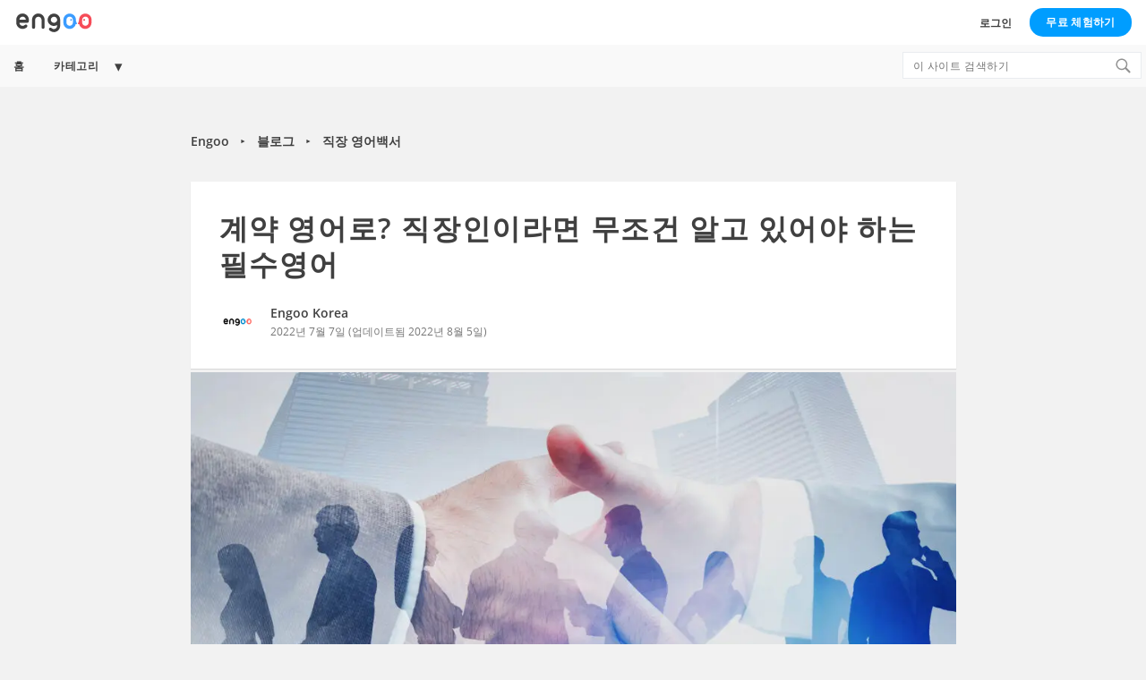

--- FILE ---
content_type: text/html; charset=UTF-8
request_url: https://engoo.co.kr/blog/%ec%a7%81%ec%9e%a5-%ec%98%81%ec%96%b4%eb%b0%b1%ec%84%9c/%ea%b3%84%ec%95%bd-%ec%98%81%ec%96%b4%eb%a1%9c-%ec%a7%81%ec%9e%a5%ec%9d%b8%ec%9d%b4%eb%9d%bc%eb%a9%b4-%eb%ac%b4%ec%a1%b0%ea%b1%b4-%ec%95%8c%ea%b3%a0-%ec%9e%88%ec%96%b4%ec%95%bc-%ed%95%98%eb%8a%94/
body_size: 17634
content:
<!doctype html>
<html lang="ko-KR" class="no-js no-svg">
<head>
    <!-- google analytics -->
    
    	<!-- Google Tag Manager -->
	<script>
		var gtm_code = 'GTM-K3L5W3';
		(function(w, d, s, l, i) {
			w[l] = w[l] || [];
			w[l].push({
				'gtm.start': new Date().getTime(),
				event: 'gtm.js'
			});
			var f = d.getElementsByTagName(s)[0],
				j = d.createElement(s),
				dl = l != 'dataLayer' ? '&l=' + l : '';
			j.async = true;
			j.src =
				'https://www.googletagmanager.com/gtm.js?id=' + i + dl;
			f.parentNode.insertBefore(j, f);
		})(window, document, 'script', 'dataLayer', gtm_code);
	</script>
	<!-- End Google Tag Manager -->
	
    <!-- meta tags -->
    <meta charset="UTF-8">
    <meta name="viewport" content="width=device-width, initial-scale=1">
    <link rel="profile" href="http://gmpg.org/xfn/11">

    <!-- google site verification -->
    
    <!-- action wp head -->
    <script data-cfasync="false" data-no-defer="1" data-no-minify="1" data-no-optimize="1">var ewww_webp_supported=!1;function check_webp_feature(A,e){var w;e=void 0!==e?e:function(){},ewww_webp_supported?e(ewww_webp_supported):((w=new Image).onload=function(){ewww_webp_supported=0<w.width&&0<w.height,e&&e(ewww_webp_supported)},w.onerror=function(){e&&e(!1)},w.src="data:image/webp;base64,"+{alpha:"UklGRkoAAABXRUJQVlA4WAoAAAAQAAAAAAAAAAAAQUxQSAwAAAARBxAR/Q9ERP8DAABWUDggGAAAABQBAJ0BKgEAAQAAAP4AAA3AAP7mtQAAAA=="}[A])}check_webp_feature("alpha");</script><script data-cfasync="false" data-no-defer="1" data-no-minify="1" data-no-optimize="1">var Arrive=function(c,w){"use strict";if(c.MutationObserver&&"undefined"!=typeof HTMLElement){var r,a=0,u=(r=HTMLElement.prototype.matches||HTMLElement.prototype.webkitMatchesSelector||HTMLElement.prototype.mozMatchesSelector||HTMLElement.prototype.msMatchesSelector,{matchesSelector:function(e,t){return e instanceof HTMLElement&&r.call(e,t)},addMethod:function(e,t,r){var a=e[t];e[t]=function(){return r.length==arguments.length?r.apply(this,arguments):"function"==typeof a?a.apply(this,arguments):void 0}},callCallbacks:function(e,t){t&&t.options.onceOnly&&1==t.firedElems.length&&(e=[e[0]]);for(var r,a=0;r=e[a];a++)r&&r.callback&&r.callback.call(r.elem,r.elem);t&&t.options.onceOnly&&1==t.firedElems.length&&t.me.unbindEventWithSelectorAndCallback.call(t.target,t.selector,t.callback)},checkChildNodesRecursively:function(e,t,r,a){for(var i,n=0;i=e[n];n++)r(i,t,a)&&a.push({callback:t.callback,elem:i}),0<i.childNodes.length&&u.checkChildNodesRecursively(i.childNodes,t,r,a)},mergeArrays:function(e,t){var r,a={};for(r in e)e.hasOwnProperty(r)&&(a[r]=e[r]);for(r in t)t.hasOwnProperty(r)&&(a[r]=t[r]);return a},toElementsArray:function(e){return e=void 0!==e&&("number"!=typeof e.length||e===c)?[e]:e}}),e=(l.prototype.addEvent=function(e,t,r,a){a={target:e,selector:t,options:r,callback:a,firedElems:[]};return this._beforeAdding&&this._beforeAdding(a),this._eventsBucket.push(a),a},l.prototype.removeEvent=function(e){for(var t,r=this._eventsBucket.length-1;t=this._eventsBucket[r];r--)e(t)&&(this._beforeRemoving&&this._beforeRemoving(t),(t=this._eventsBucket.splice(r,1))&&t.length&&(t[0].callback=null))},l.prototype.beforeAdding=function(e){this._beforeAdding=e},l.prototype.beforeRemoving=function(e){this._beforeRemoving=e},l),t=function(i,n){var o=new e,l=this,s={fireOnAttributesModification:!1};return o.beforeAdding(function(t){var e=t.target;e!==c.document&&e!==c||(e=document.getElementsByTagName("html")[0]);var r=new MutationObserver(function(e){n.call(this,e,t)}),a=i(t.options);r.observe(e,a),t.observer=r,t.me=l}),o.beforeRemoving(function(e){e.observer.disconnect()}),this.bindEvent=function(e,t,r){t=u.mergeArrays(s,t);for(var a=u.toElementsArray(this),i=0;i<a.length;i++)o.addEvent(a[i],e,t,r)},this.unbindEvent=function(){var r=u.toElementsArray(this);o.removeEvent(function(e){for(var t=0;t<r.length;t++)if(this===w||e.target===r[t])return!0;return!1})},this.unbindEventWithSelectorOrCallback=function(r){var a=u.toElementsArray(this),i=r,e="function"==typeof r?function(e){for(var t=0;t<a.length;t++)if((this===w||e.target===a[t])&&e.callback===i)return!0;return!1}:function(e){for(var t=0;t<a.length;t++)if((this===w||e.target===a[t])&&e.selector===r)return!0;return!1};o.removeEvent(e)},this.unbindEventWithSelectorAndCallback=function(r,a){var i=u.toElementsArray(this);o.removeEvent(function(e){for(var t=0;t<i.length;t++)if((this===w||e.target===i[t])&&e.selector===r&&e.callback===a)return!0;return!1})},this},i=new function(){var s={fireOnAttributesModification:!1,onceOnly:!1,existing:!1};function n(e,t,r){return!(!u.matchesSelector(e,t.selector)||(e._id===w&&(e._id=a++),-1!=t.firedElems.indexOf(e._id)))&&(t.firedElems.push(e._id),!0)}var c=(i=new t(function(e){var t={attributes:!1,childList:!0,subtree:!0};return e.fireOnAttributesModification&&(t.attributes=!0),t},function(e,i){e.forEach(function(e){var t=e.addedNodes,r=e.target,a=[];null!==t&&0<t.length?u.checkChildNodesRecursively(t,i,n,a):"attributes"===e.type&&n(r,i)&&a.push({callback:i.callback,elem:r}),u.callCallbacks(a,i)})})).bindEvent;return i.bindEvent=function(e,t,r){t=void 0===r?(r=t,s):u.mergeArrays(s,t);var a=u.toElementsArray(this);if(t.existing){for(var i=[],n=0;n<a.length;n++)for(var o=a[n].querySelectorAll(e),l=0;l<o.length;l++)i.push({callback:r,elem:o[l]});if(t.onceOnly&&i.length)return r.call(i[0].elem,i[0].elem);setTimeout(u.callCallbacks,1,i)}c.call(this,e,t,r)},i},o=new function(){var a={};function i(e,t){return u.matchesSelector(e,t.selector)}var n=(o=new t(function(){return{childList:!0,subtree:!0}},function(e,r){e.forEach(function(e){var t=e.removedNodes,e=[];null!==t&&0<t.length&&u.checkChildNodesRecursively(t,r,i,e),u.callCallbacks(e,r)})})).bindEvent;return o.bindEvent=function(e,t,r){t=void 0===r?(r=t,a):u.mergeArrays(a,t),n.call(this,e,t,r)},o};d(HTMLElement.prototype),d(NodeList.prototype),d(HTMLCollection.prototype),d(HTMLDocument.prototype),d(Window.prototype);var n={};return s(i,n,"unbindAllArrive"),s(o,n,"unbindAllLeave"),n}function l(){this._eventsBucket=[],this._beforeAdding=null,this._beforeRemoving=null}function s(e,t,r){u.addMethod(t,r,e.unbindEvent),u.addMethod(t,r,e.unbindEventWithSelectorOrCallback),u.addMethod(t,r,e.unbindEventWithSelectorAndCallback)}function d(e){e.arrive=i.bindEvent,s(i,e,"unbindArrive"),e.leave=o.bindEvent,s(o,e,"unbindLeave")}}(window,void 0),ewww_webp_supported=!1;function check_webp_feature(e,t){var r;ewww_webp_supported?t(ewww_webp_supported):((r=new Image).onload=function(){ewww_webp_supported=0<r.width&&0<r.height,t(ewww_webp_supported)},r.onerror=function(){t(!1)},r.src="data:image/webp;base64,"+{alpha:"UklGRkoAAABXRUJQVlA4WAoAAAAQAAAAAAAAAAAAQUxQSAwAAAARBxAR/Q9ERP8DAABWUDggGAAAABQBAJ0BKgEAAQAAAP4AAA3AAP7mtQAAAA==",animation:"UklGRlIAAABXRUJQVlA4WAoAAAASAAAAAAAAAAAAQU5JTQYAAAD/////AABBTk1GJgAAAAAAAAAAAAAAAAAAAGQAAABWUDhMDQAAAC8AAAAQBxAREYiI/gcA"}[e])}function ewwwLoadImages(e){if(e){for(var t=document.querySelectorAll(".batch-image img, .image-wrapper a, .ngg-pro-masonry-item a, .ngg-galleria-offscreen-seo-wrapper a"),r=0,a=t.length;r<a;r++)ewwwAttr(t[r],"data-src",t[r].getAttribute("data-webp")),ewwwAttr(t[r],"data-thumbnail",t[r].getAttribute("data-webp-thumbnail"));for(var i=document.querySelectorAll("div.woocommerce-product-gallery__image"),r=0,a=i.length;r<a;r++)ewwwAttr(i[r],"data-thumb",i[r].getAttribute("data-webp-thumb"))}for(var n=document.querySelectorAll("video"),r=0,a=n.length;r<a;r++)ewwwAttr(n[r],"poster",e?n[r].getAttribute("data-poster-webp"):n[r].getAttribute("data-poster-image"));for(var o,l=document.querySelectorAll("img.ewww_webp_lazy_load"),r=0,a=l.length;r<a;r++)e&&(ewwwAttr(l[r],"data-lazy-srcset",l[r].getAttribute("data-lazy-srcset-webp")),ewwwAttr(l[r],"data-srcset",l[r].getAttribute("data-srcset-webp")),ewwwAttr(l[r],"data-lazy-src",l[r].getAttribute("data-lazy-src-webp")),ewwwAttr(l[r],"data-src",l[r].getAttribute("data-src-webp")),ewwwAttr(l[r],"data-orig-file",l[r].getAttribute("data-webp-orig-file")),ewwwAttr(l[r],"data-medium-file",l[r].getAttribute("data-webp-medium-file")),ewwwAttr(l[r],"data-large-file",l[r].getAttribute("data-webp-large-file")),null!=(o=l[r].getAttribute("srcset"))&&!1!==o&&o.includes("R0lGOD")&&ewwwAttr(l[r],"src",l[r].getAttribute("data-lazy-src-webp"))),l[r].className=l[r].className.replace(/\bewww_webp_lazy_load\b/,"");for(var s=document.querySelectorAll(".ewww_webp"),r=0,a=s.length;r<a;r++)e?(ewwwAttr(s[r],"srcset",s[r].getAttribute("data-srcset-webp")),ewwwAttr(s[r],"src",s[r].getAttribute("data-src-webp")),ewwwAttr(s[r],"data-orig-file",s[r].getAttribute("data-webp-orig-file")),ewwwAttr(s[r],"data-medium-file",s[r].getAttribute("data-webp-medium-file")),ewwwAttr(s[r],"data-large-file",s[r].getAttribute("data-webp-large-file")),ewwwAttr(s[r],"data-large_image",s[r].getAttribute("data-webp-large_image")),ewwwAttr(s[r],"data-src",s[r].getAttribute("data-webp-src"))):(ewwwAttr(s[r],"srcset",s[r].getAttribute("data-srcset-img")),ewwwAttr(s[r],"src",s[r].getAttribute("data-src-img"))),s[r].className=s[r].className.replace(/\bewww_webp\b/,"ewww_webp_loaded");window.jQuery&&jQuery.fn.isotope&&jQuery.fn.imagesLoaded&&(jQuery(".fusion-posts-container-infinite").imagesLoaded(function(){jQuery(".fusion-posts-container-infinite").hasClass("isotope")&&jQuery(".fusion-posts-container-infinite").isotope()}),jQuery(".fusion-portfolio:not(.fusion-recent-works) .fusion-portfolio-wrapper").imagesLoaded(function(){jQuery(".fusion-portfolio:not(.fusion-recent-works) .fusion-portfolio-wrapper").isotope()}))}function ewwwWebPInit(e){ewwwLoadImages(e),ewwwNggLoadGalleries(e),document.arrive(".ewww_webp",function(){ewwwLoadImages(e)}),document.arrive(".ewww_webp_lazy_load",function(){ewwwLoadImages(e)}),document.arrive("videos",function(){ewwwLoadImages(e)}),"loading"==document.readyState?document.addEventListener("DOMContentLoaded",ewwwJSONParserInit):("undefined"!=typeof galleries&&ewwwNggParseGalleries(e),ewwwWooParseVariations(e))}function ewwwAttr(e,t,r){null!=r&&!1!==r&&e.setAttribute(t,r)}function ewwwJSONParserInit(){"undefined"!=typeof galleries&&check_webp_feature("alpha",ewwwNggParseGalleries),check_webp_feature("alpha",ewwwWooParseVariations)}function ewwwWooParseVariations(e){if(e)for(var t=document.querySelectorAll("form.variations_form"),r=0,a=t.length;r<a;r++){var i=t[r].getAttribute("data-product_variations"),n=!1;try{for(var o in i=JSON.parse(i))void 0!==i[o]&&void 0!==i[o].image&&(void 0!==i[o].image.src_webp&&(i[o].image.src=i[o].image.src_webp,n=!0),void 0!==i[o].image.srcset_webp&&(i[o].image.srcset=i[o].image.srcset_webp,n=!0),void 0!==i[o].image.full_src_webp&&(i[o].image.full_src=i[o].image.full_src_webp,n=!0),void 0!==i[o].image.gallery_thumbnail_src_webp&&(i[o].image.gallery_thumbnail_src=i[o].image.gallery_thumbnail_src_webp,n=!0),void 0!==i[o].image.thumb_src_webp&&(i[o].image.thumb_src=i[o].image.thumb_src_webp,n=!0));n&&ewwwAttr(t[r],"data-product_variations",JSON.stringify(i))}catch(e){}}}function ewwwNggParseGalleries(e){if(e)for(var t in galleries){var r=galleries[t];galleries[t].images_list=ewwwNggParseImageList(r.images_list)}}function ewwwNggLoadGalleries(e){e&&document.addEventListener("ngg.galleria.themeadded",function(e,t){window.ngg_galleria._create_backup=window.ngg_galleria.create,window.ngg_galleria.create=function(e,t){var r=$(e).data("id");return galleries["gallery_"+r].images_list=ewwwNggParseImageList(galleries["gallery_"+r].images_list),window.ngg_galleria._create_backup(e,t)}})}function ewwwNggParseImageList(e){for(var t in e){var r=e[t];if(void 0!==r["image-webp"]&&(e[t].image=r["image-webp"],delete e[t]["image-webp"]),void 0!==r["thumb-webp"]&&(e[t].thumb=r["thumb-webp"],delete e[t]["thumb-webp"]),void 0!==r.full_image_webp&&(e[t].full_image=r.full_image_webp,delete e[t].full_image_webp),void 0!==r.srcsets)for(var a in r.srcsets)nggSrcset=r.srcsets[a],void 0!==r.srcsets[a+"-webp"]&&(e[t].srcsets[a]=r.srcsets[a+"-webp"],delete e[t].srcsets[a+"-webp"]);if(void 0!==r.full_srcsets)for(var i in r.full_srcsets)nggFSrcset=r.full_srcsets[i],void 0!==r.full_srcsets[i+"-webp"]&&(e[t].full_srcsets[i]=r.full_srcsets[i+"-webp"],delete e[t].full_srcsets[i+"-webp"])}return e}check_webp_feature("alpha",ewwwWebPInit);</script><script>(function(html){html.className = html.className.replace(/\bno-js\b/,'js')})(document.documentElement);</script>
<meta name='robots' content='index, follow, max-image-preview:large, max-snippet:-1, max-video-preview:-1' />
	<style>img:is([sizes="auto" i], [sizes^="auto," i]) { contain-intrinsic-size: 3000px 1500px }</style>
	
	<!-- This site is optimized with the Yoast SEO plugin v24.4 - https://yoast.com/wordpress/plugins/seo/ -->
	<title>계약 영어로? 직장인이라면 무조건 알고 있어야 하는 필수영어</title>
	<link rel="canonical" href="https://engoo.co.kr/blog/직장-영어백서/계약-영어로-직장인이라면-무조건-알고-있어야-하는/" />
	<meta property="og:locale" content="ko_KR" />
	<meta property="og:type" content="article" />
	<meta property="og:title" content="계약 영어로? 직장인이라면 무조건 알고 있어야 하는 필수영어" />
	<meta property="og:description" content="안녕하세요. 엔구 화상영어입니다.회사에 다닌다면 계약 또는 협의를 진행하는 일이 굉장히 많습니다.오늘은 이와 관련해 미리 알고 있어야 하는 직장인..." />
	<meta property="og:url" content="https://engoo.co.kr/blog/직장-영어백서/계약-영어로-직장인이라면-무조건-알고-있어야-하는/" />
	<meta property="og:site_name" content="Engoo 블로그" />
	<meta property="article:published_time" content="2022-07-07T00:00:00+00:00" />
	<meta property="article:modified_time" content="2022-08-05T01:41:33+00:00" />
	<meta property="og:image" content="https://assets.blog.engoo.com/wp-content/uploads/sites/2/2022/07/07105622/%EA%B3%84%EC%95%BD-back-image%EC%9A%A9%EB%9F%89%EC%A1%B0%EC%A0%88-4.jpg" />
	<meta property="og:image:width" content="2200" />
	<meta property="og:image:height" content="1467" />
	<meta property="og:image:type" content="image/jpeg" />
	<meta name="author" content="Engoo Korea" />
	<meta name="twitter:card" content="summary_large_image" />
	<meta name="twitter:label1" content="글쓴이" />
	<meta name="twitter:data1" content="Engoo Korea" />
	<script type="application/ld+json" class="yoast-schema-graph">{"@context":"https://schema.org","@graph":[{"@type":"Article","@id":"https://engoo.co.kr/blog/%ec%a7%81%ec%9e%a5-%ec%98%81%ec%96%b4%eb%b0%b1%ec%84%9c/%ea%b3%84%ec%95%bd-%ec%98%81%ec%96%b4%eb%a1%9c-%ec%a7%81%ec%9e%a5%ec%9d%b8%ec%9d%b4%eb%9d%bc%eb%a9%b4-%eb%ac%b4%ec%a1%b0%ea%b1%b4-%ec%95%8c%ea%b3%a0-%ec%9e%88%ec%96%b4%ec%95%bc-%ed%95%98%eb%8a%94/#article","isPartOf":{"@id":"https://engoo.co.kr/blog/%ec%a7%81%ec%9e%a5-%ec%98%81%ec%96%b4%eb%b0%b1%ec%84%9c/%ea%b3%84%ec%95%bd-%ec%98%81%ec%96%b4%eb%a1%9c-%ec%a7%81%ec%9e%a5%ec%9d%b8%ec%9d%b4%eb%9d%bc%eb%a9%b4-%eb%ac%b4%ec%a1%b0%ea%b1%b4-%ec%95%8c%ea%b3%a0-%ec%9e%88%ec%96%b4%ec%95%bc-%ed%95%98%eb%8a%94/"},"author":{"name":"Engoo Korea","@id":"https://engoo.co.kr/blog/#/schema/person/1ead6a8f55de9a298d287b2b73541112"},"headline":"계약 영어로? 직장인이라면 무조건 알고 있어야 하는 필수영어","datePublished":"2022-07-07T00:00:00+00:00","dateModified":"2022-08-05T01:41:33+00:00","mainEntityOfPage":{"@id":"https://engoo.co.kr/blog/%ec%a7%81%ec%9e%a5-%ec%98%81%ec%96%b4%eb%b0%b1%ec%84%9c/%ea%b3%84%ec%95%bd-%ec%98%81%ec%96%b4%eb%a1%9c-%ec%a7%81%ec%9e%a5%ec%9d%b8%ec%9d%b4%eb%9d%bc%eb%a9%b4-%eb%ac%b4%ec%a1%b0%ea%b1%b4-%ec%95%8c%ea%b3%a0-%ec%9e%88%ec%96%b4%ec%95%bc-%ed%95%98%eb%8a%94/"},"wordCount":81,"publisher":{"@id":"https://engoo.co.kr/blog/#organization"},"image":{"@id":"https://engoo.co.kr/blog/%ec%a7%81%ec%9e%a5-%ec%98%81%ec%96%b4%eb%b0%b1%ec%84%9c/%ea%b3%84%ec%95%bd-%ec%98%81%ec%96%b4%eb%a1%9c-%ec%a7%81%ec%9e%a5%ec%9d%b8%ec%9d%b4%eb%9d%bc%eb%a9%b4-%eb%ac%b4%ec%a1%b0%ea%b1%b4-%ec%95%8c%ea%b3%a0-%ec%9e%88%ec%96%b4%ec%95%bc-%ed%95%98%eb%8a%94/#primaryimage"},"thumbnailUrl":"https://assets.blog.engoo.com/wp-content/uploads/sites/2/2022/07/07105622/%EA%B3%84%EC%95%BD-back-image%EC%9A%A9%EB%9F%89%EC%A1%B0%EC%A0%88-4.jpg","keywords":["#일대일영어과외","#일대일화상영어","계약영어로","계약하다영어로","기업단체영어","기업영어","매일영어로말하세요","비지니스영어","수준높은교재","엔구화상영어","영어쉽게배우기","영어회화","원어민영어회화","원어민화상영어","일대일영어회화","정규직영어로","직장인영어","직장인영어공부","체결하다영어로","폰으로영어공부","화상영어","화상영어공부","화상영어사이트","화상영어추천","화상영어후기","회사에서영어공부"],"articleSection":["직장 영어백서"],"inLanguage":"ko-KR"},{"@type":"WebPage","@id":"https://engoo.co.kr/blog/%ec%a7%81%ec%9e%a5-%ec%98%81%ec%96%b4%eb%b0%b1%ec%84%9c/%ea%b3%84%ec%95%bd-%ec%98%81%ec%96%b4%eb%a1%9c-%ec%a7%81%ec%9e%a5%ec%9d%b8%ec%9d%b4%eb%9d%bc%eb%a9%b4-%eb%ac%b4%ec%a1%b0%ea%b1%b4-%ec%95%8c%ea%b3%a0-%ec%9e%88%ec%96%b4%ec%95%bc-%ed%95%98%eb%8a%94/","url":"https://engoo.co.kr/blog/%ec%a7%81%ec%9e%a5-%ec%98%81%ec%96%b4%eb%b0%b1%ec%84%9c/%ea%b3%84%ec%95%bd-%ec%98%81%ec%96%b4%eb%a1%9c-%ec%a7%81%ec%9e%a5%ec%9d%b8%ec%9d%b4%eb%9d%bc%eb%a9%b4-%eb%ac%b4%ec%a1%b0%ea%b1%b4-%ec%95%8c%ea%b3%a0-%ec%9e%88%ec%96%b4%ec%95%bc-%ed%95%98%eb%8a%94/","name":"계약 영어로? 직장인이라면 무조건 알고 있어야 하는 필수영어","isPartOf":{"@id":"https://engoo.co.kr/blog/#website"},"primaryImageOfPage":{"@id":"https://engoo.co.kr/blog/%ec%a7%81%ec%9e%a5-%ec%98%81%ec%96%b4%eb%b0%b1%ec%84%9c/%ea%b3%84%ec%95%bd-%ec%98%81%ec%96%b4%eb%a1%9c-%ec%a7%81%ec%9e%a5%ec%9d%b8%ec%9d%b4%eb%9d%bc%eb%a9%b4-%eb%ac%b4%ec%a1%b0%ea%b1%b4-%ec%95%8c%ea%b3%a0-%ec%9e%88%ec%96%b4%ec%95%bc-%ed%95%98%eb%8a%94/#primaryimage"},"image":{"@id":"https://engoo.co.kr/blog/%ec%a7%81%ec%9e%a5-%ec%98%81%ec%96%b4%eb%b0%b1%ec%84%9c/%ea%b3%84%ec%95%bd-%ec%98%81%ec%96%b4%eb%a1%9c-%ec%a7%81%ec%9e%a5%ec%9d%b8%ec%9d%b4%eb%9d%bc%eb%a9%b4-%eb%ac%b4%ec%a1%b0%ea%b1%b4-%ec%95%8c%ea%b3%a0-%ec%9e%88%ec%96%b4%ec%95%bc-%ed%95%98%eb%8a%94/#primaryimage"},"thumbnailUrl":"https://assets.blog.engoo.com/wp-content/uploads/sites/2/2022/07/07105622/%EA%B3%84%EC%95%BD-back-image%EC%9A%A9%EB%9F%89%EC%A1%B0%EC%A0%88-4.jpg","datePublished":"2022-07-07T00:00:00+00:00","dateModified":"2022-08-05T01:41:33+00:00","breadcrumb":{"@id":"https://engoo.co.kr/blog/%ec%a7%81%ec%9e%a5-%ec%98%81%ec%96%b4%eb%b0%b1%ec%84%9c/%ea%b3%84%ec%95%bd-%ec%98%81%ec%96%b4%eb%a1%9c-%ec%a7%81%ec%9e%a5%ec%9d%b8%ec%9d%b4%eb%9d%bc%eb%a9%b4-%eb%ac%b4%ec%a1%b0%ea%b1%b4-%ec%95%8c%ea%b3%a0-%ec%9e%88%ec%96%b4%ec%95%bc-%ed%95%98%eb%8a%94/#breadcrumb"},"inLanguage":"ko-KR","potentialAction":[{"@type":"ReadAction","target":["https://engoo.co.kr/blog/%ec%a7%81%ec%9e%a5-%ec%98%81%ec%96%b4%eb%b0%b1%ec%84%9c/%ea%b3%84%ec%95%bd-%ec%98%81%ec%96%b4%eb%a1%9c-%ec%a7%81%ec%9e%a5%ec%9d%b8%ec%9d%b4%eb%9d%bc%eb%a9%b4-%eb%ac%b4%ec%a1%b0%ea%b1%b4-%ec%95%8c%ea%b3%a0-%ec%9e%88%ec%96%b4%ec%95%bc-%ed%95%98%eb%8a%94/"]}]},{"@type":"ImageObject","inLanguage":"ko-KR","@id":"https://engoo.co.kr/blog/%ec%a7%81%ec%9e%a5-%ec%98%81%ec%96%b4%eb%b0%b1%ec%84%9c/%ea%b3%84%ec%95%bd-%ec%98%81%ec%96%b4%eb%a1%9c-%ec%a7%81%ec%9e%a5%ec%9d%b8%ec%9d%b4%eb%9d%bc%eb%a9%b4-%eb%ac%b4%ec%a1%b0%ea%b1%b4-%ec%95%8c%ea%b3%a0-%ec%9e%88%ec%96%b4%ec%95%bc-%ed%95%98%eb%8a%94/#primaryimage","url":"https://assets.blog.engoo.com/wp-content/uploads/sites/2/2022/07/07105622/%EA%B3%84%EC%95%BD-back-image%EC%9A%A9%EB%9F%89%EC%A1%B0%EC%A0%88-4.jpg","contentUrl":"https://assets.blog.engoo.com/wp-content/uploads/sites/2/2022/07/07105622/%EA%B3%84%EC%95%BD-back-image%EC%9A%A9%EB%9F%89%EC%A1%B0%EC%A0%88-4.jpg","width":2200,"height":1467,"caption":"Close up of two businessmen shaking hands in modern city with double exposure of business people and network interface. Concept of connection and partnership. Toned image"},{"@type":"BreadcrumbList","@id":"https://engoo.co.kr/blog/%ec%a7%81%ec%9e%a5-%ec%98%81%ec%96%b4%eb%b0%b1%ec%84%9c/%ea%b3%84%ec%95%bd-%ec%98%81%ec%96%b4%eb%a1%9c-%ec%a7%81%ec%9e%a5%ec%9d%b8%ec%9d%b4%eb%9d%bc%eb%a9%b4-%eb%ac%b4%ec%a1%b0%ea%b1%b4-%ec%95%8c%ea%b3%a0-%ec%9e%88%ec%96%b4%ec%95%bc-%ed%95%98%eb%8a%94/#breadcrumb","itemListElement":[{"@type":"ListItem","position":1,"name":"Engoo","item":"https://engoo.co.kr"},{"@type":"ListItem","position":2,"name":"블로그","item":"https://engoo.co.kr/blog/"},{"@type":"ListItem","position":3,"name":"직장 영어백서","item":"https://engoo.co.kr/blog/category/%ec%a7%81%ec%9e%a5-%ec%98%81%ec%96%b4%eb%b0%b1%ec%84%9c/"},{"@type":"ListItem","position":4,"name":"계약 영어로? 직장인이라면 무조건 알고 있어야 하는 필수영어"}]},{"@type":"WebSite","@id":"https://engoo.co.kr/blog/#website","url":"https://engoo.co.kr/blog/","name":"Engoo 블로그","description":"원어민 영어회화 영어공부를 위한 무료 학습 자료","publisher":{"@id":"https://engoo.co.kr/blog/#organization"},"potentialAction":[{"@type":"SearchAction","target":{"@type":"EntryPoint","urlTemplate":"https://engoo.co.kr/blog/?s={search_term_string}"},"query-input":{"@type":"PropertyValueSpecification","valueRequired":true,"valueName":"search_term_string"}}],"inLanguage":"ko-KR"},{"@type":"Organization","@id":"https://engoo.co.kr/blog/#organization","name":"Engoo 블로그","url":"https://engoo.co.kr/blog/","logo":{"@type":"ImageObject","inLanguage":"ko-KR","@id":"https://engoo.co.kr/blog/#/schema/logo/image/","url":"https://assets.blog.engoo.com/wp-content/uploads/sites/2/2018/08/15023043/engoo-logo.svg","contentUrl":"https://assets.blog.engoo.com/wp-content/uploads/sites/2/2018/08/15023043/engoo-logo.svg","caption":"Engoo 블로그"},"image":{"@id":"https://engoo.co.kr/blog/#/schema/logo/image/"}},{"@type":"Person","@id":"https://engoo.co.kr/blog/#/schema/person/1ead6a8f55de9a298d287b2b73541112","name":"Engoo Korea","image":{"@type":"ImageObject","inLanguage":"ko-KR","@id":"https://engoo.co.kr/blog/#/schema/person/image/","url":"https://engoo.co.kr/blog/wp-content/uploads/sites/2/2022/09/cropped-Engoo_logo_Profile-96x96.png","contentUrl":"https://engoo.co.kr/blog/wp-content/uploads/sites/2/2022/09/cropped-Engoo_logo_Profile-96x96.png","caption":"Engoo Korea"},"url":"https://engoo.co.kr/blog/author/jihyeohk/"}]}</script>
	<!-- / Yoast SEO plugin. -->


<link rel='dns-prefetch' href='//engoo.co.kr' />
<link rel='dns-prefetch' href='//platform.instagram.com' />
<link rel='dns-prefetch' href='//assets.engoo-static.com' />
<link rel="alternate" type="application/rss+xml" title="Engoo 블로그 &raquo; 피드" href="https://engoo.co.kr/blog/feed/" />
<link rel="alternate" type="application/rss+xml" title="Engoo 블로그 &raquo; 댓글 피드" href="https://engoo.co.kr/blog/comments/feed/" />
<script type="text/javascript" id="wpp-js" src="https://cdn.blog.engoo.com/blog/wp-content/plugins/wordpress-popular-posts/assets/js/wpp.js?ver=7.2.0" data-sampling="0" data-sampling-rate="100" data-api-url="https://engoo.co.kr/blog/wp-json/wordpress-popular-posts" data-post-id="13081" data-token="d317a235ae" data-lang="0" data-debug="1"></script>
<link rel='stylesheet' id='main-style-css' href='https://cdn.blog.engoo.com/blog/wp-content/cache/autoptimize/2/css/autoptimize_single_97c27e686c20e1bbee60bddee19c25d9.css?ver=1764213312' type='text/css' media='all' />
<link rel='stylesheet' id='single-style-css' href='https://cdn.blog.engoo.com/blog/wp-content/cache/autoptimize/2/css/autoptimize_single_785016ce0af261c9b32c13149020aa9e.css?ver=1764213312' type='text/css' media='all' />
<link rel='stylesheet' id='wp-block-library-css' href='https://cdn.blog.engoo.com/blog/wp-includes/css/dist/block-library/style.min.css?ver=6.7.2' type='text/css' media='all' />
<style id='elasticpress-related-posts-style-inline-css' type='text/css'>
.editor-styles-wrapper .wp-block-elasticpress-related-posts ul,.wp-block-elasticpress-related-posts ul{list-style-type:none;padding:0}.editor-styles-wrapper .wp-block-elasticpress-related-posts ul li a>div{display:inline}

</style>
<link rel='stylesheet' id='unified-block-style-css' href='https://cdn.blog.engoo.com/blog/wp-content/cache/autoptimize/2/css/autoptimize_single_2035e37a249e43eaddf3410f061afb5a.css?ver=143b0cfc5b33151147d8' type='text/css' media='all' />
<style id='classic-theme-styles-inline-css' type='text/css'>
/*! This file is auto-generated */
.wp-block-button__link{color:#fff;background-color:#32373c;border-radius:9999px;box-shadow:none;text-decoration:none;padding:calc(.667em + 2px) calc(1.333em + 2px);font-size:1.125em}.wp-block-file__button{background:#32373c;color:#fff;text-decoration:none}
</style>
<style id='global-styles-inline-css' type='text/css'>
:root{--wp--preset--aspect-ratio--square: 1;--wp--preset--aspect-ratio--4-3: 4/3;--wp--preset--aspect-ratio--3-4: 3/4;--wp--preset--aspect-ratio--3-2: 3/2;--wp--preset--aspect-ratio--2-3: 2/3;--wp--preset--aspect-ratio--16-9: 16/9;--wp--preset--aspect-ratio--9-16: 9/16;--wp--preset--color--black: #000000;--wp--preset--color--cyan-bluish-gray: #abb8c3;--wp--preset--color--white: #ffffff;--wp--preset--color--pale-pink: #f78da7;--wp--preset--color--vivid-red: #cf2e2e;--wp--preset--color--luminous-vivid-orange: #ff6900;--wp--preset--color--luminous-vivid-amber: #fcb900;--wp--preset--color--light-green-cyan: #7bdcb5;--wp--preset--color--vivid-green-cyan: #00d084;--wp--preset--color--pale-cyan-blue: #8ed1fc;--wp--preset--color--vivid-cyan-blue: #0693e3;--wp--preset--color--vivid-purple: #9b51e0;--wp--preset--gradient--vivid-cyan-blue-to-vivid-purple: linear-gradient(135deg,rgba(6,147,227,1) 0%,rgb(155,81,224) 100%);--wp--preset--gradient--light-green-cyan-to-vivid-green-cyan: linear-gradient(135deg,rgb(122,220,180) 0%,rgb(0,208,130) 100%);--wp--preset--gradient--luminous-vivid-amber-to-luminous-vivid-orange: linear-gradient(135deg,rgba(252,185,0,1) 0%,rgba(255,105,0,1) 100%);--wp--preset--gradient--luminous-vivid-orange-to-vivid-red: linear-gradient(135deg,rgba(255,105,0,1) 0%,rgb(207,46,46) 100%);--wp--preset--gradient--very-light-gray-to-cyan-bluish-gray: linear-gradient(135deg,rgb(238,238,238) 0%,rgb(169,184,195) 100%);--wp--preset--gradient--cool-to-warm-spectrum: linear-gradient(135deg,rgb(74,234,220) 0%,rgb(151,120,209) 20%,rgb(207,42,186) 40%,rgb(238,44,130) 60%,rgb(251,105,98) 80%,rgb(254,248,76) 100%);--wp--preset--gradient--blush-light-purple: linear-gradient(135deg,rgb(255,206,236) 0%,rgb(152,150,240) 100%);--wp--preset--gradient--blush-bordeaux: linear-gradient(135deg,rgb(254,205,165) 0%,rgb(254,45,45) 50%,rgb(107,0,62) 100%);--wp--preset--gradient--luminous-dusk: linear-gradient(135deg,rgb(255,203,112) 0%,rgb(199,81,192) 50%,rgb(65,88,208) 100%);--wp--preset--gradient--pale-ocean: linear-gradient(135deg,rgb(255,245,203) 0%,rgb(182,227,212) 50%,rgb(51,167,181) 100%);--wp--preset--gradient--electric-grass: linear-gradient(135deg,rgb(202,248,128) 0%,rgb(113,206,126) 100%);--wp--preset--gradient--midnight: linear-gradient(135deg,rgb(2,3,129) 0%,rgb(40,116,252) 100%);--wp--preset--font-size--small: 13px;--wp--preset--font-size--medium: 20px;--wp--preset--font-size--large: 36px;--wp--preset--font-size--x-large: 42px;--wp--preset--spacing--20: 0.44rem;--wp--preset--spacing--30: 0.67rem;--wp--preset--spacing--40: 1rem;--wp--preset--spacing--50: 1.5rem;--wp--preset--spacing--60: 2.25rem;--wp--preset--spacing--70: 3.38rem;--wp--preset--spacing--80: 5.06rem;--wp--preset--shadow--natural: 6px 6px 9px rgba(0, 0, 0, 0.2);--wp--preset--shadow--deep: 12px 12px 50px rgba(0, 0, 0, 0.4);--wp--preset--shadow--sharp: 6px 6px 0px rgba(0, 0, 0, 0.2);--wp--preset--shadow--outlined: 6px 6px 0px -3px rgba(255, 255, 255, 1), 6px 6px rgba(0, 0, 0, 1);--wp--preset--shadow--crisp: 6px 6px 0px rgba(0, 0, 0, 1);}:where(.is-layout-flex){gap: 0.5em;}:where(.is-layout-grid){gap: 0.5em;}body .is-layout-flex{display: flex;}.is-layout-flex{flex-wrap: wrap;align-items: center;}.is-layout-flex > :is(*, div){margin: 0;}body .is-layout-grid{display: grid;}.is-layout-grid > :is(*, div){margin: 0;}:where(.wp-block-columns.is-layout-flex){gap: 2em;}:where(.wp-block-columns.is-layout-grid){gap: 2em;}:where(.wp-block-post-template.is-layout-flex){gap: 1.25em;}:where(.wp-block-post-template.is-layout-grid){gap: 1.25em;}.has-black-color{color: var(--wp--preset--color--black) !important;}.has-cyan-bluish-gray-color{color: var(--wp--preset--color--cyan-bluish-gray) !important;}.has-white-color{color: var(--wp--preset--color--white) !important;}.has-pale-pink-color{color: var(--wp--preset--color--pale-pink) !important;}.has-vivid-red-color{color: var(--wp--preset--color--vivid-red) !important;}.has-luminous-vivid-orange-color{color: var(--wp--preset--color--luminous-vivid-orange) !important;}.has-luminous-vivid-amber-color{color: var(--wp--preset--color--luminous-vivid-amber) !important;}.has-light-green-cyan-color{color: var(--wp--preset--color--light-green-cyan) !important;}.has-vivid-green-cyan-color{color: var(--wp--preset--color--vivid-green-cyan) !important;}.has-pale-cyan-blue-color{color: var(--wp--preset--color--pale-cyan-blue) !important;}.has-vivid-cyan-blue-color{color: var(--wp--preset--color--vivid-cyan-blue) !important;}.has-vivid-purple-color{color: var(--wp--preset--color--vivid-purple) !important;}.has-black-background-color{background-color: var(--wp--preset--color--black) !important;}.has-cyan-bluish-gray-background-color{background-color: var(--wp--preset--color--cyan-bluish-gray) !important;}.has-white-background-color{background-color: var(--wp--preset--color--white) !important;}.has-pale-pink-background-color{background-color: var(--wp--preset--color--pale-pink) !important;}.has-vivid-red-background-color{background-color: var(--wp--preset--color--vivid-red) !important;}.has-luminous-vivid-orange-background-color{background-color: var(--wp--preset--color--luminous-vivid-orange) !important;}.has-luminous-vivid-amber-background-color{background-color: var(--wp--preset--color--luminous-vivid-amber) !important;}.has-light-green-cyan-background-color{background-color: var(--wp--preset--color--light-green-cyan) !important;}.has-vivid-green-cyan-background-color{background-color: var(--wp--preset--color--vivid-green-cyan) !important;}.has-pale-cyan-blue-background-color{background-color: var(--wp--preset--color--pale-cyan-blue) !important;}.has-vivid-cyan-blue-background-color{background-color: var(--wp--preset--color--vivid-cyan-blue) !important;}.has-vivid-purple-background-color{background-color: var(--wp--preset--color--vivid-purple) !important;}.has-black-border-color{border-color: var(--wp--preset--color--black) !important;}.has-cyan-bluish-gray-border-color{border-color: var(--wp--preset--color--cyan-bluish-gray) !important;}.has-white-border-color{border-color: var(--wp--preset--color--white) !important;}.has-pale-pink-border-color{border-color: var(--wp--preset--color--pale-pink) !important;}.has-vivid-red-border-color{border-color: var(--wp--preset--color--vivid-red) !important;}.has-luminous-vivid-orange-border-color{border-color: var(--wp--preset--color--luminous-vivid-orange) !important;}.has-luminous-vivid-amber-border-color{border-color: var(--wp--preset--color--luminous-vivid-amber) !important;}.has-light-green-cyan-border-color{border-color: var(--wp--preset--color--light-green-cyan) !important;}.has-vivid-green-cyan-border-color{border-color: var(--wp--preset--color--vivid-green-cyan) !important;}.has-pale-cyan-blue-border-color{border-color: var(--wp--preset--color--pale-cyan-blue) !important;}.has-vivid-cyan-blue-border-color{border-color: var(--wp--preset--color--vivid-cyan-blue) !important;}.has-vivid-purple-border-color{border-color: var(--wp--preset--color--vivid-purple) !important;}.has-vivid-cyan-blue-to-vivid-purple-gradient-background{background: var(--wp--preset--gradient--vivid-cyan-blue-to-vivid-purple) !important;}.has-light-green-cyan-to-vivid-green-cyan-gradient-background{background: var(--wp--preset--gradient--light-green-cyan-to-vivid-green-cyan) !important;}.has-luminous-vivid-amber-to-luminous-vivid-orange-gradient-background{background: var(--wp--preset--gradient--luminous-vivid-amber-to-luminous-vivid-orange) !important;}.has-luminous-vivid-orange-to-vivid-red-gradient-background{background: var(--wp--preset--gradient--luminous-vivid-orange-to-vivid-red) !important;}.has-very-light-gray-to-cyan-bluish-gray-gradient-background{background: var(--wp--preset--gradient--very-light-gray-to-cyan-bluish-gray) !important;}.has-cool-to-warm-spectrum-gradient-background{background: var(--wp--preset--gradient--cool-to-warm-spectrum) !important;}.has-blush-light-purple-gradient-background{background: var(--wp--preset--gradient--blush-light-purple) !important;}.has-blush-bordeaux-gradient-background{background: var(--wp--preset--gradient--blush-bordeaux) !important;}.has-luminous-dusk-gradient-background{background: var(--wp--preset--gradient--luminous-dusk) !important;}.has-pale-ocean-gradient-background{background: var(--wp--preset--gradient--pale-ocean) !important;}.has-electric-grass-gradient-background{background: var(--wp--preset--gradient--electric-grass) !important;}.has-midnight-gradient-background{background: var(--wp--preset--gradient--midnight) !important;}.has-small-font-size{font-size: var(--wp--preset--font-size--small) !important;}.has-medium-font-size{font-size: var(--wp--preset--font-size--medium) !important;}.has-large-font-size{font-size: var(--wp--preset--font-size--large) !important;}.has-x-large-font-size{font-size: var(--wp--preset--font-size--x-large) !important;}
:where(.wp-block-post-template.is-layout-flex){gap: 1.25em;}:where(.wp-block-post-template.is-layout-grid){gap: 1.25em;}
:where(.wp-block-columns.is-layout-flex){gap: 2em;}:where(.wp-block-columns.is-layout-grid){gap: 2em;}
:root :where(.wp-block-pullquote){font-size: 1.5em;line-height: 1.6;}
</style>
<link rel='stylesheet' id='ez-toc-css' href='https://cdn.blog.engoo.com/blog/wp-content/plugins/easy-table-of-contents/assets/css/screen.min.css?ver=2.0.72' type='text/css' media='all' />
<style id='ez-toc-inline-css' type='text/css'>
div#ez-toc-container .ez-toc-title {font-size: 120%;}div#ez-toc-container .ez-toc-title {font-weight: 500;}div#ez-toc-container ul li {font-size: 95%;}div#ez-toc-container ul li {font-weight: 500;}div#ez-toc-container nav ul ul li {font-size: 90%;}
.ez-toc-container-direction {direction: ltr;}.ez-toc-counter ul{counter-reset: item ;}.ez-toc-counter nav ul li a::before {content: counters(item, '.', decimal) '. ';display: inline-block;counter-increment: item;flex-grow: 0;flex-shrink: 0;margin-right: .2em; float: left; }.ez-toc-widget-direction {direction: ltr;}.ez-toc-widget-container ul{counter-reset: item ;}.ez-toc-widget-container nav ul li a::before {content: counters(item, '.', decimal) '. ';display: inline-block;counter-increment: item;flex-grow: 0;flex-shrink: 0;margin-right: .2em; float: left; }
</style>
<link rel='stylesheet' id='wordpress-popular-posts-css-css' href='https://cdn.blog.engoo.com/blog/wp-content/cache/autoptimize/2/css/autoptimize_single_cff4a50b569f9d814cfe56378d2d03f7.css?ver=7.2.0' type='text/css' media='all' />
<script type="text/javascript" src="https://cdn.blog.engoo.com/blog/wp-includes/js/jquery/jquery.min.js?ver=3.7.1" id="jquery-core-js"></script>
<script defer type="text/javascript" src="https://cdn.blog.engoo.com/blog/wp-includes/js/jquery/jquery-migrate.min.js?ver=3.4.1" id="jquery-migrate-js"></script>
<script defer type="text/javascript" src="https://assets.engoo-static.com/tracking.js" id="replace-tracking-script-js"></script>
<link rel="https://api.w.org/" href="https://engoo.co.kr/blog/wp-json/" /><link rel="alternate" title="JSON" type="application/json" href="https://engoo.co.kr/blog/wp-json/wp/v2/posts/13081" /><link rel="EditURI" type="application/rsd+xml" title="RSD" href="https://engoo.co.kr/blog/xmlrpc.php?rsd" />
<meta name="generator" content="WordPress 6.7.2" />
<link rel='shortlink' href='https://engoo.co.kr/blog/?p=13081' />
            <style id="wpp-loading-animation-styles">@-webkit-keyframes bgslide{from{background-position-x:0}to{background-position-x:-200%}}@keyframes bgslide{from{background-position-x:0}to{background-position-x:-200%}}.wpp-widget-block-placeholder,.wpp-shortcode-placeholder{margin:0 auto;width:60px;height:3px;background:#dd3737;background:linear-gradient(90deg,#dd3737 0%,#571313 10%,#dd3737 100%);background-size:200% auto;border-radius:3px;-webkit-animation:bgslide 1s infinite linear;animation:bgslide 1s infinite linear}</style>
            <link rel="icon" href="https://assets.blog.engoo.com/wp-content/uploads/sites/2/2022/07/20162840/favicon_owl-32x32.png" sizes="32x32" />
<link rel="icon" href="https://assets.blog.engoo.com/wp-content/uploads/sites/2/2022/07/20162840/favicon_owl.png" sizes="192x192" />
<link rel="apple-touch-icon" href="https://assets.blog.engoo.com/wp-content/uploads/sites/2/2022/07/20162840/favicon_owl.png" />
<meta name="msapplication-TileImage" content="https://assets.blog.engoo.com/wp-content/uploads/sites/2/2022/07/20162840/favicon_owl.png" />
</head>
<body class="post-template-default single single-post postid-13081 single-format-standard wp-custom-logo notosanscjkkr">
<script data-cfasync="false" data-no-defer="1" data-no-minify="1" data-no-optimize="1">if(typeof ewww_webp_supported==="undefined"){var ewww_webp_supported=!1}if(ewww_webp_supported){document.body.classList.add("webp-support")}</script>
<!-- Google Tag Manager (noscript) -->
<noscript><iframe src="https://www.googletagmanager.com/ns.html?id=GTM-K3L5W3"
height="0" width="0" style="display:none;visibility:hidden"></iframe></noscript>
<!-- End Google Tag Manager (noscript) -->

<!-- DMM Tracking-->

<div id="page" class="site">
    <header id="masthead" class="site-header display-flex">
        <div class="site-header-top display-flex">
            <div class="site-branding display-flex">
              <!-- site logo -->
              
	<a class="site-logo-wrap" href="https://engoo.co.kr">
		<img src="https://assets.blog.engoo.com/wp-content/uploads/sites/2/2018/08/15023043/engoo-logo.svg" class="site-logo site-logo-blog_kr" alt="Engoo" loading="eager">	</a>

              <!-- site title -->
                              <p class="site-title">Engoo 블로그</p>
                          </div><!-- .site-branding -->
            <div class="menu-sign-in-and-sign-up-container">
              <ul id="logged-out-menu" class="add-menu-btn-style"><li id="menu-item-3115" class="menu-item menu-item-type-custom menu-item-object-custom menu-item-3115"><a href="https://engoo.co.kr/app/login">로그인</a></li>
<li id="menu-item-3116" class="menu-free-trial menu-item menu-item-type-custom menu-item-object-custom menu-item-3116"><a href="https://engoo.co.kr/app/signup">무료 체험하기</a></li>
</ul>            </div>
        </div><!-- .site-header-top -->
        <div class="site-header-bottom display-flex">
          <nav id="site-navigation" class="main-navigation display-flex">
            <div class="menu-header-menu-container"><ul id="header-menu" class="menu"><li id="menu-item-825" class="menu-item menu-item-type-custom menu-item-object-custom menu-item-home menu-item-825"><a href="https://engoo.co.kr/blog">홈</a></li>
<li id="menu-item-656" class="menu-item menu-item-type-custom menu-item-object-custom menu-item-has-children menu-item-656"><a href="#">카테고리</a>
<ul class="sub-menu">
	<li id="menu-item-3103" class="menu-item menu-item-type-taxonomy menu-item-object-category menu-item-3103"><a href="https://engoo.co.kr/blog/category/%ec%97%94%ea%b5%ac-%ec%86%8c%ec%8b%9d/">엔구 소식</a></li>
	<li id="menu-item-3108" class="menu-item menu-item-type-taxonomy menu-item-object-category menu-item-3108"><a href="https://engoo.co.kr/blog/category/%ec%98%81%ec%96%b4%ea%b3%b5%eb%b6%80-tip/">영어공부 TIP</a></li>
	<li id="menu-item-3101" class="menu-item menu-item-type-taxonomy menu-item-object-category menu-item-3101"><a href="https://engoo.co.kr/blog/category/3%eb%b6%84-%ec%98%81%ec%96%b4%ed%9a%8c%ed%99%94/">3분 영어회화</a></li>
	<li id="menu-item-3102" class="menu-item menu-item-type-taxonomy menu-item-object-category menu-item-3102"><a href="https://engoo.co.kr/blog/category/%eb%a6%ac%ec%96%bc-%ec%97%ac%ed%96%89%ec%98%81%ec%96%b4/">리얼 여행영어</a></li>
	<li id="menu-item-3331" class="menu-item menu-item-type-taxonomy menu-item-object-category current-post-ancestor current-menu-parent current-post-parent menu-item-3331"><a href="https://engoo.co.kr/blog/category/%ec%a7%81%ec%9e%a5-%ec%98%81%ec%96%b4%eb%b0%b1%ec%84%9c/">직장 영어백서</a></li>
	<li id="menu-item-3332" class="menu-item menu-item-type-custom menu-item-object-custom menu-item-3332"><a href="https://engoo.co.kr/blog/category/%ed%82%a4%ec%a6%88-%ec%98%81%ec%96%b4/">키즈 영어</a></li>
	<li id="menu-item-4412" class="menu-item menu-item-type-taxonomy menu-item-object-category menu-item-4412"><a href="https://engoo.co.kr/blog/category/%ed%97%b7%ea%b0%88%eb%a6%ac%eb%8a%94-%eb%ac%b8%eb%b2%95/">헷갈리는 문법</a></li>
</ul>
</li>
</ul></div>          </nav><!-- #site-navigation -->
          <div class="site-header-search display-flex">
            <form role="search" method="get" id="search-form" class="display-flex search-form-header search-form-header-no-width" action="https://engoo.co.kr/blog/">
  <div class="search-wrap display-flex search-wrap-hide">
    <label class="screen-reader-text" for="search-input">Search for:</label>
    <input type="search" placeholder="이 사이트 검색하기" name="s" id="search-input" value="" />
    <input class="screen-reader-text" id="search-submit" value="Search" aria-label="Search" />
  </div>
  <button type="submit" id="seach-form-header-button" class="search-form-header-button" aria-label="Search">
    <span class="search-icon"></span>
  </button>
</form>
          </div>
        </div><!-- site-header-bottom -->
    </header><!-- #masthead -->

    <div id="content" class="site-content">
        <div class="wrap wrap-single">

  <div id="primary" class="content-area">

		<!-- unified banner -->
		<div data-banner="content" class="banner-single-top"></div>
    
    <main id="main" class="site-main" role="main">

    <p id="custom-yoast-breadcrumb"><span><span><a href="https://engoo.co.kr">Engoo</a></span> <span class="separator">&#9658;</span> <span><a href="https://engoo.co.kr/blog/">블로그</a></span> <span class="separator">&#9658;</span> <span><a href="https://engoo.co.kr/blog/category/%ec%a7%81%ec%9e%a5-%ec%98%81%ec%96%b4%eb%b0%b1%ec%84%9c/">직장 영어백서</a></span></span></p><article id="post-13081" class="post-13081 post type-post status-publish format-standard has-post-thumbnail hentry category-408 tag-2558 tag-2559 tag-2578 tag-2579 tag-2586 tag-2585 tag-2588 tag-1327 tag-2587 tag-99 tag-2590 tag-13 tag-244 tag-289 tag-78 tag-2584 tag-80 tag-216 tag-2580 tag-2583 tag-9 tag-532 tag-456 tag-174 tag-264 tag-2581">
	<header class="article-header block-style-1">
	<h1 class="article-header-title">계약 영어로? 직장인이라면 무조건 알고 있어야 하는 필수영어</h1>	<div class="article-header-meta">
	
<div class="post-entry-meta display-flex">
  <!-- author avatar -->
  <figure class="figure-reset post-entry-author-image">
	<img alt='Avatar photo' src="[data-uri]" class="avatar avatar-40 photo ewww_webp" height='40' width='40' loading='lazy' data-src-img="https://assets.blog.engoo.com/wp-content/uploads/sites/2/2022/09/16105549/cropped-Engoo_logo_Profile.png" data-src-webp="https://assets.blog.engoo.com/wp-content/uploads/sites/2/2022/09/16105549/cropped-Engoo_logo_Profile.png.webp" data-eio="j" /><noscript><img alt='Avatar photo' src='https://assets.blog.engoo.com/wp-content/uploads/sites/2/2022/09/16105549/cropped-Engoo_logo_Profile.png' class='avatar avatar-40 photo' height='40' width='40' loading='lazy' /></noscript>  </figure>
  <!-- author name / post date -->
  <div class="post-entry-meta-inner display-flex">
    <a class="post-entry-author" href=https://engoo.co.kr/blog/author/jihyeohk/>Engoo Korea</a>    <div class="post-entry-date-meta">
      <time datetime="2022-07-07T09:00:00+09:00" class="post-entry-date js-localized-date"></time><span class="post-modified-date"> (업데이트됨 <time datetime="2022-08-05T10:41:33+09:00" class="js-localized-date"></time>)</span>    </div>
  </div>
</div><!-- post metas -->	</div>
	</header>

	<div class="article-content-wrap">
					<figure class="article-content-featured-image figure-reset">
				<img width="640" height="427" src="[data-uri]" class="attachment-large size-large wp-post-image ewww_webp" alt="계약 영어로? 직장인이라면 무조건 알고 있어야 하는 필수영어" title="계약 영어로? 직장인이라면 무조건 알고 있어야 하는 필수영어" sizes="(min-width: 940px) 855px, 92.1vw" decoding="async" fetchpriority="high" srcset="[data-uri] 1w" data-src-img="https://assets.blog.engoo.com/wp-content/uploads/sites/2/2022/07/07105622/%EA%B3%84%EC%95%BD-back-image%EC%9A%A9%EB%9F%89%EC%A1%B0%EC%A0%88-4-1024x683.jpg" data-src-webp="https://assets.blog.engoo.com/wp-content/uploads/sites/2/2022/07/07105622/%EA%B3%84%EC%95%BD-back-image%EC%9A%A9%EB%9F%89%EC%A1%B0%EC%A0%88-4-1024x683.jpg.webp" data-srcset-webp="https://assets.blog.engoo.com/wp-content/uploads/sites/2/2022/07/07105622/%EA%B3%84%EC%95%BD-back-image%EC%9A%A9%EB%9F%89%EC%A1%B0%EC%A0%88-4-1024x683.jpg.webp 1024w, https://assets.blog.engoo.com/wp-content/uploads/sites/2/2022/07/07105622/%EA%B3%84%EC%95%BD-back-image%EC%9A%A9%EB%9F%89%EC%A1%B0%EC%A0%88-4-300x200.jpg.webp 300w, https://assets.blog.engoo.com/wp-content/uploads/sites/2/2022/07/07105622/%EA%B3%84%EC%95%BD-back-image%EC%9A%A9%EB%9F%89%EC%A1%B0%EC%A0%88-4-768x512.jpg.webp 768w" data-srcset-img="https://assets.blog.engoo.com/wp-content/uploads/sites/2/2022/07/07105622/%EA%B3%84%EC%95%BD-back-image%EC%9A%A9%EB%9F%89%EC%A1%B0%EC%A0%88-4-1024x683.jpg 1024w, https://assets.blog.engoo.com/wp-content/uploads/sites/2/2022/07/07105622/%EA%B3%84%EC%95%BD-back-image%EC%9A%A9%EB%9F%89%EC%A1%B0%EC%A0%88-4-300x200.jpg 300w, https://assets.blog.engoo.com/wp-content/uploads/sites/2/2022/07/07105622/%EA%B3%84%EC%95%BD-back-image%EC%9A%A9%EB%9F%89%EC%A1%B0%EC%A0%88-4-768x512.jpg 768w" data-eio="j" /><noscript><img width="640" height="427" src="https://assets.blog.engoo.com/wp-content/uploads/sites/2/2022/07/07105622/%EA%B3%84%EC%95%BD-back-image%EC%9A%A9%EB%9F%89%EC%A1%B0%EC%A0%88-4-1024x683.jpg" class="attachment-large size-large wp-post-image" alt="계약 영어로? 직장인이라면 무조건 알고 있어야 하는 필수영어" title="계약 영어로? 직장인이라면 무조건 알고 있어야 하는 필수영어" sizes="(min-width: 940px) 855px, 92.1vw" decoding="async" fetchpriority="high" srcset="https://assets.blog.engoo.com/wp-content/uploads/sites/2/2022/07/07105622/%EA%B3%84%EC%95%BD-back-image%EC%9A%A9%EB%9F%89%EC%A1%B0%EC%A0%88-4-1024x683.jpg 1024w, https://assets.blog.engoo.com/wp-content/uploads/sites/2/2022/07/07105622/%EA%B3%84%EC%95%BD-back-image%EC%9A%A9%EB%9F%89%EC%A1%B0%EC%A0%88-4-300x200.jpg 300w, https://assets.blog.engoo.com/wp-content/uploads/sites/2/2022/07/07105622/%EA%B3%84%EC%95%BD-back-image%EC%9A%A9%EB%9F%89%EC%A1%B0%EC%A0%88-4-768x512.jpg 768w" /></noscript>			</figure>
		
		<div class="article-content block-style-1">
		
<div class="wp-block-image" datatext=""><figure class="aligncenter size-full"><img decoding="async" width="900" height="900" src="[data-uri]" alt="" class="wp-image-13083 ewww_webp" srcset="[data-uri] 1w" sizes="(max-width: 900px) 100vw, 900px" data-src-img="https://assets.blog.engoo.com/wp-content/uploads/sites/2/2022/07/05122342/0.jpg" data-src-webp="https://assets.blog.engoo.com/wp-content/uploads/sites/2/2022/07/05122342/0.jpg.webp" data-srcset-webp="https://assets.blog.engoo.com/wp-content/uploads/sites/2/2022/07/05122342/0.jpg.webp 900w, https://assets.blog.engoo.com/wp-content/uploads/sites/2/2022/07/05122342/0-300x300.jpg.webp 300w, https://assets.blog.engoo.com/wp-content/uploads/sites/2/2022/07/05122342/0-150x150.jpg.webp 150w, https://assets.blog.engoo.com/wp-content/uploads/sites/2/2022/07/05122342/0-768x768.jpg.webp 768w" data-srcset-img="https://assets.blog.engoo.com/wp-content/uploads/sites/2/2022/07/05122342/0.jpg 900w, https://assets.blog.engoo.com/wp-content/uploads/sites/2/2022/07/05122342/0-300x300.jpg 300w, https://assets.blog.engoo.com/wp-content/uploads/sites/2/2022/07/05122342/0-150x150.jpg 150w, https://assets.blog.engoo.com/wp-content/uploads/sites/2/2022/07/05122342/0-768x768.jpg 768w" data-eio="j" /><noscript><img decoding="async" width="900" height="900" src="https://assets.blog.engoo.com/wp-content/uploads/sites/2/2022/07/05122342/0.jpg" alt="" class="wp-image-13083" srcset="https://assets.blog.engoo.com/wp-content/uploads/sites/2/2022/07/05122342/0.jpg 900w, https://assets.blog.engoo.com/wp-content/uploads/sites/2/2022/07/05122342/0-300x300.jpg 300w, https://assets.blog.engoo.com/wp-content/uploads/sites/2/2022/07/05122342/0-150x150.jpg 150w, https://assets.blog.engoo.com/wp-content/uploads/sites/2/2022/07/05122342/0-768x768.jpg 768w" sizes="(max-width: 900px) 100vw, 900px" /></noscript></figure></div>



<p>안녕하세요. <strong>엔구 화상영어</strong>입니다.<br>회사에 다닌다면 계약 또는 협의를 진행하는 일이 굉장히 많습니다.<br>오늘은 이와 관련해 미리 알고 있어야 하는 직장인 필수영어 단어들을 함께 알아볼까요?</p>



<div class="wp-block-image" datatext=""><figure class="aligncenter size-full"><img decoding="async" width="900" height="900" src="[data-uri]" alt="" class="wp-image-13084 ewww_webp" srcset="[data-uri] 1w" sizes="(max-width: 900px) 100vw, 900px" data-src-img="https://assets.blog.engoo.com/wp-content/uploads/sites/2/2022/07/05122407/1-1.jpg" data-src-webp="https://assets.blog.engoo.com/wp-content/uploads/sites/2/2022/07/05122407/1-1.jpg.webp" data-srcset-webp="https://assets.blog.engoo.com/wp-content/uploads/sites/2/2022/07/05122407/1-1.jpg.webp 900w, https://assets.blog.engoo.com/wp-content/uploads/sites/2/2022/07/05122407/1-1-300x300.jpg.webp 300w, https://assets.blog.engoo.com/wp-content/uploads/sites/2/2022/07/05122407/1-1-150x150.jpg.webp 150w, https://assets.blog.engoo.com/wp-content/uploads/sites/2/2022/07/05122407/1-1-768x768.jpg.webp 768w" data-srcset-img="https://assets.blog.engoo.com/wp-content/uploads/sites/2/2022/07/05122407/1-1.jpg 900w, https://assets.blog.engoo.com/wp-content/uploads/sites/2/2022/07/05122407/1-1-300x300.jpg 300w, https://assets.blog.engoo.com/wp-content/uploads/sites/2/2022/07/05122407/1-1-150x150.jpg 150w, https://assets.blog.engoo.com/wp-content/uploads/sites/2/2022/07/05122407/1-1-768x768.jpg 768w" data-eio="j" /><noscript><img decoding="async" width="900" height="900" src="https://assets.blog.engoo.com/wp-content/uploads/sites/2/2022/07/05122407/1-1.jpg" alt="" class="wp-image-13084" srcset="https://assets.blog.engoo.com/wp-content/uploads/sites/2/2022/07/05122407/1-1.jpg 900w, https://assets.blog.engoo.com/wp-content/uploads/sites/2/2022/07/05122407/1-1-300x300.jpg 300w, https://assets.blog.engoo.com/wp-content/uploads/sites/2/2022/07/05122407/1-1-150x150.jpg 150w, https://assets.blog.engoo.com/wp-content/uploads/sites/2/2022/07/05122407/1-1-768x768.jpg 768w" sizes="(max-width: 900px) 100vw, 900px" /></noscript></figure></div>



<p class="has-white-color has-vivid-cyan-blue-background-color has-text-color has-background">Agreement<br>계약, 협정, 합의</p>



<p><br>비즈니스에서 흔히 등장하는 계약 또는 협정, 합의 등은 영어로 ‘Agreement’라고 합니다.</p>



<div class="wp-block-image" datatext=""><figure class="aligncenter size-full"><img loading="lazy" decoding="async" width="900" height="900" src="[data-uri]" alt="" class="wp-image-13085 ewww_webp" srcset="[data-uri] 1w" sizes="auto, (max-width: 900px) 100vw, 900px" data-src-img="https://assets.blog.engoo.com/wp-content/uploads/sites/2/2022/07/05122432/2-1.jpg" data-src-webp="https://assets.blog.engoo.com/wp-content/uploads/sites/2/2022/07/05122432/2-1.jpg.webp" data-srcset-webp="https://assets.blog.engoo.com/wp-content/uploads/sites/2/2022/07/05122432/2-1.jpg.webp 900w, https://assets.blog.engoo.com/wp-content/uploads/sites/2/2022/07/05122432/2-1-300x300.jpg.webp 300w, https://assets.blog.engoo.com/wp-content/uploads/sites/2/2022/07/05122432/2-1-150x150.jpg.webp 150w, https://assets.blog.engoo.com/wp-content/uploads/sites/2/2022/07/05122432/2-1-768x768.jpg.webp 768w" data-srcset-img="https://assets.blog.engoo.com/wp-content/uploads/sites/2/2022/07/05122432/2-1.jpg 900w, https://assets.blog.engoo.com/wp-content/uploads/sites/2/2022/07/05122432/2-1-300x300.jpg 300w, https://assets.blog.engoo.com/wp-content/uploads/sites/2/2022/07/05122432/2-1-150x150.jpg 150w, https://assets.blog.engoo.com/wp-content/uploads/sites/2/2022/07/05122432/2-1-768x768.jpg 768w" data-eio="j" /><noscript><img loading="lazy" decoding="async" width="900" height="900" src="https://assets.blog.engoo.com/wp-content/uploads/sites/2/2022/07/05122432/2-1.jpg" alt="" class="wp-image-13085" srcset="https://assets.blog.engoo.com/wp-content/uploads/sites/2/2022/07/05122432/2-1.jpg 900w, https://assets.blog.engoo.com/wp-content/uploads/sites/2/2022/07/05122432/2-1-300x300.jpg 300w, https://assets.blog.engoo.com/wp-content/uploads/sites/2/2022/07/05122432/2-1-150x150.jpg 150w, https://assets.blog.engoo.com/wp-content/uploads/sites/2/2022/07/05122432/2-1-768x768.jpg 768w" sizes="auto, (max-width: 900px) 100vw, 900px" /></noscript></figure></div>



<p><em>The agreement with the overseas corporation expires in 5 months.</em><br><em>해외 거래처와의 계약이 5개월 후에 만료된다.&nbsp;</em></p>



<div class="wp-block-image" datatext=""><figure class="aligncenter size-full"><img loading="lazy" decoding="async" width="900" height="900" src="[data-uri]" alt="" class="wp-image-13086 ewww_webp" srcset="[data-uri] 1w" sizes="auto, (max-width: 900px) 100vw, 900px" data-src-img="https://assets.blog.engoo.com/wp-content/uploads/sites/2/2022/07/05122526/3-1.jpg" data-src-webp="https://assets.blog.engoo.com/wp-content/uploads/sites/2/2022/07/05122526/3-1.jpg.webp" data-srcset-webp="https://assets.blog.engoo.com/wp-content/uploads/sites/2/2022/07/05122526/3-1.jpg.webp 900w, https://assets.blog.engoo.com/wp-content/uploads/sites/2/2022/07/05122526/3-1-300x300.jpg.webp 300w, https://assets.blog.engoo.com/wp-content/uploads/sites/2/2022/07/05122526/3-1-150x150.jpg.webp 150w, https://assets.blog.engoo.com/wp-content/uploads/sites/2/2022/07/05122526/3-1-768x768.jpg.webp 768w" data-srcset-img="https://assets.blog.engoo.com/wp-content/uploads/sites/2/2022/07/05122526/3-1.jpg 900w, https://assets.blog.engoo.com/wp-content/uploads/sites/2/2022/07/05122526/3-1-300x300.jpg 300w, https://assets.blog.engoo.com/wp-content/uploads/sites/2/2022/07/05122526/3-1-150x150.jpg 150w, https://assets.blog.engoo.com/wp-content/uploads/sites/2/2022/07/05122526/3-1-768x768.jpg 768w" data-eio="j" /><noscript><img loading="lazy" decoding="async" width="900" height="900" src="https://assets.blog.engoo.com/wp-content/uploads/sites/2/2022/07/05122526/3-1.jpg" alt="" class="wp-image-13086" srcset="https://assets.blog.engoo.com/wp-content/uploads/sites/2/2022/07/05122526/3-1.jpg 900w, https://assets.blog.engoo.com/wp-content/uploads/sites/2/2022/07/05122526/3-1-300x300.jpg 300w, https://assets.blog.engoo.com/wp-content/uploads/sites/2/2022/07/05122526/3-1-150x150.jpg 150w, https://assets.blog.engoo.com/wp-content/uploads/sites/2/2022/07/05122526/3-1-768x768.jpg 768w" sizes="auto, (max-width: 900px) 100vw, 900px" /></noscript></figure></div>



<p class="has-white-color has-vivid-cyan-blue-background-color has-text-color has-background">Contracts<br>계약, 협의, 약정</p>



<p><br>‘Contracts’ 역시 계약, 협의, 약정 등을 의미하는 표현입니다.<br>다만, ‘Agreement’와 달리 ‘Contracts’는 좀 더 형식적이면서 조건이 까다롭고 세세하고, 엄격하다는 것이 특징입니다.</p>



<div class="wp-block-image" datatext=""><figure class="aligncenter size-full"><img loading="lazy" decoding="async" width="900" height="900" src="[data-uri]" alt="" class="wp-image-13087 ewww_webp" srcset="[data-uri] 1w" sizes="auto, (max-width: 900px) 100vw, 900px" data-src-img="https://assets.blog.engoo.com/wp-content/uploads/sites/2/2022/07/05122546/4-1.jpg" data-src-webp="https://assets.blog.engoo.com/wp-content/uploads/sites/2/2022/07/05122546/4-1.jpg.webp" data-srcset-webp="https://assets.blog.engoo.com/wp-content/uploads/sites/2/2022/07/05122546/4-1.jpg.webp 900w, https://assets.blog.engoo.com/wp-content/uploads/sites/2/2022/07/05122546/4-1-300x300.jpg.webp 300w, https://assets.blog.engoo.com/wp-content/uploads/sites/2/2022/07/05122546/4-1-150x150.jpg.webp 150w, https://assets.blog.engoo.com/wp-content/uploads/sites/2/2022/07/05122546/4-1-768x768.jpg.webp 768w" data-srcset-img="https://assets.blog.engoo.com/wp-content/uploads/sites/2/2022/07/05122546/4-1.jpg 900w, https://assets.blog.engoo.com/wp-content/uploads/sites/2/2022/07/05122546/4-1-300x300.jpg 300w, https://assets.blog.engoo.com/wp-content/uploads/sites/2/2022/07/05122546/4-1-150x150.jpg 150w, https://assets.blog.engoo.com/wp-content/uploads/sites/2/2022/07/05122546/4-1-768x768.jpg 768w" data-eio="j" /><noscript><img loading="lazy" decoding="async" width="900" height="900" src="https://assets.blog.engoo.com/wp-content/uploads/sites/2/2022/07/05122546/4-1.jpg" alt="" class="wp-image-13087" srcset="https://assets.blog.engoo.com/wp-content/uploads/sites/2/2022/07/05122546/4-1.jpg 900w, https://assets.blog.engoo.com/wp-content/uploads/sites/2/2022/07/05122546/4-1-300x300.jpg 300w, https://assets.blog.engoo.com/wp-content/uploads/sites/2/2022/07/05122546/4-1-150x150.jpg 150w, https://assets.blog.engoo.com/wp-content/uploads/sites/2/2022/07/05122546/4-1-768x768.jpg 768w" sizes="auto, (max-width: 900px) 100vw, 900px" /></noscript></figure></div>



<p><em>Now that you work full time, we should write the contract anew.&nbsp;&nbsp;<br>이제 정규직 됐으니 새로 계약서를 작성해야해.&nbsp;</em></p>



<div class="wp-block-image" datatext=""><figure class="aligncenter size-full"><img loading="lazy" decoding="async" width="900" height="900" src="[data-uri]" alt="" class="wp-image-13088 ewww_webp" srcset="[data-uri] 1w" sizes="auto, (max-width: 900px) 100vw, 900px" data-src-img="https://assets.blog.engoo.com/wp-content/uploads/sites/2/2022/07/05122613/5-1.jpg" data-src-webp="https://assets.blog.engoo.com/wp-content/uploads/sites/2/2022/07/05122613/5-1.jpg.webp" data-srcset-webp="https://assets.blog.engoo.com/wp-content/uploads/sites/2/2022/07/05122613/5-1.jpg.webp 900w, https://assets.blog.engoo.com/wp-content/uploads/sites/2/2022/07/05122613/5-1-300x300.jpg.webp 300w, https://assets.blog.engoo.com/wp-content/uploads/sites/2/2022/07/05122613/5-1-150x150.jpg.webp 150w, https://assets.blog.engoo.com/wp-content/uploads/sites/2/2022/07/05122613/5-1-768x768.jpg.webp 768w" data-srcset-img="https://assets.blog.engoo.com/wp-content/uploads/sites/2/2022/07/05122613/5-1.jpg 900w, https://assets.blog.engoo.com/wp-content/uploads/sites/2/2022/07/05122613/5-1-300x300.jpg 300w, https://assets.blog.engoo.com/wp-content/uploads/sites/2/2022/07/05122613/5-1-150x150.jpg 150w, https://assets.blog.engoo.com/wp-content/uploads/sites/2/2022/07/05122613/5-1-768x768.jpg 768w" data-eio="j" /><noscript><img loading="lazy" decoding="async" width="900" height="900" src="https://assets.blog.engoo.com/wp-content/uploads/sites/2/2022/07/05122613/5-1.jpg" alt="" class="wp-image-13088" srcset="https://assets.blog.engoo.com/wp-content/uploads/sites/2/2022/07/05122613/5-1.jpg 900w, https://assets.blog.engoo.com/wp-content/uploads/sites/2/2022/07/05122613/5-1-300x300.jpg 300w, https://assets.blog.engoo.com/wp-content/uploads/sites/2/2022/07/05122613/5-1-150x150.jpg 150w, https://assets.blog.engoo.com/wp-content/uploads/sites/2/2022/07/05122613/5-1-768x768.jpg 768w" sizes="auto, (max-width: 900px) 100vw, 900px" /></noscript></figure></div>



<p class="has-text-align-left has-white-color has-vivid-cyan-blue-background-color has-text-color has-background">Terms / Conditions<br>계약 조항</p>



<p>계약서에는 여러 조항들이 존재합니다.<br>이러한 각 조항들은 영어로 ‘Terms’ 또는 ‘Conditions’이라 말합니다.</p>



<div class="wp-block-image" datatext=""><figure class="aligncenter size-full"><img loading="lazy" decoding="async" width="900" height="900" src="[data-uri]" alt="" class="wp-image-13089 ewww_webp" srcset="[data-uri] 1w" sizes="auto, (max-width: 900px) 100vw, 900px" data-src-img="https://assets.blog.engoo.com/wp-content/uploads/sites/2/2022/07/05122646/6-1.jpg" data-src-webp="https://assets.blog.engoo.com/wp-content/uploads/sites/2/2022/07/05122646/6-1.jpg.webp" data-srcset-webp="https://assets.blog.engoo.com/wp-content/uploads/sites/2/2022/07/05122646/6-1.jpg.webp 900w, https://assets.blog.engoo.com/wp-content/uploads/sites/2/2022/07/05122646/6-1-300x300.jpg.webp 300w, https://assets.blog.engoo.com/wp-content/uploads/sites/2/2022/07/05122646/6-1-150x150.jpg.webp 150w, https://assets.blog.engoo.com/wp-content/uploads/sites/2/2022/07/05122646/6-1-768x768.jpg.webp 768w" data-srcset-img="https://assets.blog.engoo.com/wp-content/uploads/sites/2/2022/07/05122646/6-1.jpg 900w, https://assets.blog.engoo.com/wp-content/uploads/sites/2/2022/07/05122646/6-1-300x300.jpg 300w, https://assets.blog.engoo.com/wp-content/uploads/sites/2/2022/07/05122646/6-1-150x150.jpg 150w, https://assets.blog.engoo.com/wp-content/uploads/sites/2/2022/07/05122646/6-1-768x768.jpg 768w" data-eio="j" /><noscript><img loading="lazy" decoding="async" width="900" height="900" src="https://assets.blog.engoo.com/wp-content/uploads/sites/2/2022/07/05122646/6-1.jpg" alt="" class="wp-image-13089" srcset="https://assets.blog.engoo.com/wp-content/uploads/sites/2/2022/07/05122646/6-1.jpg 900w, https://assets.blog.engoo.com/wp-content/uploads/sites/2/2022/07/05122646/6-1-300x300.jpg 300w, https://assets.blog.engoo.com/wp-content/uploads/sites/2/2022/07/05122646/6-1-150x150.jpg 150w, https://assets.blog.engoo.com/wp-content/uploads/sites/2/2022/07/05122646/6-1-768x768.jpg 768w" sizes="auto, (max-width: 900px) 100vw, 900px" /></noscript></figure></div>



<p><em>We are confused about terms 4 and 5 on the contract.</em><br><em>계약서 제 4 그리고 5 조항이 이해가 안 갑니다.&nbsp;</em></p>



<div class="wp-block-image" datatext=""><figure class="aligncenter size-full"><img loading="lazy" decoding="async" width="900" height="900" src="[data-uri]" alt="" class="wp-image-13090 ewww_webp" srcset="[data-uri] 1w" sizes="auto, (max-width: 900px) 100vw, 900px" data-src-img="https://assets.blog.engoo.com/wp-content/uploads/sites/2/2022/07/05122711/7-1.jpg" data-src-webp="https://assets.blog.engoo.com/wp-content/uploads/sites/2/2022/07/05122711/7-1.jpg.webp" data-srcset-webp="https://assets.blog.engoo.com/wp-content/uploads/sites/2/2022/07/05122711/7-1.jpg.webp 900w, https://assets.blog.engoo.com/wp-content/uploads/sites/2/2022/07/05122711/7-1-300x300.jpg.webp 300w, https://assets.blog.engoo.com/wp-content/uploads/sites/2/2022/07/05122711/7-1-150x150.jpg.webp 150w, https://assets.blog.engoo.com/wp-content/uploads/sites/2/2022/07/05122711/7-1-768x768.jpg.webp 768w" data-srcset-img="https://assets.blog.engoo.com/wp-content/uploads/sites/2/2022/07/05122711/7-1.jpg 900w, https://assets.blog.engoo.com/wp-content/uploads/sites/2/2022/07/05122711/7-1-300x300.jpg 300w, https://assets.blog.engoo.com/wp-content/uploads/sites/2/2022/07/05122711/7-1-150x150.jpg 150w, https://assets.blog.engoo.com/wp-content/uploads/sites/2/2022/07/05122711/7-1-768x768.jpg 768w" data-eio="j" /><noscript><img loading="lazy" decoding="async" width="900" height="900" src="https://assets.blog.engoo.com/wp-content/uploads/sites/2/2022/07/05122711/7-1.jpg" alt="" class="wp-image-13090" srcset="https://assets.blog.engoo.com/wp-content/uploads/sites/2/2022/07/05122711/7-1.jpg 900w, https://assets.blog.engoo.com/wp-content/uploads/sites/2/2022/07/05122711/7-1-300x300.jpg 300w, https://assets.blog.engoo.com/wp-content/uploads/sites/2/2022/07/05122711/7-1-150x150.jpg 150w, https://assets.blog.engoo.com/wp-content/uploads/sites/2/2022/07/05122711/7-1-768x768.jpg 768w" sizes="auto, (max-width: 900px) 100vw, 900px" /></noscript></figure></div>



<p class="has-text-align-left has-white-color has-vivid-cyan-blue-background-color has-text-color has-background">Cut the deal<br>계약을 체결하다<br></p>



<p class="has-text-align-left has-black-color has-white-background-color has-text-color has-background">또는 ‘make an agreement’라고 말하기도 합니다.</p>



<div class="wp-block-image" datatext=""><figure class="aligncenter size-full"><img loading="lazy" decoding="async" width="900" height="900" src="[data-uri]" alt="" class="wp-image-13091 ewww_webp" srcset="[data-uri] 1w" sizes="auto, (max-width: 900px) 100vw, 900px" data-src-img="https://assets.blog.engoo.com/wp-content/uploads/sites/2/2022/07/05122740/8-1.jpg" data-src-webp="https://assets.blog.engoo.com/wp-content/uploads/sites/2/2022/07/05122740/8-1.jpg.webp" data-srcset-webp="https://assets.blog.engoo.com/wp-content/uploads/sites/2/2022/07/05122740/8-1.jpg.webp 900w, https://assets.blog.engoo.com/wp-content/uploads/sites/2/2022/07/05122740/8-1-300x300.jpg.webp 300w, https://assets.blog.engoo.com/wp-content/uploads/sites/2/2022/07/05122740/8-1-150x150.jpg.webp 150w, https://assets.blog.engoo.com/wp-content/uploads/sites/2/2022/07/05122740/8-1-768x768.jpg.webp 768w" data-srcset-img="https://assets.blog.engoo.com/wp-content/uploads/sites/2/2022/07/05122740/8-1.jpg 900w, https://assets.blog.engoo.com/wp-content/uploads/sites/2/2022/07/05122740/8-1-300x300.jpg 300w, https://assets.blog.engoo.com/wp-content/uploads/sites/2/2022/07/05122740/8-1-150x150.jpg 150w, https://assets.blog.engoo.com/wp-content/uploads/sites/2/2022/07/05122740/8-1-768x768.jpg 768w" data-eio="j" /><noscript><img loading="lazy" decoding="async" width="900" height="900" src="https://assets.blog.engoo.com/wp-content/uploads/sites/2/2022/07/05122740/8-1.jpg" alt="" class="wp-image-13091" srcset="https://assets.blog.engoo.com/wp-content/uploads/sites/2/2022/07/05122740/8-1.jpg 900w, https://assets.blog.engoo.com/wp-content/uploads/sites/2/2022/07/05122740/8-1-300x300.jpg 300w, https://assets.blog.engoo.com/wp-content/uploads/sites/2/2022/07/05122740/8-1-150x150.jpg 150w, https://assets.blog.engoo.com/wp-content/uploads/sites/2/2022/07/05122740/8-1-768x768.jpg 768w" sizes="auto, (max-width: 900px) 100vw, 900px" /></noscript></figure></div>



<p><em>He got a promotion after cutting the deal with 5 companies.&nbsp;<br>그는 5개의 기업과 계약을 체결하고 나서 승진되었다.&nbsp;</em></p>



<div class="wp-block-image" datatext=""><figure class="aligncenter size-full"><img loading="lazy" decoding="async" width="900" height="900" src="[data-uri]" alt="" class="wp-image-13092 ewww_webp" srcset="[data-uri] 1w" sizes="auto, (max-width: 900px) 100vw, 900px" data-src-img="https://assets.blog.engoo.com/wp-content/uploads/sites/2/2022/07/05122822/9-1.jpg" data-src-webp="https://assets.blog.engoo.com/wp-content/uploads/sites/2/2022/07/05122822/9-1.jpg.webp" data-srcset-webp="https://assets.blog.engoo.com/wp-content/uploads/sites/2/2022/07/05122822/9-1.jpg.webp 900w, https://assets.blog.engoo.com/wp-content/uploads/sites/2/2022/07/05122822/9-1-300x300.jpg.webp 300w, https://assets.blog.engoo.com/wp-content/uploads/sites/2/2022/07/05122822/9-1-150x150.jpg.webp 150w, https://assets.blog.engoo.com/wp-content/uploads/sites/2/2022/07/05122822/9-1-768x768.jpg.webp 768w" data-srcset-img="https://assets.blog.engoo.com/wp-content/uploads/sites/2/2022/07/05122822/9-1.jpg 900w, https://assets.blog.engoo.com/wp-content/uploads/sites/2/2022/07/05122822/9-1-300x300.jpg 300w, https://assets.blog.engoo.com/wp-content/uploads/sites/2/2022/07/05122822/9-1-150x150.jpg 150w, https://assets.blog.engoo.com/wp-content/uploads/sites/2/2022/07/05122822/9-1-768x768.jpg 768w" data-eio="j" /><noscript><img loading="lazy" decoding="async" width="900" height="900" src="https://assets.blog.engoo.com/wp-content/uploads/sites/2/2022/07/05122822/9-1.jpg" alt="" class="wp-image-13092" srcset="https://assets.blog.engoo.com/wp-content/uploads/sites/2/2022/07/05122822/9-1.jpg 900w, https://assets.blog.engoo.com/wp-content/uploads/sites/2/2022/07/05122822/9-1-300x300.jpg 300w, https://assets.blog.engoo.com/wp-content/uploads/sites/2/2022/07/05122822/9-1-150x150.jpg 150w, https://assets.blog.engoo.com/wp-content/uploads/sites/2/2022/07/05122822/9-1-768x768.jpg 768w" sizes="auto, (max-width: 900px) 100vw, 900px" /></noscript></figure></div>



<p class="has-white-color has-vivid-cyan-blue-background-color has-text-color has-background">Breach (of contract)<br>계약 위반, 계약 불이행<br></p>



<p class="has-black-color has-white-background-color has-text-color has-background">‘Breach’는 계약의 불이행을 나타내는 표현입니다.<br>계약이 제대로 이루어지지 않거나 위반되었을 경우, ‘Breach’라고 말하며, 이에 따른 손해배상은 ‘indemnification’이라 말합니다.</p>



<div class="wp-block-image" datatext=""><figure class="aligncenter size-full"><img loading="lazy" decoding="async" width="900" height="900" src="[data-uri]" alt="" class="wp-image-13093 ewww_webp" srcset="[data-uri] 1w" sizes="auto, (max-width: 900px) 100vw, 900px" data-src-img="https://assets.blog.engoo.com/wp-content/uploads/sites/2/2022/07/05122847/10-1.jpg" data-src-webp="https://assets.blog.engoo.com/wp-content/uploads/sites/2/2022/07/05122847/10-1.jpg.webp" data-srcset-webp="https://assets.blog.engoo.com/wp-content/uploads/sites/2/2022/07/05122847/10-1.jpg.webp 900w, https://assets.blog.engoo.com/wp-content/uploads/sites/2/2022/07/05122847/10-1-300x300.jpg.webp 300w, https://assets.blog.engoo.com/wp-content/uploads/sites/2/2022/07/05122847/10-1-150x150.jpg.webp 150w, https://assets.blog.engoo.com/wp-content/uploads/sites/2/2022/07/05122847/10-1-768x768.jpg.webp 768w" data-srcset-img="https://assets.blog.engoo.com/wp-content/uploads/sites/2/2022/07/05122847/10-1.jpg 900w, https://assets.blog.engoo.com/wp-content/uploads/sites/2/2022/07/05122847/10-1-300x300.jpg 300w, https://assets.blog.engoo.com/wp-content/uploads/sites/2/2022/07/05122847/10-1-150x150.jpg 150w, https://assets.blog.engoo.com/wp-content/uploads/sites/2/2022/07/05122847/10-1-768x768.jpg 768w" data-eio="j" /><noscript><img loading="lazy" decoding="async" width="900" height="900" src="https://assets.blog.engoo.com/wp-content/uploads/sites/2/2022/07/05122847/10-1.jpg" alt="" class="wp-image-13093" srcset="https://assets.blog.engoo.com/wp-content/uploads/sites/2/2022/07/05122847/10-1.jpg 900w, https://assets.blog.engoo.com/wp-content/uploads/sites/2/2022/07/05122847/10-1-300x300.jpg 300w, https://assets.blog.engoo.com/wp-content/uploads/sites/2/2022/07/05122847/10-1-150x150.jpg 150w, https://assets.blog.engoo.com/wp-content/uploads/sites/2/2022/07/05122847/10-1-768x768.jpg 768w" sizes="auto, (max-width: 900px) 100vw, 900px" /></noscript></figure></div>



<p><em>Corporates could be sued in case of breach of contract.&nbsp;<br>계약 위반으로 많은 기업들이 고소를 당한다.</em>&nbsp;</p>



<hr class="wp-block-separator"/>



<div class="wp-block-buttons is-content-justification-center is-layout-flex wp-block-buttons-is-layout-flex">
<div class="wp-block-button"><a class="wp-block-button__link has-background" href="https://engoo.co.kr/" style="background-color:#28306a" target="_blank" rel="noreferrer noopener">엔구화상영어바로가기</a></div>
</div>



<p>상단의 배너를 눌러 엔구화상영어를 시작해보세요!</p>



<figure class="wp-block-image size-full" datatext=""><a href="https://engoo.co.kr/blog/%ec%98%81%ec%96%b4-%ec%89%bc%ed%91%9c%eb%a5%bc-%ec%a0%9c%eb%8c%80%eb%a1%9c-%ec%82%ac%ec%9a%a9%ed%95%98%eb%8a%94-%eb%b0%a9%eb%b2%95-%ec%a7%80%ea%b8%88-%eb%b0%94%eb%a1%9c-%ed%95%84%eb%8f%85/"><img loading="lazy" decoding="async" width="900" height="900" src="[data-uri]" alt="" class="wp-image-13096 ewww_webp" srcset="[data-uri] 1w" sizes="auto, (max-width: 900px) 100vw, 900px" data-src-img="https://assets.blog.engoo.com/wp-content/uploads/sites/2/2022/07/05124357/0-26-2.jpg" data-src-webp="https://assets.blog.engoo.com/wp-content/uploads/sites/2/2022/07/05124357/0-26-2.jpg.webp" data-srcset-webp="https://assets.blog.engoo.com/wp-content/uploads/sites/2/2022/07/05124357/0-26-2.jpg.webp 900w, https://assets.blog.engoo.com/wp-content/uploads/sites/2/2022/07/05124357/0-26-2-300x300.jpg.webp 300w, https://assets.blog.engoo.com/wp-content/uploads/sites/2/2022/07/05124357/0-26-2-150x150.jpg.webp 150w, https://assets.blog.engoo.com/wp-content/uploads/sites/2/2022/07/05124357/0-26-2-768x768.jpg.webp 768w" data-srcset-img="https://assets.blog.engoo.com/wp-content/uploads/sites/2/2022/07/05124357/0-26-2.jpg 900w, https://assets.blog.engoo.com/wp-content/uploads/sites/2/2022/07/05124357/0-26-2-300x300.jpg 300w, https://assets.blog.engoo.com/wp-content/uploads/sites/2/2022/07/05124357/0-26-2-150x150.jpg 150w, https://assets.blog.engoo.com/wp-content/uploads/sites/2/2022/07/05124357/0-26-2-768x768.jpg 768w" data-eio="j" /><noscript><img loading="lazy" decoding="async" width="900" height="900" src="https://assets.blog.engoo.com/wp-content/uploads/sites/2/2022/07/05124357/0-26-2.jpg" alt="" class="wp-image-13096" srcset="https://assets.blog.engoo.com/wp-content/uploads/sites/2/2022/07/05124357/0-26-2.jpg 900w, https://assets.blog.engoo.com/wp-content/uploads/sites/2/2022/07/05124357/0-26-2-300x300.jpg 300w, https://assets.blog.engoo.com/wp-content/uploads/sites/2/2022/07/05124357/0-26-2-150x150.jpg 150w, https://assets.blog.engoo.com/wp-content/uploads/sites/2/2022/07/05124357/0-26-2-768x768.jpg 768w" sizes="auto, (max-width: 900px) 100vw, 900px" /></noscript></a></figure>



<p>영어쉼표를 제대로 알아보자!</p>



<p></p>
<ul class="display-flex list-style-none article-tags-list"><li><a class=gray href="https://engoo.co.kr/blog/tag/%ec%9d%bc%eb%8c%80%ec%9d%bc%ec%98%81%ec%96%b4%ea%b3%bc%ec%99%b8/">#일대일영어과외</a></li><li><a class=blue href="https://engoo.co.kr/blog/tag/%ec%9d%bc%eb%8c%80%ec%9d%bc%ed%99%94%ec%83%81%ec%98%81%ec%96%b4/">#일대일화상영어</a></li><li><a class=yellow href="https://engoo.co.kr/blog/tag/%ea%b3%84%ec%95%bd%ec%98%81%ec%96%b4%eb%a1%9c/">계약영어로</a></li><li><a class=red href="https://engoo.co.kr/blog/tag/%ea%b3%84%ec%95%bd%ed%95%98%eb%8b%a4%ec%98%81%ec%96%b4%eb%a1%9c/">계약하다영어로</a></li><li><a class=red href="https://engoo.co.kr/blog/tag/%ea%b8%b0%ec%97%85%eb%8b%a8%ec%b2%b4%ec%98%81%ec%96%b4/">기업단체영어</a></li><li><a class=blue href="https://engoo.co.kr/blog/tag/%ea%b8%b0%ec%97%85%ec%98%81%ec%96%b4/">기업영어</a></li><li><a class=orange href="https://engoo.co.kr/blog/tag/%eb%a7%a4%ec%9d%bc%ec%98%81%ec%96%b4%eb%a1%9c%eb%a7%90%ed%95%98%ec%84%b8%ec%9a%94/">매일영어로말하세요</a></li><li><a class=green href="https://engoo.co.kr/blog/tag/%eb%b9%84%ec%a7%80%eb%8b%88%ec%8a%a4%ec%98%81%ec%96%b4/">비지니스영어</a></li><li><a class=orange href="https://engoo.co.kr/blog/tag/%ec%88%98%ec%a4%80%eb%86%92%ec%9d%80%ea%b5%90%ec%9e%ac/">수준높은교재</a></li><li><a class=blue href="https://engoo.co.kr/blog/tag/%ec%97%94%ea%b5%ac%ed%99%94%ec%83%81%ec%98%81%ec%96%b4/">엔구화상영어</a></li><li><a class=yellow href="https://engoo.co.kr/blog/tag/%ec%98%81%ec%96%b4%ec%89%bd%ea%b2%8c%eb%b0%b0%ec%9a%b0%ea%b8%b0/">영어쉽게배우기</a></li><li><a class=green href="https://engoo.co.kr/blog/tag/%ec%98%81%ec%96%b4%ed%9a%8c%ed%99%94/">영어회화</a></li><li><a class=blue href="https://engoo.co.kr/blog/tag/%ec%9b%90%ec%96%b4%eb%af%bc%ec%98%81%ec%96%b4%ed%9a%8c%ed%99%94/">원어민영어회화</a></li><li><a class=orange href="https://engoo.co.kr/blog/tag/%ec%9b%90%ec%96%b4%eb%af%bc%ed%99%94%ec%83%81%ec%98%81%ec%96%b4/">원어민화상영어</a></li><li><a class=gray href="https://engoo.co.kr/blog/tag/%ec%9d%bc%eb%8c%80%ec%9d%bc%ec%98%81%ec%96%b4%ed%9a%8c%ed%99%94/">일대일영어회화</a></li><li><a class=red href="https://engoo.co.kr/blog/tag/%ec%a0%95%ea%b7%9c%ec%a7%81%ec%98%81%ec%96%b4%eb%a1%9c/">정규직영어로</a></li><li><a class=orange href="https://engoo.co.kr/blog/tag/%ec%a7%81%ec%9e%a5%ec%9d%b8%ec%98%81%ec%96%b4/">직장인영어</a></li><li><a class=blue href="https://engoo.co.kr/blog/tag/%ec%a7%81%ec%9e%a5%ec%9d%b8%ec%98%81%ec%96%b4%ea%b3%b5%eb%b6%80/">직장인영어공부</a></li><li><a class=green href="https://engoo.co.kr/blog/tag/%ec%b2%b4%ea%b2%b0%ed%95%98%eb%8b%a4%ec%98%81%ec%96%b4%eb%a1%9c/">체결하다영어로</a></li><li><a class=gray href="https://engoo.co.kr/blog/tag/%ed%8f%b0%ec%9c%bc%eb%a1%9c%ec%98%81%ec%96%b4%ea%b3%b5%eb%b6%80/">폰으로영어공부</a></li><li><a class=gray href="https://engoo.co.kr/blog/tag/%ed%99%94%ec%83%81%ec%98%81%ec%96%b4/">화상영어</a></li><li><a class=red href="https://engoo.co.kr/blog/tag/%ed%99%94%ec%83%81%ec%98%81%ec%96%b4%ea%b3%b5%eb%b6%80/">화상영어공부</a></li><li><a class=orange href="https://engoo.co.kr/blog/tag/%ed%99%94%ec%83%81%ec%98%81%ec%96%b4%ec%82%ac%ec%9d%b4%ed%8a%b8/">화상영어사이트</a></li><li><a class=orange href="https://engoo.co.kr/blog/tag/%ed%99%94%ec%83%81%ec%98%81%ec%96%b4%ec%b6%94%ec%b2%9c/">화상영어추천</a></li><li><a class=yellow href="https://engoo.co.kr/blog/tag/%ed%99%94%ec%83%81%ec%98%81%ec%96%b4%ed%9b%84%ea%b8%b0/">화상영어후기</a></li><li><a class=blue href="https://engoo.co.kr/blog/tag/%ed%9a%8c%ec%82%ac%ec%97%90%ec%84%9c%ec%98%81%ec%96%b4%ea%b3%b5%eb%b6%80/">회사에서영어공부</a></li></ul>		</div><!-- content -->
	</div><!-- article wrap -->
</article><!-- #post-13081 -->

    </main><!-- #main -->
              <div class="social-media-share-wrap display-flex">
        <p class="social-media-share-label">공유하기:</p>
        <div class="social-media-share-icons display-flex"><a class="social-media-share-link" href="https://www.facebook.com/sharer/sharer.php?u=https%3A%2F%2Fengoo.co.kr%2Fblog%2F%25ec%25a7%2581%25ec%259e%25a5-%25ec%2598%2581%25ec%2596%25b4%25eb%25b0%25b1%25ec%2584%259c%2F%25ea%25b3%2584%25ec%2595%25bd-%25ec%2598%2581%25ec%2596%25b4%25eb%25a1%259c-%25ec%25a7%2581%25ec%259e%25a5%25ec%259d%25b8%25ec%259d%25b4%25eb%259d%25bc%25eb%25a9%25b4-%25eb%25ac%25b4%25ec%25a1%25b0%25ea%25b1%25b4-%25ec%2595%258c%25ea%25b3%25a0-%25ec%259e%2588%25ec%2596%25b4%25ec%2595%25bc-%25ed%2595%2598%25eb%258a%2594%2F" target="_blank"><img height="30" width="30" alt="facebook" src="https://engoo-blog.s3.amazonaws.com/assets/images/facebook.svg" loading="lazy"></a><a class="social-media-share-link" href="https://twitter.com/intent/tweet?text=%EA%B3%84%EC%95%BD+%EC%98%81%EC%96%B4%EB%A1%9C%3F+%EC%A7%81%EC%9E%A5%EC%9D%B8%EC%9D%B4%EB%9D%BC%EB%A9%B4+%EB%AC%B4%EC%A1%B0%EA%B1%B4+%EC%95%8C%EA%B3%A0+%EC%9E%88%EC%96%B4%EC%95%BC+%ED%95%98%EB%8A%94+%ED%95%84%EC%88%98%EC%98%81%EC%96%B4&amp;url=https%3A%2F%2Fengoo.co.kr%2Fblog%2F%25ec%25a7%2581%25ec%259e%25a5-%25ec%2598%2581%25ec%2596%25b4%25eb%25b0%25b1%25ec%2584%259c%2F%25ea%25b3%2584%25ec%2595%25bd-%25ec%2598%2581%25ec%2596%25b4%25eb%25a1%259c-%25ec%25a7%2581%25ec%259e%25a5%25ec%259d%25b8%25ec%259d%25b4%25eb%259d%25bc%25eb%25a9%25b4-%25eb%25ac%25b4%25ec%25a1%25b0%25ea%25b1%25b4-%25ec%2595%258c%25ea%25b3%25a0-%25ec%259e%2588%25ec%2596%25b4%25ec%2595%25bc-%25ed%2595%2598%25eb%258a%2594%2F&amp" target="_blank"><img height="30" width="30" alt="twitter" src="https://engoo-blog.s3.amazonaws.com/assets/images/twitter.svg" loading="lazy"></a><a class="social-media-share-link" href="https://social-plugins.line.me/lineit/share?url=https%3A%2F%2Fengoo.co.kr%2Fblog%2F%25ec%25a7%2581%25ec%259e%25a5-%25ec%2598%2581%25ec%2596%25b4%25eb%25b0%25b1%25ec%2584%259c%2F%25ea%25b3%2584%25ec%2595%25bd-%25ec%2598%2581%25ec%2596%25b4%25eb%25a1%259c-%25ec%25a7%2581%25ec%259e%25a5%25ec%259d%25b8%25ec%259d%25b4%25eb%259d%25bc%25eb%25a9%25b4-%25eb%25ac%25b4%25ec%25a1%25b0%25ea%25b1%25b4-%25ec%2595%258c%25ea%25b3%25a0-%25ec%259e%2588%25ec%2596%25b4%25ec%2595%25bc-%25ed%2595%2598%25eb%258a%2594%2F" target="_blank"><img height="30" width="30" alt="line" src="https://engoo-blog.s3.amazonaws.com/assets/images/line.svg" loading="lazy"></a></div>      </div>
        
    <div class="single-related-articles-wrap">
      <p class="heading-style-1 single-related-post-title">연관 포스트</p>
		<div id="jsRelatedPost" class="single-related-post-list featured-posts-offset-wrap display-flex"></div>
    </div><!-- related post -->

    <!-- unified banner -->
    <div data-banner="content" class="banner-default"></div>
  </div><!-- #primary -->


    </div><!-- .wrap -->
    </div><!-- #content -->

    <footer id="colophon" class="site-footer">
      <div class="wrap">
        <!-- nav -->
        
<div class="footer-top display-flex">
  <div class="footer-logo display-flex">
    
	<a class="site-logo-wrap" href="https://engoo.co.kr">
		<img src="https://assets.blog.engoo.com/wp-content/uploads/sites/2/2018/08/15023043/engoo-logo.svg" class="site-logo site-logo-blog_kr" alt="Engoo" loading="lazy">	</a>
  </div><!-- footer-logo -->

  <div class="menu-footer-menu-container"><ul id="footer-menu" class="footer-menu"><li id="menu-item-711" class="menu-item menu-item-type-custom menu-item-object-custom menu-item-711"><a href="https://engoo.co.kr/testimonials">엔구에 대하여</a></li>
<li id="menu-item-712" class="menu-item menu-item-type-custom menu-item-object-custom menu-item-712"><a href="https://engoo.co.kr/materials/top">수업 교재</a></li>
<li id="menu-item-713" class="menu-item menu-item-type-custom menu-item-object-custom menu-item-713"><a href="https://engoo.co.kr/teachers">강사진</a></li>
<li id="menu-item-714" class="menu-item menu-item-type-custom menu-item-object-custom menu-item-714"><a href="https://engoo.co.kr/faq">FAQs</a></li>
<li id="menu-item-715" class="menu-item menu-item-type-custom menu-item-object-custom menu-item-715"><a href="https://engoo.co.kr/affiliate">제휴문의</a></li>
<li id="menu-item-726" class="menu-free-trial menu-item menu-item-type-custom menu-item-object-custom menu-item-726"><a href="https://engoo.co.kr/app/signup">무료 체험하기</a></li>
</ul></div></div><!-- footer top -->
        <div class="footer-bottom display-flex">
          <!-- contact -->
          
<div class="footer-address display-flex footer-bottom-col">
  <p class="footer-copyright">
    &copy; 2025 DMM.com LLC. 모든 권리 보유.  </p>
      <ul class="list-style-none">
      <li>대표전화: 1670-8819</li>
      <li>주소: 서울특별시 중구 통일로2길 16 AIA타워 4층 Engoo Korea</li>
    </ul>
  </div>
<div class="footer-contacts footer-bottom-col display-flex">
  <ul class="list-style-none display-flex">
          <li>사업자등록번호: 726-87-00137</li>
              <li>통신판매업신고번호: 제 2015-서울중구-1007호</li>
      <li>부가통신사업 신고번호: 제 2-01-17-0071호</li>
      <li>원격평생교육시설 제 315호</li>
      </ul>
</div>
          <!-- social urls -->
          
<div class="footer-social footer-bottom-col display-flex">
<ul class="list-style-none display-flex"><li><a href="https://facebook.com/EngooDotcom/" target="_blank"><img src="https://assets.blog.engoo.com/assets/images/facebook.svg" class="footer-social-image" loading="lazy" alt="icon"></a></li><li><a href="https://www.youtube.com/channel/UCdAc7q4b6u7llhYglqDcf6Q" target="_blank"><img src="https://assets.blog.engoo.com/assets/images/youtube.svg" class="footer-social-image" loading="lazy" alt="icon"></a></li><li><a href="https://www.instagram.com/engoo_korea/" target="_blank"><img src="https://assets.blog.engoo.com/assets/images/instagram.svg" class="footer-social-image" loading="lazy" alt="icon"></a></li></ul></div>
        </div><!-- footer botom -->
      </div>
    </footer><!-- #colophon -->
</div><!-- #page -->


<div id="jsBannerFloat" class="banner-floating banner-floating-blog_kr">
  <img src="https://engoo.co.kr/blog/wp-content/themes/clean-blogging/assets/images/conducting-lesson-no-shadow.svg" class="banner-floating-icon" loading="lazy" alt="">
  
  <div class="banner-floating-content">
    <img src="https://engoo.co.kr/blog/wp-content/themes/clean-blogging/assets/images/logo-engoo.svg" class="banner-floating-content-logo blog_kr" loading="lazy" alt="logo">
    
    <p class="banner-floating-content-text">
      프리미엄 수업    </p>
    
    <a href="https://engoo.co.kr/members/auth/app_engoo?intent=register" class="banner-floating-content-button"
    data-market="blog_kr">
      무료로 체험하세요    </a><!-- url -->

    <span id="jsBannerFloatClose" class="banner-floating-close">
      <img src="https://engoo.co.kr/blog/wp-content/themes/clean-blogging/assets/images/close.svg" class="banner-floating-close-icon" loading="lazy" alt="">
    </span><!-- close button -->

  </div><!-- content -->
</div><!-- banner float -->
<script type="text/javascript" id="ez-toc-scroll-scriptjs-js-extra">
/* <![CDATA[ */
var eztoc_smooth_local = {"scroll_offset":"30","add_request_uri":""};
/* ]]> */
</script>
<script defer type="text/javascript" src="https://cdn.blog.engoo.com/blog/wp-content/plugins/easy-table-of-contents/assets/js/smooth_scroll.min.js?ver=2.0.72" id="ez-toc-scroll-scriptjs-js"></script>
<script defer type="text/javascript" src="https://cdn.blog.engoo.com/blog/wp-content/plugins/easy-table-of-contents/vendor/js-cookie/js.cookie.min.js?ver=2.2.1" id="ez-toc-js-cookie-js"></script>
<script defer type="text/javascript" src="https://cdn.blog.engoo.com/blog/wp-content/plugins/easy-table-of-contents/vendor/sticky-kit/jquery.sticky-kit.min.js?ver=1.9.2" id="ez-toc-jquery-sticky-kit-js"></script>
<script type="text/javascript" id="ez-toc-js-js-extra">
/* <![CDATA[ */
var ezTOC = {"smooth_scroll":"1","visibility_hide_by_default":"1","scroll_offset":"30","fallbackIcon":"<span class=\"\"><span class=\"eztoc-hide\" style=\"display:none;\">Toggle<\/span><span class=\"ez-toc-icon-toggle-span\"><svg style=\"fill: #999;color:#999\" xmlns=\"http:\/\/www.w3.org\/2000\/svg\" class=\"list-377408\" width=\"20px\" height=\"20px\" viewBox=\"0 0 24 24\" fill=\"none\"><path d=\"M6 6H4v2h2V6zm14 0H8v2h12V6zM4 11h2v2H4v-2zm16 0H8v2h12v-2zM4 16h2v2H4v-2zm16 0H8v2h12v-2z\" fill=\"currentColor\"><\/path><\/svg><svg style=\"fill: #999;color:#999\" class=\"arrow-unsorted-368013\" xmlns=\"http:\/\/www.w3.org\/2000\/svg\" width=\"10px\" height=\"10px\" viewBox=\"0 0 24 24\" version=\"1.2\" baseProfile=\"tiny\"><path d=\"M18.2 9.3l-6.2-6.3-6.2 6.3c-.2.2-.3.4-.3.7s.1.5.3.7c.2.2.4.3.7.3h11c.3 0 .5-.1.7-.3.2-.2.3-.5.3-.7s-.1-.5-.3-.7zM5.8 14.7l6.2 6.3 6.2-6.3c.2-.2.3-.5.3-.7s-.1-.5-.3-.7c-.2-.2-.4-.3-.7-.3h-11c-.3 0-.5.1-.7.3-.2.2-.3.5-.3.7s.1.5.3.7z\"\/><\/svg><\/span><\/span>","visibility_hide_by_device":"1","chamomile_theme_is_on":""};
/* ]]> */
</script>
<script defer type="text/javascript" src="https://cdn.blog.engoo.com/blog/wp-content/plugins/easy-table-of-contents/assets/js/front.min.js?ver=2.0.72-1737981100" id="ez-toc-js-js"></script>
<script type="text/javascript" id="clean-blogging-custom-js-extra">
/* <![CDATA[ */
var clean_blogging_ScreenReaderText = {"expand":"Expand child menu","collapse":"Collapse child menu"};
/* ]]> */
</script>
<script defer type="text/javascript" src="https://cdn.blog.engoo.com/blog/wp-content/themes/clean-blogging/assets/build/js/customs.min.js?ver=1764213312" id="clean-blogging-custom-js"></script>
<script type="text/javascript" id="clean-blogging-page-js-extra">
/* <![CDATA[ */
var relatedPostsAjax = {"ajaxurl":"https:\/\/engoo.co.kr\/blog\/wp-admin\/admin-ajax.php","post_id":"13081"};
/* ]]> */
</script>
<script defer type="text/javascript" src="https://cdn.blog.engoo.com/blog/wp-content/themes/clean-blogging/assets/build/js/page/page.min.js?ver=1764213312" id="clean-blogging-page-js"></script>
<script defer type="text/javascript" src="https://platform.instagram.com/en_US/embeds.js" id="clean-blogging-instagram-js"></script>
<script defer type="text/javascript" src="https://cdn.blog.engoo.com/blog/wp-content/cache/autoptimize/2/js/autoptimize_single_236cd37241d2730f8723045df8918db9.js?ver=6.7.2" id="clean-blogging-banner-0-js"></script>
<script type="text/javascript" id="clean-blogging-banner-0-js-after">
/* <![CDATA[ */
      (function() {
        window.app = {"member_data":[],"target_market":{"market":"Korea","service":"Blog","studyLanguage":"en"},"banner_locale":"ko","was_corp_user":false};
      })();
    
/* ]]> */
</script>
<script defer type="text/javascript" src="https://cdn.blog.engoo.com/blog/wp-content/cache/autoptimize/2/js/autoptimize_single_76523d88a3bf868701ccd97603950916.js?ver=6.7.2" id="clean-blogging-banner-1-js"></script>
<script defer type="text/javascript" src="https://cdn.blog.engoo.com/blog/wp-content/cache/autoptimize/2/js/autoptimize_single_76af8c50220c71b76231ea1c32176d41.js?ver=6.7.2" id="clean-blogging-banner-2-js"></script>
</body>
</html>


--- FILE ---
content_type: text/html; charset=UTF-8
request_url: https://engoo.co.kr/blog/wp-admin/admin-ajax.php
body_size: 1160
content:
<article class="post-entry-vertical block-style-1 post-entry-effect post-entry-figure-effect">
	<a href="https://engoo.co.kr/blog/%ed%82%a4%ec%a6%88-%ec%98%81%ec%96%b4/toys-and-games-for-children-and-young-english-learners-engookorea/" class="post-entry-vertical-link display-flex">
					<figure class="figure-reset figure-style-1 featured-post-offset-figure display-flex">
				<img width="300" height="200" src="https://assets.blog.engoo.com/wp-content/uploads/sites/2/2024/06/18235646/shutterstock_2194360491-300x200.jpg" class="attachment-medium size-medium wp-post-image" alt="어린이 영어 학습자를 위한 장난감과 놀이" title="어린이 영어 학습자를 위한 장난감과 놀이" sizes="auto, (min-width: 980px) 278px, (min-width: 780px) calc(21.11vw + 75px), calc(100vw - 16px)" loading="lazy" decoding="async" srcset="https://assets.blog.engoo.com/wp-content/uploads/sites/2/2024/06/18235646/shutterstock_2194360491-300x200.jpg 300w, https://assets.blog.engoo.com/wp-content/uploads/sites/2/2024/06/18235646/shutterstock_2194360491-768x512.jpg 768w, https://assets.blog.engoo.com/wp-content/uploads/sites/2/2024/06/18235646/shutterstock_2194360491-420x280.jpg 420w, https://assets.blog.engoo.com/wp-content/uploads/sites/2/2024/06/18235646/shutterstock_2194360491-840x560.jpg 840w, https://assets.blog.engoo.com/wp-content/uploads/sites/2/2024/06/18235646/shutterstock_2194360491.jpg 1000w" />			</figure>
		
		<div class="post-entry-vertical-body display-flex">
			<p class="post-entry-vertical-title">어린이 영어 학습자를 위한 장난감과 놀이</p>
			<div class="post-entry-vertical-footer">
				<div class="post-entry-date-meta display-flex">
					<time datetime="2024-06-19T09:30:00+09:00" class="post-entry-date js-localized-date"></time>				</div>
				<!-- post meta -->
									<div class="category-style category-style-without-link post-entry-vertical-list">
						<ul class="post-categories display-flex">
							<li>키즈 영어</li>
						</ul>
					</div><!-- post category -->
							</div><!-- post footer -->
		</div><!-- post body -->
	</a><!-- post link -->
</article><!-- article -->
<article class="post-entry-vertical block-style-1 post-entry-effect post-entry-figure-effect">
	<a href="https://engoo.co.kr/blog/3%eb%b6%84-%ec%98%81%ec%96%b4%ed%9a%8c%ed%99%94/%ea%b2%bd%ec%a0%9c-%ec%98%81%ec%96%b4-%ed%91%9c%ed%98%84-%ec%b4%9d%ec%a0%95%eb%a6%ac-%eb%89%b4%ec%8a%a4%ec%99%80-%eb%8c%80%ed%99%94%ec%97%90%ec%84%9c-%eb%b0%94%eb%a1%9c-%ec%93%b0%eb%8a%94-%eb%8b%a8/" class="post-entry-vertical-link display-flex">
					<figure class="figure-reset figure-style-1 featured-post-offset-figure display-flex">
				<img width="300" height="200" src="https://assets.blog.engoo.com/wp-content/uploads/sites/2/2024/10/02200627/shutterstock_2476470551-300x200.jpg" class="attachment-medium size-medium wp-post-image" alt="경제 영어 표현 총정리: 뉴스와 대화에서 바로 쓰는 단어들" title="경제 영어 표현 총정리: 뉴스와 대화에서 바로 쓰는 단어들" sizes="auto, (min-width: 980px) 278px, (min-width: 780px) calc(21.11vw + 75px), calc(100vw - 16px)" loading="lazy" decoding="async" srcset="https://assets.blog.engoo.com/wp-content/uploads/sites/2/2024/10/02200627/shutterstock_2476470551-300x200.jpg 300w, https://assets.blog.engoo.com/wp-content/uploads/sites/2/2024/10/02200627/shutterstock_2476470551-768x512.jpg 768w, https://assets.blog.engoo.com/wp-content/uploads/sites/2/2024/10/02200627/shutterstock_2476470551-420x280.jpg 420w, https://assets.blog.engoo.com/wp-content/uploads/sites/2/2024/10/02200627/shutterstock_2476470551-840x560.jpg 840w, https://assets.blog.engoo.com/wp-content/uploads/sites/2/2024/10/02200627/shutterstock_2476470551.jpg 1000w" />			</figure>
		
		<div class="post-entry-vertical-body display-flex">
			<p class="post-entry-vertical-title">경제 영어 표현 총정리: 뉴스와 대화에서 바로 쓰는 단어들</p>
			<div class="post-entry-vertical-footer">
				<div class="post-entry-date-meta display-flex">
					<time datetime="2025-09-03T23:50:33+09:00" class="post-entry-date js-localized-date"></time>				</div>
				<!-- post meta -->
									<div class="category-style category-style-without-link post-entry-vertical-list">
						<ul class="post-categories display-flex">
							<li>3분 영어회화</li>
						</ul>
					</div><!-- post category -->
							</div><!-- post footer -->
		</div><!-- post body -->
	</a><!-- post link -->
</article><!-- article -->
<article class="post-entry-vertical block-style-1 post-entry-effect post-entry-figure-effect">
	<a href="https://engoo.co.kr/blog/3%eb%b6%84-%ec%98%81%ec%96%b4%ed%9a%8c%ed%99%94/gps%ec%97%90%ec%84%9c-%ec%8a%a4%ec%bf%a0%eb%b2%84%ea%b9%8c%ec%a7%80-%ec%9d%bc%ec%83%81-%ec%98%81%ec%96%b4%ec%9d%98-%ea%b5%b0%ec%82%ac-%ec%95%bd%ec%96%b4%eb%93%a4/" class="post-entry-vertical-link display-flex">
					<figure class="figure-reset figure-style-1 featured-post-offset-figure display-flex">
				<img width="300" height="169" src="https://assets.blog.engoo.com/wp-content/uploads/sites/2/2023/12/04145509/shutterstock_1936993027-300x169.jpg" class="attachment-medium size-medium wp-post-image" alt="GPS에서 스쿠버까지: 일상 영어의 군사 약어들" title="GPS에서 스쿠버까지: 일상 영어의 군사 약어들" sizes="auto, (min-width: 980px) 278px, (min-width: 780px) calc(21.11vw + 75px), calc(100vw - 16px)" loading="lazy" decoding="async" srcset="https://assets.blog.engoo.com/wp-content/uploads/sites/2/2023/12/04145509/shutterstock_1936993027-300x169.jpg 300w, https://assets.blog.engoo.com/wp-content/uploads/sites/2/2023/12/04145509/shutterstock_1936993027-768x432.jpg 768w, https://assets.blog.engoo.com/wp-content/uploads/sites/2/2023/12/04145509/shutterstock_1936993027.jpg 1000w" />			</figure>
		
		<div class="post-entry-vertical-body display-flex">
			<p class="post-entry-vertical-title">GPS에서 스쿠버까지: 일상 영어의 군사 약어들</p>
			<div class="post-entry-vertical-footer">
				<div class="post-entry-date-meta display-flex">
					<time datetime="2023-12-06T09:30:00+09:00" class="post-entry-date js-localized-date"></time>				</div>
				<!-- post meta -->
									<div class="category-style category-style-without-link post-entry-vertical-list">
						<ul class="post-categories display-flex">
							<li>3분 영어회화</li>
						</ul>
					</div><!-- post category -->
							</div><!-- post footer -->
		</div><!-- post body -->
	</a><!-- post link -->
</article><!-- article -->


--- FILE ---
content_type: text/css
request_url: https://cdn.blog.engoo.com/blog/wp-content/cache/autoptimize/2/css/autoptimize_single_97c27e686c20e1bbee60bddee19c25d9.css?ver=1764213312
body_size: 5814
content:
@charset "UTF-8";html{-webkit-text-size-adjust:100%;-ms-text-size-adjust:100%}body{margin:0}article,aside,details,figcaption,figure,footer,header,main,menu,nav,section,summary{display:block}audio,canvas,progress,video{display:inline-block;vertical-align:baseline}audio:not([controls]){display:none;height:0}[hidden],template{display:none}a{text-decoration:none;background-color:transparent;outline:0}a:active,a:hover{outline:0}abbr[title]{border-bottom:1px dotted}dfn{font-style:italic}h1{font-size:2em}h4{font-size:1.125em}h5{font-size:1em}h6{font-size:.875em}mark{background:#ff0;color:#404040}small{font-size:80%}sub,sup{font-size:75%;line-height:0;position:relative;vertical-align:baseline}sup{top:-.5em}sub{bottom:-.25em}img{border:0}svg:not(:root){overflow:hidden}figure{margin:1em 40px}hr{box-sizing:content-box;height:0}pre{overflow:auto}code,kbd,pre,samp{font-family:monospace,monospace;font-size:1em}button,input,optgroup,select,textarea{color:inherit;font:inherit;margin:0}button{overflow:visible}button,select{text-transform:none}button,html input[type=button],input[type=reset],input[type=submit]{-webkit-appearance:button;cursor:pointer}button[disabled],html input[disabled]{cursor:default}button::-moz-focus-inner,input::-moz-focus-inner{border:0;padding:0}input{line-height:normal}input[type=checkbox],input[type=radio]{box-sizing:border-box;padding:0}input[type=number]::-webkit-inner-spin-button,input[type=number]::-webkit-outer-spin-button{height:auto}input[type=search]::-webkit-search-cancel-button,input[type=search]::-webkit-search-decoration{-webkit-appearance:none}fieldset{border:1px solid silver;margin:0 2px;padding:.35em .625em .75em}legend{border:0;padding:0}textarea{overflow:auto}optgroup{font-weight:700}table{border-collapse:collapse;border-spacing:0}td,th{padding:0}embed,iframe,object{max-width:100%}html{box-sizing:border-box}*,:after,:before{box-sizing:inherit}a:active,a:focus,a:hover{color:#404040}body{background:#f2f2f2}blockquote:after,blockquote:before{content:""}blockquote{quotes:"" ""}q{quotes:"“" "”" "‘" "’"}q:before{content:"“";content:open-quote}q:after{content:"”";content:close-quote}hr{background-color:#ccc;border:0;height:1px;margin-bottom:1.5em}ol,ul{margin:0 0 1.5em 3em}ul{list-style:disc}ol{list-style:decimal}li>ol,li>ul{margin-bottom:0;margin-left:1.5em}dt{font-weight:700}dd{margin:0 1.5em 1.5em}img{height:auto;max-width:100%}figure{margin:1em 0}table{margin:0 0 1.5em;width:100%}strong{font-weight:600}input[type=color],input[type=date],input[type=datetime-local],input[type=datetime],input[type=email],input[type=month],input[type=number],input[type=password],input[type=range],input[type=search],input[type=tel],input[type=text],input[type=time],input[type=url],input[type=week],select,textarea{padding:0;color:#343a40;font-size:.875rem;background-color:#fff;border:1px solid #e9ecef;border-radius:3px;-webkit-transition:all .3s ease;transition:all .3s ease;outline:0}select{border:1px solid #e9ecef;-webkit-appearance:none;-moz-appearance:none;appearance:none}input[type=color]:focus,input[type=date]:focus,input[type=datetime-local]:focus,input[type=datetime]:focus,input[type=email]:focus,input[type=month]:focus,input[type=number]:focus,input[type=password]:focus,input[type=range]:focus,input[type=search]:focus,input[type=tel]:focus,input[type=text]:focus,input[type=time]:focus,input[type=url]:focus,input[type=week]:focus,textarea:focus{color:#111}textarea{width:100%}input:focus::-webkit-input-placeholder{color:transparent}input:focus:-moz-placeholder{color:transparent}input:focus::-moz-placeholder{color:transparent}input:focus:-ms-input-placeholder{color:transparent}a{color:#404040}a:focus{outline:0}a:active,a:hover{outline:0}.clear:after,.clear:before,.comment-content:after,.comment-content:before,.entry-content:after,.entry-content:before,.site-content:after,.site-content:before,.site-footer:after,.site-footer:before,.site-header:after,.site-header:before{display:block;content:""}.clear:after,.comment-content:after,.entry-content:after,.site-content:after,.site-footer:after,.site-header:after{clear:both}@font-face{font-style:normal;font-family:"Open Sans";font-weight:300;src:local("Open Sans Light"),url(https://assets.engoo-static.com/fonts/OpenSans-Light.woff2) format("woff2");font-display:swap}@font-face{font-style:normal;font-family:"Open Sans";font-weight:400;src:local("Open Sans"),url(https://assets.engoo-static.com/fonts/OpenSans-Regular-2.woff2) format("woff2");font-display:swap}@font-face{font-style:normal;font-family:"Open Sans";font-weight:600;src:local("Open Sans Semibold"),url(https://assets.engoo-static.com/fonts/OpenSans-Semibold-2.woff2) format("woff2");font-display:swap}body{font-family:sans-serif}body.opensans{font-family:"Open Sans",sans-serif}body.notosanscjkkr{font-family:"Open Sans","Noto Sans KR","맑은 고딕","Malgun Gothic","Apple SD Gothic Neo",sans-serif}body.zh-Hans{font-family:"Open Sans","Noto Sans SC",微软雅黑,"Microsoft Yahei","PingFang SC",sans-serif}body.zh-Hant{font-family:"Open Sans","Noto Sans TC",微軟正黑體,"Microsoft JhengHei","PingFang TC",sans-serif}body.db-helvethaica{font-family:"Open Sans","Noto Sans Thai",Thonburi,Tahoma,sans-serif}body.notosans-jp{font-family:"Open Sans","Noto Sans JP","ヒラギノ角ゴ ProN","Hiragino Kaku Gothic ProN",メイリオ,Meiryo,sans-serif}body,button,input,select,textarea{color:#404040;font-size:16px;font-size:1rem;line-height:1.925;font-weight:400}h1,h2,h3,h4,h5,h6{clear:both;font-weight:600;color:#404040;line-height:1.1;margin:35px 0}h1.entry-title{font-size:2.4em;margin:0 0 10px}h2{font-size:34px}h2.entry-title{font-size:34px;margin:0 0 10px}h3{font-size:32px}h4{font-size:30px}h5{font-size:28px}h6{font-size:26px}p{margin:1.5em 0}.article-content h1,.article-content h3,.article-content h4,.article-content h5,.article-content h6{letter-spacing:.05em;line-height:28px;margin:16px 0}@media (min-width:768px){.article-content h1,.article-content h3,.article-content h4,.article-content h5,.article-content h6{line-height:30px;margin:24px 0}}.article-content h1{font-size:26px}.article-content h2{font-size:22px;letter-spacing:.05em;line-height:28px;margin:32px 0 16px}@media (min-width:768px){.article-content h2{font-size:24px;line-height:30px;margin:60px 0 24px}}.article-content h3{font-size:20px}.article-content h4{font-size:18px}.article-content h5{font-size:16px}.article-content h6{font-size:14px}.article-content p{font-size:18px;line-height:32px;letter-spacing:.05em;margin:24px 0}.article-content p>img{clear:both;display:block;margin-left:auto;margin-right:auto}.article-content a{color:#009dff}.article-content a:focus,.article-content a:hover{color:#009dff}.article-content a:hover{text-decoration:underline}.article-content ol,.article-content ul{font-size:18px;line-height:32px;margin-bottom:24px;margin-top:24px}@media (min-width:768px){.article-content ol,.article-content ul{margin-bottom:32px;margin-top:32px}}@media (max-width:767.98px){.article-content ol,.article-content ul{margin-left:0}}cite,dfn,em,i{font-style:italic}address{margin:0 0 1.5em}pre{background:#eee;font-family:"Courier 10 Pitch",Courier,monospace;font-size:15px;font-size:.9375rem;line-height:1.6;margin-bottom:1.6em;max-width:100%;overflow:auto;padding:1.6em}code,kbd,tt,var{font-family:Monaco,Consolas,"Andale Mono","DejaVu Sans Mono",monospace;font-size:15px;font-size:.9375rem}abbr,acronym{border-bottom:1px dotted #666;cursor:help}ins,mark{background:#fff9c0;text-decoration:none}big{font-size:125%}.alignleft{display:inline;float:left;margin-right:1.5em}.alignright{display:inline;float:right;margin-left:1.5em}.aligncenter{clear:both;display:block;margin-left:auto;margin-right:auto}.display-flex{display:-webkit-box;display:-webkit-flex;display:-ms-flexbox;display:flex}.d-mobile-block{display:block}@media (min-width:768px){.d-mobile-block{display:none}}.figure-reset{line-height:0;margin:0}.list-style-none{list-style:none;margin:0;padding-left:0}.heading-style-1{font-size:24px;font-weight:400;letter-spacing:.05em;margin:0 auto 16px}.block-style-1{background-color:#fff;border-radius:2px;box-shadow:0 1px 1px rgba(0,0,0,.1)}.figure-style-1{-webkit-box-align:center;-webkit-align-items:center;-ms-flex-align:center;align-items:center;-webkit-filter:brightness(95%) contrast(100%);filter:brightness(95%) contrast(100%);line-height:normal;overflow:hidden;position:relative;transition:-webkit-filter .15s linear;-webkit-transition:-webkit-filter .15s linear;transition:filter .15s linear;transition:filter .15s linear,-webkit-filter .15s linear;transition:filter .15s linear,-webkit-filter .15s linear}.post-entry-figure-effect:hover .figure-style-1{-webkit-filter:brightness(105%) contrast(105%);filter:brightness(105%) contrast(105%)}.post-entry-effect{-webkit-transition:box-shadow .15s linear;transition:box-shadow .15s linear}.post-entry-effect:hover{box-shadow:rgba(0,0,0,.2) 0 2px 6px}.category-style .post-categories{list-style:none;margin:0 auto;padding-left:0}.category-style .post-categories li{-webkit-box-align:center;-webkit-align-items:center;-ms-flex-align:center;align-items:center;border-radius:4px;background-color:#f2f2f2;display:-webkit-inline-box;display:-webkit-inline-flex;display:-ms-inline-flexbox;display:inline-flex;color:#6d6d6d;font-size:12px;font-weight:600;letter-spacing:.05em;line-height:normal}.category-style-without-link .post-categories li{margin-right:5px;padding:4px 8px}.category-style-with-link .post-categories li a{color:#6d6d6d;margin:0 2.5px;padding:4px 8px}.wrap{margin:0 auto;max-width:1200px;width:100%}.wrap-single{max-width:855px}#content{padding:0 8px}@media (min-width:768px){#content{padding:0 20px}}.sticky{display:block}.entry-meta{font-size:14px}.entry-thumbnail{display:block;line-height:0;margin:0 auto;position:relative}.video-responsive{position:relative;padding-bottom:56.25%;padding-top:0;height:0;margin-bottom:4.8%;overflow:hidden}.video-responsive embed,.video-responsive iframe,.video-responsive object,.video-responsive video{position:absolute;top:0;left:0;width:100%;height:100%}.not-found-style{-webkit-box-align:center;-webkit-align-items:center;-ms-flex-align:center;align-items:center;-webkit-box-orient:vertical;-webkit-box-direction:normal;-webkit-flex-direction:column;-ms-flex-direction:column;flex-direction:column}.not-found-search{padding-top:6%}.not-found-icon{height:133px;width:124px}.screen-reader-text{clip:rect(1px,1px,1px,1px);position:absolute!important;height:1px;width:1px;overflow:hidden;word-wrap:normal!important}.screen-reader-text:focus{background-color:#f1f1f1;border-radius:3px;box-shadow:0 0 2px 2px rgba(0,0,0,.6);clip:auto!important;color:#21759b;display:block;font-size:14px;font-size:.875rem;font-weight:700;height:auto;left:5px;line-height:normal;padding:15px 23px 14px;text-decoration:none;top:5px;width:auto;z-index:100000}#content[tabindex="-1"]:focus{outline:0}.screen-reader-shortcut,.screen-reader-text,.screen-reader-text span{border:0;clip:rect(0,0,0,0);height:1px;overflow:hidden;position:absolute!important;width:1px;word-wrap:normal!important}.banner-default>div{margin-top:25px}.banner-default>div:empty{display:none!important}@media (min-width:768px){.banner-default>div{margin-top:48px}}.banner-single-top>div{margin-bottom:25px}.banner-single-top>div:empty{display:none!important}@media (min-width:768px){.banner-single-top>div{margin-bottom:48px}}.menu-sign-in-and-sign-up-container{-webkit-box-align:center;-webkit-align-items:center;-ms-flex-align:center;align-items:center;display:-webkit-box;display:-webkit-flex;display:-ms-flexbox;display:flex;font-size:12px;font-weight:600;-webkit-box-pack:center;-webkit-justify-content:center;-ms-flex-pack:center;justify-content:center}#sign-in-up-menu,.add-menu-btn-style{-webkit-box-align:center;-webkit-align-items:center;-ms-flex-align:center;align-items:center;display:-webkit-box;display:-webkit-flex;display:-ms-flexbox;display:flex;list-style:none;margin:0;padding-left:0;text-align:center}#sign-in-up-menu li a,.add-menu-btn-style li a{color:#404040;margin-right:20px}#sign-in-up-menu .menu-free-trial a,.add-menu-btn-style .menu-free-trial a,.footer-menu .menu-free-trial a{border-radius:15px;background-color:#009dff;color:#fff;display:-webkit-box;display:-webkit-flex;display:-ms-flexbox;display:flex;letter-spacing:.3px;line-height:normal;margin-right:0;padding:7px 18px}.icon-user-profile{height:30px;width:30px}.menu-free-trial a:hover{color:#fff}.js .main-navigation ul .menu-item-has-children>a>.icon,.js .main-navigation ul .page_item_has_children>a>.icon,.js .main-navigation ul ul>a>.icon,.main-navigation .menu-item-has-children>a>.icon,.main-navigation .page_item_has_children>a>.icon,.main-navigation ul>a>.icon{display:none}.js .main-navigation ul.menu{display:-webkit-box;display:-ms-flexbox;display:-webkit-flex;display:flex}.js .main-navigation.toggled-on>div>ul{display:block}@media (max-width:767.98px){.main-navigation{width:100%}}.main-navigation ul{list-style:none;margin:0;padding:0 1.5em;text-align:left}.main-navigation a{color:#404040;display:block;padding:1em 0;text-decoration:none}.main-navigation ul .sub-menu{background:#fff;-webkit-box-orient:vertical;-webkit-box-direction:normal;-webkit-flex-direction:column;-ms-flex-direction:column;flex-direction:column;left:-999em;position:absolute;top:100%;z-index:99999;padding:0;box-shadow:0 1px 5px rgba(0,0,0,.2)}.main-navigation ul .sub-menu a{padding:1em 1.25em;word-break:keep-all}.main-navigation li>ul a{font-size:12px;font-weight:600}.main-navigation ul li:hover>ul.toggled-on{display:-webkit-box;display:-webkit-flex;display:-ms-flexbox;display:flex;float:none;left:0}.main-navigation ul ul a{letter-spacing:0;padding:.4em 0;position:relative}.main-navigation li{position:relative;float:none}.main-navigation li li,.main-navigation li:last-child{border:0}.main-navigation li li{-webkit-transition:background .3s ease-in-out;transition:background .3s ease-in-out}.main-navigation li a:hover{color:#404040}.main-navigation>div>ul{padding:0}.main-navigation .desktop-dropdownsymbol{display:none}.menu-down-icon{font-size:17px}.menu-down-icon:before,.menu-up-icon:before{display:inline-block;font-style:normal;-webkit-transition:-webkit-transform .3s ease-in-out;transition:-webkit-transform .3s ease-in-out;transition:transform .3s ease-in-out;transition:transform .3s ease-in-out,-webkit-transform .3s ease-in-out}.menu-down-icon:before{content:"▾"}.menu-up-icon:before{content:"▴"}.main-navigation li:hover i:before{display:inline-block;-webkit-transform:rotate(0);-ms-transform:rotate(0);transform:rotate(0)}#header-menu .menu-item-has-children{padding-right:16px}#header-menu>li:hover{background-color:#fff;color:#404040}#header-menu>li>a{font-weight:600;font-size:12px;letter-spacing:.4px;padding-left:15px;padding-right:18px}.dropdown-toggle{background-color:transparent;border:0;box-shadow:none;color:#404040;display:block;font-size:16px;right:0;height:100%;line-height:1.5;margin:0 auto;padding:.5em;position:absolute;text-align:right;text-shadow:none;top:0;width:100%}.dropdown-toggle:focus,.dropdown-toggle:hover{background:0 0;color:#404040}.dropdown-toggle:focus{outline:0}.dropdown-toggle.toggled-on .icon{-webkit-transform:rotate(-180deg);-ms-transform:rotate(-180deg);transform:rotate(-180deg)}@media (min-width:768px){.js .main-navigation ul,.js .main-navigation ul ul,.js .main-navigation>div>ul{display:block}.js .dropdown-toggle,.js .menu-toggle{display:none}.main-navigation ul{background:0 0;padding:0}.main-navigation>div>ul{border:0;margin-bottom:0;padding:0}.main-navigation li{border:0;display:-webkit-inline-box;display:-webkit-inline-flex;display:-ms-inline-flexbox;display:inline-flex}.main-navigation li a{font-size:13px}.main-navigation li li{display:block}.main-navigation ul li.menu-item-has-children.focus:after,.main-navigation ul li.menu-item-has-children.focus:before,.main-navigation ul li.menu-item-has-children:hover:after,.main-navigation ul li.menu-item-has-children:hover:before,.main-navigation ul li.page_item_has_children.focus:after,.main-navigation ul li.page_item_has_children.focus:before,.main-navigation ul li.page_item_has_children:hover:after,.main-navigation ul li.page_item_has_children:hover:before{display:block}.main-navigation ul li.menu-item-has-children:before,.main-navigation ul li.page_item_has_children:before{border-color:transparent transparent #bbb;bottom:0}.main-navigation ul li.menu-item-has-children:after,.main-navigation ul li.page_item_has_children:after{border-color:transparent transparent #fff}.main-navigation ul ul li.focus>ul,.main-navigation ul ul li:hover>ul{left:100%;right:auto}.main-navigation ul>ul>li>a:last-of-type{border-bottom:0}.main-navigation li li .focus,.main-navigation li li:hover{background:#f9f9f9}.main-navigation li li a:focus,.main-navigation li li a:hover,.main-navigation li li.current-menu-item a:focus,.main-navigation li li.current-menu-item a:hover,.main-navigation li li.current_page_item a:focus,.main-navigation li li.current_page_item a:hover,.main-navigation li li.focus>a,.main-navigation li li:focus>a,.main-navigation li li:hover>a{color:#404040;outline:0}.main-navigation ul li.focus>ul,.main-navigation ul li:hover>ul{left:0;right:auto}.main-navigation .menu-item-has-children>a>.icon,.main-navigation .page_item_has_children>a>.icon{display:inline;left:5px;position:relative;top:-1px}.main-navigation ul ul ul{left:-999em;margin-top:-1px;top:0}.main-navigation ul ul li.menu-item-has-children.focus:after,.main-navigation ul ul li.menu-item-has-children.focus:before,.main-navigation ul ul li.menu-item-has-children:hover:after,.main-navigation ul ul li.menu-item-has-children:hover:before,.main-navigation ul ul li.page_item_has_children.focus:after,.main-navigation ul ul li.page_item_has_children.focus:before,.main-navigation ul ul li.page_item_has_children:hover:after,.main-navigation ul ul li.page_item_has_children:hover:before{display:none}.main-navigation .desktop-dropdownsymbol{-webkit-box-align:center;-webkit-align-items:center;-ms-flex-align:center;align-items:center;display:-webkit-box;display:-webkit-flex;display:-ms-flexbox;display:flex}.main-navigation li:hover i:before{display:inline-block;-webkit-transform:rotate(90deg);-ms-transform:rotate(90deg);transform:rotate(90deg)}}.site-header-search{-webkit-box-align:center;-webkit-align-items:center;-ms-flex-align:center;align-items:center;-webkit-box-pack:end;-webkit-justify-content:flex-end;-ms-flex-pack:end;justify-content:flex-end;-webkit-box-flex:1;-webkit-flex-grow:1;-ms-flex-positive:1;flex-grow:1;padding:8px;-webkit-transition:width .1s linear;transition:width .1s linear}@media (max-width:767.98px){.site-header-search{right:0;width:55px}.site-header-search-stretch{width:100%}}.search-form-header{-webkit-box-align:stretch;-webkit-align-items:stretch;-ms-flex-align:stretch;align-items:stretch;border:5px solid transparent;position:absolute;-webkit-transition:width .1s linear;transition:width .1s linear;margin-top:0;min-width:277px;right:0}@media (max-width:767.98px){.search-form-header-no-width{width:0;min-width:0}.search-form-header .search-wrap-hide{overflow:hidden;width:0}}.site-header-search .search-wrap{-webkit-box-flex:1;-webkit-flex:1;-ms-flex:1;flex:1;position:relative}.site-header-search .search-wrap .icon-search{top:-1px;position:absolute;right:8px}.site-header-search #search-input{border-radius:0;-webkit-box-flex:1;-webkit-flex:1;-ms-flex:1;flex:1;font-size:12px;height:35px;letter-spacing:.05em;padding-left:10.5px}@media (min-width:768px){.site-header-search #search-input{height:30px}}.site-header-search .postform{padding:0;position:absolute;width:1px;height:1px;min-width:1px}.search-wrap .screen-reader-text{padding:0;position:absolute;width:1px;height:1px;min-width:1px}.search-form-header-button{background-color:transparent;border:0;border-radius:0;height:100%;min-width:24px;padding:0;position:absolute;right:9px}.search-form-header-button:hover{background-color:transparent}.search-form-header-button:focus{outline:0}.search-icon{background:url(https://assets.blog.engoo.com/assets/images/icon-search.svg) no-repeat;background-size:cover;cursor:pointer;display:block;height:24px;width:24px}@media (max-width:767.98px){.search-form-stretch{width:100%}}.site-header{-webkit-box-orient:vertical;-webkit-box-direction:normal;-webkit-flex-direction:column;-ms-flex-direction:column;flex-direction:column;margin-bottom:25px}@media (min-width:768px){.site-header{margin-bottom:48px}}.site-header-top{background-color:#fff;-webkit-box-pack:justify;-webkit-justify-content:space-between;-ms-flex-pack:justify;justify-content:space-between;height:44px;padding-left:16.5px;padding-right:16.5px}@media (min-width:768px){.site-header-top{height:50px}}.site-header-bottom{background-color:#f9f9f9;-webkit-box-align:stretch;-webkit-align-items:stretch;-ms-flex-align:stretch;align-items:stretch;height:46.67px;position:relative}.site-title{color:transparent;font-size:0;width:0;height:0;overflow:hidden;margin:0}.site-title a:hover{color:#ff5722}.site-title a:focus{outline:0}.site-branding{-webkit-box-align:center;-webkit-align-items:center;-ms-flex-align:center;align-items:center;text-align:center}@media (min-width:768px){.site-branding{float:left;text-align:left}}.site-logo{height:21px;width:87px}.site-logo-wrap{-webkit-box-align:center;-webkit-align-items:center;-ms-flex-align:center;align-items:center;display:-webkit-box;display:-webkit-flex;display:-ms-flexbox;display:flex;margin-right:22px}.site-logo-engoo_tutors_blog{height:21px;width:137px}.site-logo-blog_bibo_hr{height:20px;width:50px}.site-logo-eikaiwa_blog{height:28px;width:130px}.site-logo-bellbird_eikaiwa,.site-logo-bellbird_engoo{height:30px;width:140px}.site-description{display:none}.site-footer{background-color:#fff;margin-top:48px;padding:20px 15px 47px}.footer-top{-webkit-box-align:center;-webkit-align-items:center;-ms-flex-align:center;align-items:center;-webkit-box-pack:justify;-webkit-justify-content:space-between;-ms-flex-pack:justify;justify-content:space-between;padding-bottom:3.9%}@media (max-width:991.98px){.footer-top{-webkit-box-align:initial;-webkit-align-items:initial;-ms-flex-align:initial;align-items:initial;-webkit-box-orient:vertical;-webkit-box-direction:normal;-webkit-flex-direction:column;-ms-flex-direction:column;flex-direction:column}}.footer-logo{-webkit-box-align:center;-webkit-align-items:center;-ms-flex-align:center;align-items:center}@media (max-width:991.98px){.footer-logo{margin-bottom:15px}}.menu-footer-menu-container{-webkit-box-flex:1;-webkit-flex:1;-ms-flex:1;flex:1}.footer-menu{display:-webkit-box;display:-webkit-flex;display:-ms-flexbox;display:flex;-webkit-box-flex:1;-webkit-flex:1;-ms-flex:1;flex:1;list-style:none;margin:0;padding-left:0}@media (min-width:992px){.footer-menu{-webkit-box-pack:end;-webkit-justify-content:flex-end;-ms-flex-pack:end;justify-content:flex-end}}@media (max-width:991.98px){.footer-menu{-webkit-flex-wrap:wrap;-ms-flex-wrap:wrap;flex-wrap:wrap}}.footer-menu li{display:-webkit-box;display:-webkit-flex;display:-ms-flexbox;display:flex;-webkit-box-align:center;-webkit-align-items:center;-ms-flex-align:center;align-items:center}@media (min-width:992px){.footer-menu li{margin-left:29px}}@media (max-width:991.98px){.footer-menu li{-webkit-box-flex:0;-webkit-flex:0 0 50%;-ms-flex:0 0 50%;flex:0 0 50%;padding-bottom:10px}}.footer-menu li:first-child{margin-left:0}.footer-menu li a{font-size:12px;font-weight:600}.footer-bottom{color:#6d6d6d;font-size:11px}@media (max-width:991.98px){.footer-bottom{-webkit-box-orient:vertical;-webkit-box-direction:normal;-webkit-flex-direction:column;-ms-flex-direction:column;flex-direction:column}}.footer-copyright{margin:0}.footer-address{-webkit-box-orient:vertical;-webkit-box-direction:normal;-webkit-flex-direction:column;-ms-flex-direction:column;flex-direction:column;-webkit-box-pack:justify;-webkit-justify-content:space-between;-ms-flex-pack:justify;justify-content:space-between}@media (max-width:991.98px){.footer-social{margin-top:30px}}.footer-social-image{height:30px;width:30px}.footer-bottom-col{-webkit-box-flex:1;-webkit-flex:1;-ms-flex:1;flex:1}.footer-contacts,.footer-social{-webkit-box-pack:end;-webkit-justify-content:flex-end;-ms-flex-pack:end;justify-content:flex-end}@media (max-width:991.98px){.footer-contacts,.footer-social{-webkit-box-pack:end;-webkit-justify-content:end;-ms-flex-pack:end;justify-content:end}}.footer-contacts ul{-webkit-box-orient:vertical;-webkit-box-direction:normal;-webkit-flex-direction:column;-ms-flex-direction:column;flex-direction:column;-webkit-box-pack:end;-webkit-justify-content:flex-end;-ms-flex-pack:end;justify-content:flex-end}.footer-social ul{-webkit-box-pack:end;-webkit-justify-content:flex-end;-ms-flex-pack:end;justify-content:flex-end}.footer-social ul li{-webkit-box-align:center;-webkit-align-items:center;-ms-flex-align:center;align-items:center;display:-webkit-box;display:-webkit-flex;display:-ms-flexbox;display:flex;margin-left:20px}.footer-social ul li:first-child{margin-left:0}footer#colophon .menu-free-trial a{color:#fff}.footer-menu-logged-in .menu-free-trial{display:none}.banner-floating{display:-webkit-box;display:-webkit-flex;display:-ms-flexbox;display:flex;width:295px;min-height:109px;background:#fff;border:1px solid #e5e5e5;box-sizing:border-box;box-shadow:0 4px 20px rgba(0,0,0,.25);border-radius:10px;padding:10px 10px 10px 5px;position:fixed;right:36px;bottom:-120px;-webkit-transition:bottom .2s linear,opacity .2s linear;transition:bottom .2s linear,opacity .2s linear;opacity:0;z-index:999}.banner-floating.show{bottom:12px;opacity:1}.banner-floating-icon{height:78.5px;margin-top:3px;width:99px}.banner-floating-content{-webkit-box-align:center;-webkit-align-items:center;-ms-flex-align:center;align-items:center;display:-webkit-box;display:-webkit-flex;display:-ms-flexbox;display:flex;-webkit-box-flex:1;-webkit-flex:1;-ms-flex:1;flex:1;-webkit-box-orient:vertical;-webkit-box-direction:normal;-webkit-flex-flow:column;-ms-flex-flow:column;flex-flow:column;margin-right:5px;position:relative}.banner-floating-content-logo{height:22px;margin-top:2px;width:90px}.banner-floating-content-logo.eikaiwa_blog{height:17px;width:98px}.banner-floating-content-text{color:#404040;font-size:15px;font-weight:700;line-height:1;margin-bottom:0;margin-top:8px;text-align:center}.banner-floating-content-button{font-size:12px;font-weight:700;height:30px;background:#009dff;border-radius:40px;color:#fff;width:100%;display:-webkit-box;display:-webkit-flex;display:-ms-flexbox;display:flex;margin-top:9px;-webkit-box-align:center;-webkit-align-items:center;-ms-flex-align:center;align-items:center;-webkit-box-pack:center;-webkit-justify-content:center;-ms-flex-pack:center;justify-content:center}.banner-floating-content-button:focus,.banner-floating-content-button:hover{background-color:#0096fb;color:#fff;outline:0}.banner-floating-close{cursor:pointer;position:absolute;right:-5px;top:-4px}.banner-floating-close-icon{height:9px;width:9px}.banner-floating-blog_es .banner-floating-content-button,.banner-floating-blog_it .banner-floating-content-button{font-size:10px}@media (max-width:767.98px){.banner-floating{width:260px;min-height:92px;right:20px}.banner-floating-icon{height:67px;width:73px}.banner-floating-content-text{font-size:12px;margin-top:3px}.baner-floating-content-button{font-size:12px;margin-top:6px}}.post-entry-meta-inner{-webkit-box-orient:vertical;-webkit-box-direction:normal;-webkit-flex-direction:column;-ms-flex-direction:column;flex-direction:column}.post-entry-author-image{margin-right:17px}.post-entry-author-image>img{border-radius:50%;height:40px;width:40px}.post-entry-author{color:#404040;font-size:14px;font-weight:600;line-height:21px}.post-entry-date,.post-modified-date,.post-republished-date{color:#787878;font-size:12px}.post-entry-date-meta{line-height:18px;min-height:18px}.post-modified-date{opacity:0}@media (max-width:767.98px){.post-modified-date{display:block}}

--- FILE ---
content_type: text/css
request_url: https://cdn.blog.engoo.com/blog/wp-content/cache/autoptimize/2/css/autoptimize_single_785016ce0af261c9b32c13149020aa9e.css?ver=1764213312
body_size: 3535
content:
.social-media-share-wrap{-webkit-box-align:center;-webkit-align-items:center;-ms-flex-align:center;align-items:center;-webkit-box-pack:center;-webkit-justify-content:center;-ms-flex-pack:center;justify-content:center;margin-top:48px}@media (min-width:768px){.social-media-share-wrap .social-media-share-label{margin-right:12px}}@media (max-width:767.98px){.social-media-share-wrap{-webkit-box-align:center;-webkit-align-items:center;-ms-flex-align:center;align-items:center;-webkit-box-orient:vertical;-webkit-box-direction:normal;-webkit-flex-direction:column;-ms-flex-direction:column;flex-direction:column}}.social-media-share-link{height:30px;margin-right:12px}.social-media-share-link:focus{outline:0}.social-media-share-link:last-child{margin-right:0}.social-media-share-link img{-webkit-transition:opacity .15s linear;transition:opacity .15s linear}.social-media-share-link img:hover{opacity:.8}.social-media-share-label{margin-bottom:0;margin-top:0;font-size:16px;font-weight:400;letter-spacing:.05em;line-height:1.1}@media (min-width:768px){.social-media-share-label{margin-right:12px}}@media (max-width:767.98px){.social-media-share-icons{margin-top:16px}}.sc-inlink-post{margin-bottom:30px}.sc-inlink-post:hover{background-color:#f9f9f9}.sc-inlink:after{display:block;clear:both;content:""}.su-box-title{font-size:16px}.su-box-content{font-size:14px}.sc-custom-table table{max-width:655px;border-collapse:collapse;border-spacing:0;box-sizing:border-box;background:#f0f0f0;margin:0 auto 20px}.sc-custom-table table.p-a tr td,.sc-custom-table table.p-a tr th{display:block;max-width:600px;font-size:16px;letter-spacing:1.4px;line-height:36px;text-align:left;padding:15px 0;border-bottom:2px solid #fff;margin:0 auto}.sc-custom-table table.p-a tr th{font-weight:700}.sc-custom-table table.p-a tr:first-of-type>*{padding-top:25px}.sc-custom-table table.p-a tr:last-of-type>*{padding-bottom:25px;border-bottom:none}.sc-custom-table table.p-b tr{display:-webkit-box;display:-webkit-flex;display:-ms-flexbox;display:flex;max-width:600px;border-bottom:2px solid #fff;margin:0 auto}.sc-custom-table table.p-b tr:last-of-type{border-bottom:none}.sc-custom-table table.p-b tr td,.sc-custom-table table.p-b tr th{font-size:16px;letter-spacing:1.4px;line-height:32px;text-align:left;margin:15px 0;vertical-align:middle}.sc-custom-table table.p-b tr th{display:inline-block;width:160px;height:100%;font-weight:700;padding-right:20px}.sc-custom-table table.p-b tr td{border-left:2px solid #fff;padding-left:20px;-webkit-box-flex:1;-webkit-flex:1;-ms-flex:1;flex:1}.sc-custom-table table.p-b tr:first-of-type>*{margin-top:25px}.sc-custom-table table.p-b tr:last-of-type>*{margin-bottom:25px;border-bottom:none}.sc-custom-table table.p-b tr>td:first-child{border-left:0;padding-left:0}.sc-custom-table table.three-colum{text-align:left}.sc-custom-table table.three-colum tr td{width:30%;border-right:2px solid #fff;border-bottom:2px solid #fff;padding:8px 16px}.sc-custom-table table.three-colum tr td:last-of-type{border-right:none}.sc-custom-table table.three-colum tr:first-of-type td{background-color:#e9e9e9;padding-top:10px;border-bottom:2px solid #fff;font-weight:700}.sc-aside{max-width:655px;margin-left:auto;margin-right:auto}.sc-aside p{width:100%}.sc-aside p:last-of-type{margin-bottom:0}.sc-aside ul{padding-left:16px}@media (max-width:767px){.sc-inlink-post{margin-top:28px}.sc-inlink-post span{font-size:10px}.su-box-title{font-size:16px}.su-box-content{font-size:14px}.sc-talk-bubble{width:auto!important}.sc-talk-bubble img{height:40px;width:40px!important}.sc-talk-bubble-content{width:84%;padding:17px 14px!important}.sc-ico-face-thumb,.sc-ico-face-thumb-box{height:60px!important;width:60px!important}.sc-ico-face-name:after{left:9px;width:42px;height:1px;border-radius:2px}.sc-ico-face-name{font-size:12px!important;width:60px!important}.sc-ico-face-text{font-size:12px!important}.sc-profile{width:100%!important}.sc-profile img{width:180px!important}.sc-profile-content-wrap{-webkit-box-orient:vertical;-webkit-box-direction:normal;-webkit-flex-direction:column;-ms-flex-direction:column;flex-direction:column}.sc-profile-content{margin:16px 0 0!important;padding:0 5%!important}.sc-profile-name{font-size:14px!important}.sc-profile-desc{font-size:11px!important}.sc-profile:before{font-size:20px;line-height:20px;top:38px;right:5%}.sc-aside{margin-top:26px;padding:15px!important}.sc-custom-table table{width:100%;margin-left:auto;margin-right:auto}.sc-custom-table table.p-a tr td,.sc-custom-table table.p-a tr th{width:88%;font-size:13px;line-height:26px;padding:20px 0}.sc-custom-table table.p-a tr:first-of-type>*{padding-top:20px}.sc-custom-table table.p-b tr{width:92%;margin-left:15px}.sc-custom-table table.p-b tr td,.sc-custom-table table.p-b tr th{font-size:13px;line-height:26px}.sc-custom-table table.p-b tr th{width:27%;padding-right:12px}.sc-custom-table table.three-colum tr td{padding:5px;line-height:20px}}.sc-inlink-post{margin-bottom:30px}.sc-inlink-post:hover{background-color:#f9f9f9}.sc-inlink:after{display:block;clear:both;content:""}.su-box-title{font-size:16px}.su-box-content{font-size:14px}.sc-custom-table table{max-width:655px;border-collapse:collapse;border-spacing:0;box-sizing:border-box;background:#f0f0f0;margin:0 auto 20px}.sc-custom-table table.p-a tr td,.sc-custom-table table.p-a tr th{display:block;max-width:600px;font-size:16px;letter-spacing:1.4px;line-height:36px;text-align:left;padding:15px 0;border-bottom:2px solid #fff;margin:0 auto}.sc-custom-table table.p-a tr th{font-weight:700}.sc-custom-table table.p-a tr:first-of-type>*{padding-top:25px}.sc-custom-table table.p-a tr:last-of-type>*{padding-bottom:25px;border-bottom:none}.sc-custom-table table.p-b tr{display:-webkit-box;display:-webkit-flex;display:-ms-flexbox;display:flex;max-width:600px;border-bottom:2px solid #fff;margin:0 auto}.sc-custom-table table.p-b tr:last-of-type{border-bottom:none}.sc-custom-table table.p-b tr td,.sc-custom-table table.p-b tr th{font-size:16px;letter-spacing:1.4px;line-height:32px;text-align:left;margin:15px 0;vertical-align:middle}.sc-custom-table table.p-b tr th{display:inline-block;width:160px;height:100%;font-weight:700;padding-right:20px}.sc-custom-table table.p-b tr td{border-left:2px solid #fff;padding-left:20px;-webkit-box-flex:1;-webkit-flex:1;-ms-flex:1;flex:1}.sc-custom-table table.p-b tr:first-of-type>*{margin-top:25px}.sc-custom-table table.p-b tr:last-of-type>*{margin-bottom:25px;border-bottom:none}.sc-custom-table table.p-b tr>td:first-child{border-left:0;padding-left:0}.sc-custom-table table.three-colum{text-align:left}.sc-custom-table table.three-colum tr td{width:30%;border-right:2px solid #fff;border-bottom:2px solid #fff;padding:8px 16px}.sc-custom-table table.three-colum tr td:last-of-type{border-right:none}.sc-custom-table table.three-colum tr:first-of-type td{background-color:#e9e9e9;padding-top:10px;border-bottom:2px solid #fff;font-weight:700}.sc-aside{max-width:655px;margin-left:auto;margin-right:auto}.sc-aside p{width:100%}.sc-aside p:last-of-type{margin-bottom:0}.sc-aside ul{padding-left:16px}@media (max-width:767px){.sc-inlink-post{margin-top:28px}.sc-inlink-post span{font-size:10px}.su-box-title{font-size:16px}.su-box-content{font-size:14px}.sc-talk-bubble{width:auto!important}.sc-talk-bubble img{height:40px;width:40px!important}.sc-talk-bubble-content{width:84%;padding:17px 14px!important}.sc-ico-face-thumb,.sc-ico-face-thumb-box{height:60px!important;width:60px!important}.sc-ico-face-name:after{left:9px;width:42px;height:1px;border-radius:2px}.sc-ico-face-name{font-size:12px!important;width:60px!important}.sc-ico-face-text{font-size:12px!important}.sc-profile{width:100%!important}.sc-profile img{width:180px!important}.sc-profile-content-wrap{-webkit-box-orient:vertical;-webkit-box-direction:normal;-webkit-flex-direction:column;-ms-flex-direction:column;flex-direction:column}.sc-profile-content{margin:16px 0 0!important;padding:0 5%!important}.sc-profile-name{font-size:14px!important}.sc-profile-desc{font-size:11px!important}.sc-profile:before{font-size:20px;line-height:20px;top:38px;right:5%}.sc-aside{margin-top:26px;padding:15px!important}.sc-custom-table table{width:100%;margin-left:auto;margin-right:auto}.sc-custom-table table.p-a tr td,.sc-custom-table table.p-a tr th{width:88%;font-size:13px;line-height:26px;padding:20px 0}.sc-custom-table table.p-a tr:first-of-type>*{padding-top:20px}.sc-custom-table table.p-b tr{width:92%;margin-left:15px}.sc-custom-table table.p-b tr td,.sc-custom-table table.p-b tr th{font-size:13px;line-height:26px}.sc-custom-table table.p-b tr th{width:27%;padding-right:12px}.sc-custom-table table.three-colum tr td{padding:5px;line-height:20px}}.ico-face{display:table;table-layout:fixed;width:100%;max-width:655px;margin:0 auto 30px}.ico-face .thumb-box{position:relative;display:table-cell;vertical-align:top;width:70px;height:70px}.ico-face .thumb-box .thumb{width:70px;height:70px;border-radius:50%;box-sizing:border-box}.ico-face .thumb-box .name{position:absolute;top:56px;left:0;width:70px;background:#fff;margin:0;font-size:14px;font-weight:700;letter-spacing:-.1em;line-height:1.3;text-align:center}.ico-face .thumb-box .name:after{position:absolute;content:"";top:-1px;left:8px;width:54px;height:1px}.ico-face .thumb-box .name span{font-size:12px}.ico-face .text-box{display:table-cell;vertical-align:middle;padding-left:20px}.ico-face .text-box .text{width:100%}.ico-face.is-pink .thumb-box .thumb{border:solid 2px #ff7bac}.ico-face.is-pink .thumb-box .name{color:#ff7bac}.ico-face.is-pink .thumb-box .name:after{background:#ff7bac}.ico-face.is-blue .thumb-box .thumb{border:solid 2px #009fff}.ico-face.is-blue .thumb-box .name{color:#009fff}.ico-face.is-blue .thumb-box .name:after{background:#009fff}.ico-face.is-orange .thumb-box .thumb{border:solid 2px #ff9300}.ico-face.is-orange .thumb-box .name{color:#ff9300}.ico-face.is-orange .thumb-box .name:after{background:#ff9300}.ico-face.is-green .thumb-box .thumb{border:solid 2px #83c500}.ico-face.is-green .thumb-box .name{color:#83c500}.ico-face.is-green .thumb-box .name:after{background:#83c500}@media (max-width:767px){.ico-face{margin:28px 0}.ico-face .thumb-box{width:60px;height:60px}.ico-face .thumb-box .thumb{width:60px;height:60px}.ico-face .thumb-box .name{top:50px;width:60px;font-size:12px;line-height:20px;text-align:center}.ico-face .thumb-box .name:after{left:9px;width:42px;border-radius:2px}.ico-face .thumb-box .name span{font-size:10px}.ico-face .text-box{padding-left:10px}.ico-face .text-box .text{line-height:1.6em;font-size:12px}}.post-entry{margin-bottom:8px}@media (min-width:768px){.post-entry{margin-bottom:4px}}@media (min-width:992px){.post-entry-figure{-webkit-box-flex:0;-webkit-flex:0 0 420px;-ms-flex:0 0 420px;flex:0 0 420px}}@media (max-width:767.98px){.post-entry-figure{height:176px}}.post-entry-figure img{aspect-ratio:16/9;-o-object-fit:cover;object-fit:cover;min-width:100%}@media (min-width:992px){.post-entry-figure img{height:100%}}.post-entry-link{-webkit-box-flex:1;-webkit-flex:1;-ms-flex:1;flex:1;-webkit-flex-wrap:wrap;-ms-flex-wrap:wrap;flex-wrap:wrap;position:relative;height:100%;min-height:268px}@media (max-width:991.98px){.post-entry-link{-webkit-box-orient:vertical;-webkit-box-direction:normal;-webkit-flex-direction:column;-ms-flex-direction:column;flex-direction:column}}.post-entry-title{font-size:16px;font-weight:600;line-height:1.5;letter-spacing:.05em;margin-bottom:8px;margin-top:0}@media (min-width:768px){.post-entry-title{font-size:21px;line-height:1.34}}@media (min-width:992px){.post-entry-title{font-size:27px}}.post-entry-excerpt{color:#404040;letter-spacing:.05em;line-height:1.75;margin:0 auto 14px;text-align:justify}@media (max-width:767.98px){.post-entry-excerpt{display:none}}.post-entry-body{position:relative;display:-webkit-box;display:-webkit-flex;display:-ms-flexbox;display:flex;-webkit-box-orient:vertical;-webkit-box-direction:normal;-webkit-flex-direction:column;-ms-flex-direction:column;flex-direction:column;-webkit-box-pack:justify;-webkit-justify-content:space-between;-ms-flex-pack:justify;justify-content:space-between;padding:12px 24px 14px;-webkit-box-flex:1;-webkit-flex:1;-ms-flex:1;flex:1}@media (min-width:992px){.post-entry-body{padding:32px 60px 32px 32px}}.post-entry-footer .post-entry-meta{margin-bottom:6px}@media (min-width:768px){.post-entry-footer .post-entry-meta{margin-bottom:16px;margin-top:12px}}.post-entry-vertical{width:100%}@media (max-width:767.98px){.post-entry-vertical:last-child{margin-bottom:0}}@media (min-width:768px){.post-entry-vertical{width:293px;margin-right:10px}}@media (max-width:767.98px){.post-entry-vertical{margin-bottom:8px}}.post-entry-vertical-link{-webkit-box-orient:vertical;-webkit-box-direction:normal;-webkit-flex-direction:column;-ms-flex-direction:column;flex-direction:column;-webkit-flex-wrap:wrap;-ms-flex-wrap:wrap;flex-wrap:wrap;position:relative;height:100%}.post-entry-vertical-body{padding:12px 24px 14px;-webkit-box-flex:1;-webkit-flex:1 1 auto;-ms-flex:1 1 auto;flex:1 1 auto;-webkit-box-orient:vertical;-webkit-box-direction:normal;-webkit-flex-direction:column;-ms-flex-direction:column;flex-direction:column;-webkit-box-pack:justify;-webkit-justify-content:space-between;-ms-flex-pack:justify;justify-content:space-between}@media (min-width:768px){.post-entry-vertical-body{padding:12px 18px 14px 20px}}.post-entry-vertical-title{font-size:16px;font-weight:600;letter-spacing:.05em;line-height:1.5;margin-top:0;margin-bottom:8px}.post-entry-vertical-meta{line-height:1}.post-entry-vertical-list{margin-top:6px}#custom-yoast-breadcrumb{font-size:14px;font-weight:600;margin-bottom:32px;margin-top:0}#custom-yoast-breadcrumb>span{-webkit-box-align:center;-webkit-align-items:center;-ms-flex-align:center;align-items:center;display:-webkit-inline-box;display:-webkit-inline-flex;display:-ms-inline-flexbox;display:inline-flex;-webkit-flex-wrap:wrap;-ms-flex-wrap:wrap;flex-wrap:wrap}#custom-yoast-breadcrumb>span>span{margin-left:12px;margin-right:12px}#custom-yoast-breadcrumb>span>span:first-child{margin-left:0}#custom-yoast-breadcrumb>span>span.separator{font-size:7px;margin:0}div#ez-toc-container{background:#f9f9f9;border:0;box-shadow:none;margin-bottom:24px;padding:0!important;position:relative;width:100%}@media (min-width:768px){div#ez-toc-container{margin-bottom:48px}}div#ez-toc-container label{border:0}div#ez-toc-container .ez-toc-btn-default{background:0 0;border:0;margin-left:0;width:100%;display:-webkit-box!important;display:-webkit-flex!important;display:-ms-flexbox!important;display:flex!important;height:56px;-webkit-box-align:center;-webkit-align-items:center;-ms-flex-align:center;align-items:center;-webkit-box-pack:end;-webkit-justify-content:flex-end;-ms-flex-pack:end;justify-content:flex-end}div#ez-toc-container .ez-toc-toggle i.ez-toc-glyphicon{font-size:20px}div#ez-toc-container .ez-toc-js-icon-con,div#ez-toc-container .ez-toc-title-toggle .ez-toc-btn>label{display:none}div#ez-toc-container .ez-toc-title-toggle .ez-toc-btn:before{content:"";width:0;height:0;border-style:solid;border-width:6px 6px 0;border-color:#404040 transparent transparent;display:inline-block;top:0;right:15px;position:relative;-webkit-transform:rotate(0);-ms-transform:rotate(0);transform:rotate(0)}div#ez-toc-container .ez-toc-title-toggle.open .ez-toc-btn:before{-webkit-transform:rotate(180deg);-ms-transform:rotate(180deg);transform:rotate(180deg)}div#ez-toc-container .ez-toc-title-container{display:-webkit-box;display:-webkit-flex;display:-ms-flexbox;display:flex;padding:16px}div#ez-toc-container p.ez-toc-title{color:#6d6d6d;display:initial!important;-webkit-box-flex:1;-webkit-flex:1;-ms-flex:1;flex:1;font-size:18px!important;letter-spacing:.05em;line-height:24px;text-align:center}div#ez-toc-container .ez-toc-title-toggle{bottom:0;left:0;right:0;top:0;position:absolute;z-index:1}div#ez-toc-container ul.ez-toc-list{border-top:1px solid #dfdfdf;display:none;opacity:1!important;padding:24px!important;position:relative;width:100%!important;z-index:2}@media (min-width:768px){div#ez-toc-container ul.ez-toc-list{padding:32px!important}}div#ez-toc-container ul.ez-toc-list a{color:#009dff;font-size:16px!important;font-weight:700;letter-spacing:.05em;line-height:24px}div#ez-toc-container ul ul{margin-left:24px}article.post .article-content .profile{display:-webkit-box;display:-webkit-flex;display:-ms-flexbox;display:flex;position:relative;max-width:655px;background:#f0f0f0;padding:30px 0;margin-left:auto;margin-right:auto;-webkit-flex-wrap:wrap;-ms-flex-wrap:wrap;flex-wrap:wrap;margin-bottom:24px;margin-top:24px}@media (min-width:768px){article.post .article-content .profile{margin-bottom:32px;margin-top:32px}}article.post .article-content .profile:before{content:"Profile";font-size:24px;line-height:24px;position:absolute;top:30px;right:20px;font-style:italic}article.post .article-content .profile.no-img dl{-webkit-box-flex:1;-webkit-flex:1;-ms-flex:1;flex:1}article.post .article-content .profile img{margin-top:28px;width:180px;height:180px}article.post .article-content .profile dl{-webkit-box-flex:0;-webkit-flex:0 0 65%;-ms-flex:0 0 65%;flex:0 0 65%;margin:28px 0 0 32px;padding-right:35px;text-align:left}article.post .article-content .profile dl dt .name{display:block;font-size:16px;line-height:22px}article.post .article-content .profile dl dt .sub{display:block;font-size:12px;line-height:18px;padding-top:15px}article.post .article-content .profile dl dd{font-size:14px;line-height:28px;margin:25px auto 1.5em}article.post .article-content .profile dl dd ul{margin-left:0;margin-top:20px;list-style:none;padding-left:0}article.post .article-content .profile dl dd ul li{display:inline-block;height:35px;line-height:33px;font-size:16px;width:110px;color:#404040;text-align:center;border:1px solid #404040;box-sizing:border-box}article.post .article-content .profile dl dd ul li:hover svg{fill:#fff}article.post .article-content .profile dl dd ul li a{display:block;text-decoration:none}article.post .article-content .profile dl dd ul li a svg{padding-right:5px;margin-left:-4px}article.post .article-content .profile dl dd ul li~li{margin-left:10px}@media (max-width:768px){article.post .article-content .profile{-webkit-box-orient:vertical;-webkit-box-direction:normal;-webkit-flex-direction:column;-ms-flex-direction:column;flex-direction:column}article.post .article-content .profile img{margin:30px auto 0}article.post .article-content .profile dl{-webkit-box-flex:1;-webkit-flex:1;-ms-flex:1;flex:1;margin:16px 0 0;padding:0 5%}}.featured-post-highlight-top{width:100%}@media (min-width:768px){.featured-post-highlight-top{margin-bottom:10px}}@media (min-width:992px){.featured-post-highlight-top .post-entry-title{font-size:32px;line-height:40px;margin-bottom:32px}}@media (min-width:992px){.featured-post-highlight-figure{-webkit-box-flex:0;-webkit-flex:0 0 550px;-ms-flex:0 0 550px;flex:0 0 550px}}@media (min-width:1200px){.featured-post-highlight-figure{-webkit-box-flex:0;-webkit-flex:0 0 700px;-ms-flex:0 0 700px;flex:0 0 700px}}@media (max-width:767.98px){.featured-post-highlight-figure{height:176px}}.featured-post-highlight-figure img{aspect-ratio:16/9;height:100%;min-width:100%;-o-object-fit:cover;object-fit:cover}@media (min-width:992px){.featured-post-highlight-body{padding:32px}}.featured-post-highlight-link{-webkit-box-flex:1;-webkit-flex:1;-ms-flex:1;flex:1;-webkit-flex-wrap:wrap;-ms-flex-wrap:wrap;flex-wrap:wrap;position:relative;height:100%}@media (min-width:768px){.featured-post-highlight-link{min-height:400px}}@media (max-width:991.98px){.featured-post-highlight-link{-webkit-box-orient:vertical;-webkit-box-direction:normal;-webkit-flex-direction:column;-ms-flex-direction:column;flex-direction:column}}.featured-posts-offset-wrap{margin-left:-5px;margin-right:-5px}@media (max-width:767.98px){.featured-posts-offset-wrap{-webkit-flex-wrap:wrap;-ms-flex-wrap:wrap;flex-wrap:wrap}}.featured-posts-offset-wrap .post-entry-vertical{margin-left:5px;margin-right:5px}@media (min-width:768px){.featured-posts-offset-wrap .post-entry-vertical{-webkit-box-flex:0;-webkit-flex:0 0 calc(25% - 10px);-ms-flex:0 0 calc(25% - 10px);flex:0 0 calc(25% - 10px);max-width:calc(25% - 10px)}}.featured-post-offset-figure{height:176px}.featured-post-offset-figure img{aspect-ratio:16/9;border-top-left-radius:2px;border-top-right-radius:2px;height:100%;min-width:100%;-o-object-fit:cover;object-fit:cover}.article-header{border-radius:0;margin-bottom:4px;padding:24px}@media (min-width:768px){.article-header{padding:32px}}.article-header-title{color:#404040;font-size:26px;font-weight:600;letter-spacing:.05em;line-height:32px;margin-bottom:0;margin-top:0}@media (min-width:768px){.article-header-title{font-size:32px;line-height:40px}}.article-header-tagline{color:#404040;font-size:22px;font-weight:400;letter-spacing:.05em;line-height:28px;margin-bottom:0;margin-top:12px}@media (min-width:768px){.article-header-tagline{font-size:24px;line-height:30px}}.article-header-meta{margin-top:24px}.article-content-featured-image{display:-webkit-box;display:-webkit-flex;display:-ms-flexbox;display:flex;max-height:286px}@media (min-width:768px){.article-content-featured-image{max-height:490px}}.article-content-featured-image>img{aspect-ratio:16/9;-o-object-fit:cover;object-fit:cover;width:100%}.article-content{overflow-wrap:break-word;padding:24px 24px 32px}.article-content p:first-of-type{margin-top:0}.article-content p:last-of-type{margin-bottom:0}@media (min-width:768px){.article-content{padding:48px 32px}}.article-content .article-tags-list{margin-bottom:-4px;margin-top:24px;-webkit-flex-wrap:wrap;-ms-flex-wrap:wrap;flex-wrap:wrap}@media (min-width:768px){.article-content .article-tags-list{margin-top:32px}}.article-content .article-tags-list li{font-size:12px;font-weight:600;letter-spacing:.05em;line-height:18px;margin-right:4px;margin-bottom:4px}.article-content .article-tags-list li a{background-color:#f2f2f2;border-radius:4px;color:#6d6d6d;display:inline-block;padding:2px 8px 4px;-webkit-transition:background-color .3s ease;transition:background-color .3s ease}.article-content .article-tags-list li a:hover{background-color:#f9f9f9;color:#6d6d6d;text-decoration:none}.article-content .article-tags-list li a.yellow{background-color:#fffada;color:#857117}.article-content .article-tags-list li a.yellow:hover{background-color:#fffded}.article-content .article-tags-list li a.orange{background-color:#ffefe1;color:#bb4b00}.article-content .article-tags-list li a.orange:hover{background-color:#fff7f0}.article-content .article-tags-list li a.blue{background-color:#e2f4ff;color:#0074ae}.article-content .article-tags-list li a.blue:hover{background-color:#f1faff}.article-content .article-tags-list li a.red{background-color:#fee9ea;color:#cd2649}.article-content .article-tags-list li a.red:hover{background-color:#fff4f5}.article-content .article-tags-list li a.green{background-color:#eef7dc;color:#527b23}.article-content .article-tags-list li a.green:hover{background-color:#f7fbee}.single-related-articles-wrap{margin-top:48px}.single-related-post-title{line-height:1.1}@media (min-width:768px){.single-related-post-list .post-entry-vertical{-webkit-box-flex:0;-webkit-flex:0 0 calc(33.33% - 10px);-ms-flex:0 0 calc(33.33% - 10px);flex:0 0 calc(33.33% - 10px);max-width:calc(33.33% - 10px)}}.article-content .wp-block-image{display:-webkit-box;display:-webkit-flex;display:-ms-flexbox;display:flex;-webkit-box-orient:vertical;-webkit-box-direction:normal;-webkit-flex-direction:column;-ms-flex-direction:column;flex-direction:column;margin-bottom:24px;margin-top:24px}@media (min-width:768px){.article-content .wp-block-image{margin-bottom:32px;margin-top:32px}}.article-content .wp-block-image figcaption{color:#6d6d6d;font-size:13px;margin-bottom:0;text-align:center}.article-content .wp-block-image figure>a{display:-webkit-box;display:-webkit-flex;display:-ms-flexbox;display:flex}.instagram-media,.twitter-tweet{margin-bottom:24px!important;margin-top:24px!important;margin-left:auto!important;margin-right:auto!important}@media (min-width:768px){.instagram-media,.twitter-tweet{margin-bottom:32px!important;margin-top:32px!important}}

--- FILE ---
content_type: text/css
request_url: https://cdn.blog.engoo.com/blog/wp-content/cache/autoptimize/2/css/autoptimize_single_2035e37a249e43eaddf3410f061afb5a.css?ver=143b0cfc5b33151147d8
body_size: 1429
content:
.engoo-box{border:2px solid #f36d00;max-width:655px}.engoo-box-title{background-color:#f36d00;color:#fff;font-size:20px;font-weight:700;letter-spacing:.05em;margin:0 auto;padding:.5em 1em}.engoo-box-content{color:#444;font-size:18px;letter-spacing:.05em;padding:1em}.unified-inlink-post{background-color:#f2f2f2;max-width:655px}.unified-inlink-post>a{color:#404040!important;display:flex;padding:15px;text-decoration:none}.unified-inlink-post>a:focus,.unified-inlink-post>a:hover{background-color:#ebebeb;text-decoration:none!important}.unified-inlink-post-thumbnail{flex:0 0 90px;height:56px;width:90px}.unified-inlink-post-thumbnail img{height:100%;-o-object-fit:cover;object-fit:cover}.unified-inlink-post-content{margin-left:15px}.unified-inlink-post-title{font-size:12px;font-weight:600;line-height:1.5;margin-bottom:0;margin-top:0;width:auto}.unified-inlink-post-date{font-size:12px}.unified-chat-bubble{display:flex;justify-content:space-between;max-width:655px}.unified-chat-bubble.pos-left .unified-chat-bubble-content{background-color:#f2f2f2;margin-left:27px}.unified-chat-bubble.pos-left .unified-chat-bubble-content:after{border-color:transparent #f2f2f2 transparent transparent;border-width:9px 18px 9px 0;right:100%}.unified-chat-bubble.pos-right{flex-direction:row-reverse}.unified-chat-bubble.pos-right .unified-chat-bubble-content{background-color:#ebebeb;margin-right:27px}.unified-chat-bubble.pos-right .unified-chat-bubble-content:after{border-color:transparent transparent transparent #ebebeb;border-width:9px 0 9px 18px;left:100%}.unified-chat-bubble-content{border-radius:5px;flex:1;font-size:18px;letter-spacing:.05em;line-height:32px;padding:12px 15px;position:relative;text-align:left}@media(min-width:768px){.unified-chat-bubble-content{padding:18px 22px}}.unified-chat-bubble-content:after{border:solid transparent;content:"";height:0;margin-top:-10px;pointer-events:none;position:absolute;top:25px;width:0}.unified-chat-bubble-more-content{color:#595959;margin-top:6px}.unified-chat-bubble-user{display:flex;flex-direction:column;text-align:center;width:50px}.unified-chat-bubble-avatar{border-radius:50%;height:50px!important;-o-object-fit:cover;object-fit:cover;width:50px}.unified-chat-bubble-name{font-size:14px;line-height:21px;margin-top:7px}.unified-message{display:flex;max-width:655px}.unified-message-content{flex:1;padding-left:20px}.unified-message-header{font-size:18px;font-weight:600;letter-spacing:.05em;line-height:32px}.unified-message-description{color:#6d6d6d;font-size:18px;letter-spacing:.05em;line-height:27px;text-align:left}.unified-message-more-content{color:#868686;margin-top:6px}.unified-message-avatar{align-items:center;border-radius:50%;display:flex;flex:0 0 60px;height:60px;justify-content:center;width:60px}.unified-message-avatar img{border-radius:50%;height:60px;-o-object-fit:cover;object-fit:cover;width:60px}.unified-profile{background:#f2f2f2;max-width:655px;padding:30px 20px;position:relative}.unified-profile-inner{display:flex;flex-direction:column}@media(min-width:768px){.unified-profile-inner{flex-direction:row}}.unified-profile-label{font-size:24px;font-style:italic;font-weight:700;line-height:32px;position:relative;text-align:right}.unified-profile-image{display:flex;flex:0 0 180px;height:180px;width:180px}.unified-profile-image img{-o-object-fit:cover;object-fit:cover}.unified-profile-content{color:#404040;flex:1;margin-top:15px}@media(min-width:768px){.unified-profile-content{margin-left:30px;margin-top:0}}.unified-profile-name{font-size:16px;font-weight:700;line-height:32px}.unified-profile-subname{font-size:12px;line-height:32px}.unified-profile-desc{font-size:14px;line-height:32px;margin-top:25px}.unified-sentences{background-color:#ffefe1;border-left:5px solid #f36d00;border-radius:5px;color:#404040;padding:16px}@media(min-width:768px){.unified-sentences{padding:24px 40px}}.unified-sentences a:hover{color:#009dff!important}.unified-sentences-title{font-weight:700}.unified-sentences-content,.unified-sentences-title{font-size:18px;letter-spacing:.05em;line-height:32px}.unified-sentences-content a{color:#404040!important;text-decoration:underline}.unified-block{margin:24px auto}@media(min-width:768px){.unified-block{margin:32px auto}}.block-align-left{text-align:left}.block-align-right{text-align:right}.block-align-center{text-align:center}.wp-block-quote,blockquote{background-color:#f2f2f2;border-left:5px solid #404040;border-radius:5px;margin:24px auto;padding:16px}@media(min-width:768px){.wp-block-quote,blockquote{margin:32px auto;padding:24px 40px}}.wp-block-quote cite,.wp-block-quote footer,blockquote cite,blockquote footer{color:#6d6d6d;display:inline-block;font-size:13px;font-style:normal;line-height:18px;margin-top:18px;position:relative}.wp-block-quote a[rel~=nofollow],.wp-block-quote a[rel~=noopener],blockquote a[rel~=nofollow],blockquote a[rel~=noopener]{color:#6d6d6d;display:inline-block;font-size:13px;font-style:normal;line-height:18px;margin-top:18px;position:relative;text-decoration:underline}.wp-block-quote cite>a[rel~=nofollow],.wp-block-quote cite>a[rel~=noopener],.wp-block-quote footer>a[rel~=nofollow],.wp-block-quote footer>a[rel~=noopener],blockquote cite>a[rel~=nofollow],blockquote cite>a[rel~=noopener],blockquote footer>a[rel~=nofollow],blockquote footer>a[rel~=noopener]{margin-top:0}.article-content blockquote p,.wp-block-quote p,blockquote p{font-size:18px;line-height:27px;margin-bottom:0;margin-top:0}.wp-block-table{margin-bottom:28px;margin-top:28px}.wp-block-table.is-style-stripes{border-bottom:0!important}.wp-block-table tfoot{border-top:2px solid #ebebeb}.wp-block-table table,.wp-block-table.is-style-stripes table{margin-bottom:0}.wp-block-table td,.wp-block-table th,.wp-block-table.is-style-stripes td,.wp-block-table.is-style-stripes th{border:1px solid #ebebeb!important;padding:15px}.wp-block-table figcaption{color:#555d66;font-size:13px;text-align:center}.wp-block-table.is-style-stripes tbody tr:nth-child(odd){background-color:transparent!important}.wp-block-table.is-style-stripes tbody tr:nth-child(2n){background-color:#f8f8f8}.wp-block-table thead{background-color:#f2f2f2;border-bottom:1px solid #ebebeb!important}.wp-block-table thead th{color:#404040;font-size:14px;padding:8px 15px!important}.wp-block-group{margin:28px auto;max-width:580px}.wp-block-group.has-border{border:1px solid;border-color:inherit}.wp-block-group.has-background{padding:20px 30px}.single-entry-content .wp-block-group p,.single-entry-content .wp-block-group p:first-child,.wp-block-group p{margin-bottom:28px;margin-top:28px}

--- FILE ---
content_type: application/javascript
request_url: https://cdn.blog.engoo.com/blog/wp-content/cache/autoptimize/2/js/autoptimize_single_76af8c50220c71b76231ea1c32176d41.js?ver=6.7.2
body_size: 6337
content:
"use strict";(self.webpackChunk_biboglobal_eikaiwa_core_front=self.webpackChunk_biboglobal_eikaiwa_core_front||[]).push([[590],{5448:(e,t,n)=>{n.d(t,{Al:()=>p,Co:()=>c,KA:()=>u,KG:()=>s,Md:()=>i,Ws:()=>g,Yr:()=>r,_0:()=>l,a8:()=>f,iE:()=>h,ie:()=>d,kX:()=>o,ms:()=>a,oN:()=>x,uL:()=>m});const o="global",s="spain",a="mexico",r="indonesia",l="italy",i="japan",c="korea",d="brazil",u="russia",m="thailand",h="turkey",g="vietnam",p="taiwan",x="china",f={[o]:"en",[s]:"es",[a]:"es-us",[r]:"id",[l]:"it",[i]:"ja",[c]:"ko",[d]:"pt-br",[u]:"ru",[m]:"th",[h]:"tr",[g]:"vi",[p]:"zh-hant",[x]:"zh-hans"}},9744:(e,t,n)=>{n(9060);var o=n(1292),s=n(2184),a=n(1560),r=n(12),l=n(5120),i=n(1416),c=n(7424);const d="!important";var u=n(9088),m=n(6780),h=n(124),g=n(884),p=n(2496);const x=e=>{let{children:t,region:n,isCorporateAdmin:o,jss:s,generateId:a,sharedModalState:r,faqTarget:l,faqTitleID:i}=e;return(0,p.jsx)(m.cp,{region:n,children:(0,p.jsx)(h.c,{region:n,isCorporateAdmin:o,children:(0,p.jsx)(u.cT,{generateId:a,jss:s,children:(0,p.jsx)(c.cp,{state:r,children:(0,p.jsx)(g.c,{target:l,faqTitleID:i,children:t})})})})})};var f,b,v,k,y,j,P,w,S=n(5448);const q=(0,i.Su)((0,l.c)());q.use(function(){let{importantByDefault:e=!0}=arguments.length>0&&void 0!==arguments[0]?arguments[0]:{};return{onProcessStyle:(t,n)=>{const o=t,s=n;let a=e;return o&&o.hasOwnProperty("important")?(a=o.important,delete o.important):s&&s.options&&s.options.important&&(a=s.options.important),a&&Object.keys(o).forEach((e=>{const t=o[e];"string"!==typeof t&&"number"!==typeof t||(o[e]=function(e){return String(e).substr(e.length-d.length,d.length)===d?e:"".concat(e," ").concat(d)}(t))})),o}}}());const I=(0,i.M$)(),N=new c.ao,A=(null===(f=window)||void 0===f||null===(b=f.app)||void 0===b?void 0:b.region)||S.kX,C=null===(v=window)||void 0===v||null===(k=v.app)||void 0===k?void 0:k.is_corporate_admin,M=null===(y=window)||void 0===y||null===(j=y.app)||void 0===j?void 0:j.faq_target,O=null===(P=window)||void 0===P||null===(w=P.app)||void 0===w?void 0:w.faq_title_id,_=e=>{let{children:t,region:n=A}=e;return(0,p.jsx)(x,{region:n,isCorporateAdmin:C,jss:q,generateId:I,sharedModalState:N,faqTarget:M,faqTitleID:O,children:t})},{region:T,replace_id:D,member_data:E,target_market:B,banner_locale:J,was_corp_user:L,cut_off_period:F,lesson_fees:V,has_legacy_pricing:Q}=window.app,Y=document.querySelector(".achievement-list");Y&&Promise.all([n.e(488),n.e(972),n.e(564)]).then(n.bind(n,5944)).then((e=>{let{default:t}=e;o.render((0,p.jsx)(_,{children:(0,p.jsx)(t,{region:T,replaceId:D,initialAchievementId:Number(document.location.hash.slice(1))})}),Y)}));const z=document.querySelectorAll("[data-banner]");z&&Promise.all([n.e(612),n.e(688)]).then(n.bind(n,5688)).then((e=>{let{default:t}=e;z.forEach((e=>{o.render((0,p.jsx)(_,{children:(0,p.jsx)(t,{position:e.dataset.banner,memberData:E,targetMarket:B,bannerLocale:J,wasCorpUser:L})}),e)}))}));const R=document.querySelector(".recent-achievement-modal");R&&Promise.all([n.e(972),n.e(500)]).then(n.bind(n,5500)).then((e=>{let{default:t}=e;o.render((0,p.jsx)(_,{children:(0,p.jsx)(t,{region:T,replaceId:D})}),R)}));const X=document.querySelector(".announcement-list-page");X&&Promise.all([n.e(488),n.e(944)]).then(n.bind(n,4944)).then((e=>{let{default:t}=e;const n=()=>{const{search:e}=(0,a.IT)();return(0,p.jsx)(t,{region:T,target:X.dataset.target,unReadMark:"true"!==X.dataset.isAdmin,replaceId:D,pageIndex:parseInt(s.parse(e).page||1,10),cutOffPeriod:F,lessonFees:V,hasLegacyPricingFlag:Q})};o.render((0,p.jsx)(_,{children:(0,p.jsx)(h.s,{children:e=>(0,p.jsx)(r.kn,{children:(0,p.jsx)(a.c5,{children:(0,p.jsx)(a.kX,{path:e.announcements,element:(0,p.jsx)(n,{})})})})})}),X)}));const K=document.querySelector(".announcement-detail-page");K&&Promise.all([n.e(488),n.e(484),n.e(248)]).then(n.bind(n,5488)).then((e=>{let{default:t}=e;const n=()=>{const{pageId:e}=(0,a.W4)();return(0,p.jsx)(t,{region:T,replaceId:D,target:K.dataset.target,announcementId:parseInt(e,10),cutOffPeriod:F,lessonFees:V,hasLegacyPricingFlag:Q})};o.render((0,p.jsx)(_,{children:(0,p.jsx)(h.s,{children:e=>(0,p.jsx)(r.kn,{children:(0,p.jsx)(a.c5,{children:(0,p.jsx)(a.kX,{path:"".concat(e.announcementsDetail,"/:pageId"),element:(0,p.jsx)(n,{})})})})})}),K)}));const W=document.querySelector(".admin-index");W&&Promise.all([n.e(488),n.e(544)]).then(n.bind(n,3544)).then((e=>{let{default:t}=e;o.render((0,p.jsx)(_,{children:(0,p.jsx)(t,{target:W.dataset.target,replaceId:D,unReadMark:"true"!==W.dataset.isAdmin,cutOffPeriod:F,lessonFees:V})}),W)}));const G=document.querySelectorAll(".textarea-form");G&&Promise.all([n.e(484),n.e(480)]).then(n.bind(n,3480)).then((e=>{let{default:t}=e;G.forEach((e=>{const{no_wrap:n,...s}=e.dataset;o.render((0,p.jsx)(_,{children:(0,p.jsx)(t,{textareaData:{noWrap:void 0!==n,...s},initialTextData:e.textContent})}),e)}))}));const U=document.querySelector(".announcement-preview");U&&Promise.all([n.e(488),n.e(484),n.e(216)]).then(n.bind(n,6216)).then((e=>{let{default:t}=e;const n=()=>{const{pageId:e}=(0,a.W4)();return(0,p.jsx)(t,{announcementId:parseInt(e,10)})};o.render((0,p.jsx)(_,{children:(0,p.jsx)(r.kn,{children:(0,p.jsx)(a.c5,{children:(0,p.jsx)(a.kX,{path:"/announcements/detail/:pageId",element:(0,p.jsx)(n,{})})})})}),U)}));const H={region:T,replaceId:D,cutOffPeriod:F,lessonFees:V,hasLegacyPricingFlag:Q},$=document.querySelector(".announcement-dropdown");$&&Promise.all([n.e(488),n.e(567)]).then(n.bind(n,4567)).then((e=>{let{default:t}=e;o.render((0,p.jsx)(_,{children:(0,p.jsx)(t,{layoutMode:$.dataset.layoutMode,target:$.dataset.target,...H})}),$)}));const Z=document.querySelector(".header-mobile-bar");Z&&Promise.all([n.e(488),n.e(496)]).then(n.bind(n,9496)).then((e=>{let{default:t}=e;o.render((0,p.jsx)(_,{children:(0,p.jsx)(t,{target:Z.dataset.target,...H})}),Z)}));const ee=document.querySelector(".important-announcement");ee&&Promise.all([n.e(488),n.e(484),n.e(40)]).then(n.bind(n,40)).then((e=>{let{default:t}=e;o.render((0,p.jsx)(_,{children:(0,p.jsx)(t,{region:T,replaceId:D,target:ee.dataset.target,cutOffPeriod:F,lessonFees:V,hasLegacyPricingFlag:Q})}),ee)}));const te=document.querySelector(".blog-post-list");te&&Promise.all([n.e(488),n.e(32)]).then(n.bind(n,4032)).then((e=>{let{default:t}=e;const n=te.dataset.blogUrl,s=te.dataset.perPage,a=te.dataset.service;o.render((0,p.jsx)(_,{children:(0,p.jsx)(t,{region:T,url:n,perpage:s,service:a})}),te)}));const ne=document.querySelector(".persistent-announcement");ne&&n.e(144).then(n.bind(n,1144)).then((e=>{let{default:t}=e;o.render((0,p.jsx)(_,{children:(0,p.jsx)(h.s,{children:e=>(0,p.jsx)(t,{replaceId:D,target:ne.dataset.target,linkUrl:e.announcementsDetail,cutOffPeriod:F,lessonFees:V})})}),ne)}));const oe=document.querySelectorAll(".markup-content");oe&&Promise.all([n.e(484),n.e(950)]).then(n.bind(n,8950)).then((e=>{let{default:t}=e;oe.forEach((e=>{o.render((0,p.jsx)(t,{text:e.textContent,showError:!0}),e)}))})),window._eikaiwa_parseContent=(e,t)=>{Promise.all([n.e(484),n.e(950)]).then(n.bind(n,8950)).then((n=>{let{default:s}=n;o.render((0,p.jsx)(s,{text:e,showError:!0}),t)}))};const se=document.querySelector(".faq-page");se&&Promise.all([n.e(484),n.e(188),n.e(232)]).then(n.bind(n,1232)).then((e=>{let{default:t}=e;o.render((0,p.jsx)(_,{children:(0,p.jsx)(t,{})}),se)}))},884:(e,t,n)=>{n.d(t,{c:()=>l,e:()=>i});var o=n(9060);const s=class{constructor(e){this.target=e}async get(){try{return(await fetch("https://strapi.eikaiwa.dmm.com/graphql",{method:"POST",headers:{"Content-Type":"application/json"},body:JSON.stringify({query:this.query()})})).json()}catch(e){throw e}}query(){return'query Faqs {\n      faqs(filters: { service: { name: { eq: "'.concat(this.target,'" } } }) {\n        faq {\n          category\n          faqDetail {\n            id\n            title\n            body\n          }\n        }\n        pageAttribute {\n          metaDescription\n          pageTitle\n          siteTitle\n        }\n      }\n    }')}};var a=n(2496);const r=(0,o.createContext)(),l=e=>{let{faqTitleID:t,target:n,children:o}=e;const l=new s(n);return(0,a.jsx)(r.Provider,{value:{faq:l,target:n,faqTitleID:t},children:o})},i=()=>(0,o.useContext)(r)},6780:(e,t,n)=>{n.d(t,{cp:()=>q,gd:()=>P});var o=n(9060),s=n(5448),a=n(6952);const r=JSON.parse('{"common":{"close":"Close","ok":"OK","cancel":"Cancel","back":"Back","error":"An error has occurred during api request."},"announcements":{"list-page-title":"Announcements","title":"Announcements","index-text":"Read more","index-text-back":"Back to the announcement list","error-message":"Could not get an announcement.","no-message":"There are currently no announcements.","see-all":"See all announcements"},"blog":{"see-all":"See more","title":"Engoo Blog","tutor-title":"Engoo Tutor\'s Blog"},"achievements":{"recent":{"get-text":"You got ","one-counter":"a medal","other-counter":" medals","view-all":"View all medals","hide-link":"Don\'t show this popup","hide-text":"The hidden setting of the medal popup could not be completed. Sorry, please change the medal popup setting from the following registration information change page."},"list-page":{"title":"Medal collection","error-message":"Could not get medals.","no-achievements":"There is no medals yet.","top-level":"You have taken %{lessonCount} lessons with teacher from the %{countryName}.","unearned":"You can get the bronze medal if you talk to %{countryName}\'s teacher.","lesson-count":{"one":"You took %{countryName} teacher\'s lesson %{count} time.","other":"You took %{countryName} teacher\'s lessons %{count} times."},"next-level-is-silver":{"one":"You need take a lesson to the silver\'s medal.","other":"You need take %{count} lessons to the silver\'s medal."},"next-level-is-gold":{"one":"You need take a lesson to the gold\'s medal.","other":"You need take %{count} lessons to the gold\'s medal."},"date-earned":"Date earned : "},"explanation":{"title":"What is the Medal?","top-text":"Talk with teachers from various countries and collect medals! Medals of various countries can be get depending on the number of lessons recieved. Medals are upgraded and complated with gold medals.","bottom-text":"For example, if you got a Philippine medal, you can get a bronze medal after one lesson. After that, you can get silver after taking two more lessons. You can get a gold medal after taking 7 more lessons.","lesson":{"one":" lesson","other":" lessons"}}}}'),l=JSON.parse('{"common":{"close":"Cerca"},"announcements":{"list-page-title":"Anuncios","title":"Anuncios","index-text":"Leer mas","index-text-back":"Volver a la lista de anuncios","error-message":"No se pudieron cargar los anuncios","no-message":"No hay anuncios en este momento","see-all":"Ver todos los anuncios"},"blog":{"see-all":"Ver m\xe1s","title":"Blog de Engoo"}}'),i=JSON.parse('{"common":{"close":"Cerca"},"announcements":{"list-page-title":"Anuncios","title":"Anuncios","index-text":"Leer mas","index-text-back":"Volver a la lista de anuncios","error-message":"No se pudieron cargar los anuncios","no-message":"No hay anuncios en este momento","see-all":"Ver todos los anuncios"},"blog":{"see-all":"Ver m\xe1s","title":"Blog de Engoo"}}'),c=JSON.parse('{"common":{"close":"Dekat"},"announcements":{"list-page-title":"Announcements","title":"Announcements","index-text":"Read more","index-text-back":"Back to the announcement list","error-message":"Could not get an announcement.","no-message":"There are currently no announcements.","see-all":"See all announcements"},"blog":{"see-all":"Lihat lebih lanju","title":"Engoo Blog"}}'),d=JSON.parse('{"common":{"close":"Vicino"},"announcements":{"list-page-title":"Notifiche","title":"Notifiche","index-text":"Vedi tutto","index-text-back":"Torna alla lista delle notifiche","error-message":"Impossibile ricevere notifiche","no-message":"Al momento non ci sono notifiche","see-all":"Vedi tutte le notifiche"},"blog":{"see-all":"Mostra di pi\xf9","title":"Blog di Engoo"}}'),u=JSON.parse('{"common":{"close":"\u3068\u3058\u308b","ok":"OK","cancel":"\u30ad\u30e3\u30f3\u30bb\u30eb","back":"\u623b\u308b","error":"\u30a8\u30e9\u30fc\u304c\u8d77\u3053\u308a\u307e\u3057\u305f\u3002"},"announcements":{"list-page-title":"\u304a\u77e5\u3089\u305b","title":"\u304a\u77e5\u3089\u305b","index-text":"\u3082\u3063\u3068\u898b\u308b","index-text-back":"\u304a\u77e5\u3089\u305b\u4e00\u89a7\u3078","error-message":"\u304a\u77e5\u3089\u305b\u3092\u53d6\u5f97\u3067\u304d\u307e\u305b\u3093\u3067\u3057\u305f\u3002","no-message":"\u304a\u77e5\u3089\u305b\u304c\u3042\u308a\u307e\u305b\u3093\u3002","see-all":"\u5168\u3066\u306e\u304a\u77e5\u3089\u305b\u3092\u898b\u308b"},"achievements":{"recent":{"get-text":"\u30e1\u30c0\u30eb ","one-counter":"GET\uff01","other-counter":" \u500b GET\uff01","view-all":"\u5168\u3066\u306e\u30e1\u30c0\u30eb\u3092\u898b\u308b","hide-link":"\u4eca\u5f8c\u30dd\u30c3\u30d7\u30a2\u30c3\u30d7\u3092\u8868\u793a\u3057\u306a\u3044","hide-text":"\u30e1\u30c0\u30eb\u3092\u7372\u5f97\u3057\u305f\u3068\u304d\u306b\u3001\u3053\u306e\u30dd\u30c3\u30d7\u30a2\u30c3\u30d7\u3092\u8868\u793a\u3057\u306a\u3044\u3002","post-error":"\u30e1\u30c0\u30eb\u30dd\u30c3\u30d7\u30a2\u30c3\u30d7\u306e\u975e\u8868\u793a\u8a2d\u5b9a\u304c\u5b8c\u4e86\u3067\u304d\u307e\u305b\u3093\u3067\u3057\u305f\u3002\u5927\u5909\u7533\u3057\u8a33\u3042\u308a\u307e\u305b\u3093\u304c\u3001\u4ee5\u4e0b\u306e\u767b\u9332\u60c5\u5831\u5909\u66f4\u30da\u30fc\u30b8\u304b\u3089\u30e1\u30c0\u30eb\u30dd\u30c3\u30d7\u30a2\u30c3\u30d7\u8a2d\u5b9a\u306e\u5909\u66f4\u3092\u304a\u9858\u3044\u3044\u305f\u3057\u307e\u3059\u3002","post-error-link":"https://eikaiwa.dmm.com/profile/"},"list-page":{"title":"\u30e1\u30c0\u30eb \u30b3\u30ec\u30af\u30b7\u30e7\u30f3","error-message":"\u30e1\u30c0\u30eb\u3092\u53d6\u5f97\u3067\u304d\u307e\u305b\u3093\u3067\u3057\u305f\u3002","no-achievements":"\u30e1\u30c0\u30eb\u304c\u307e\u3060\u3042\u308a\u307e\u305b\u3093\u3002","top-level":"%{lessonCount}\u56de\u3001%{countryName}\u306e\u5148\u751f\u306e\u30ec\u30c3\u30b9\u30f3\u3092\u53d7\u3051\u307e\u3057\u305f\u3002","unearned":"%{countryName}\u306e\u5148\u751f\u306e\u30ec\u30c3\u30b9\u30f3\u3092\u53d7\u3051\u308b\u3068\u30d6\u30ed\u30f3\u30ba\u30e1\u30c0\u30eb\u304c\u7372\u5f97\u3067\u304d\u307e\u3059\u3002","lesson-count":"%{count}\u56de\u3001%{countryName}\u306e\u5148\u751f\u306e\u30ec\u30c3\u30b9\u30f3\u3092\u53d7\u3051\u307e\u3057\u305f\u3002","next-level-is-silver":"\u30b7\u30eb\u30d0\u30fc\u30e1\u30c0\u30eb\u307e\u3067\u306f\u3042\u3068%{count}\u56de\u306e\u30ec\u30c3\u30b9\u30f3\u304c\u5fc5\u8981\u3067\u3059\u3002","next-level-is-gold":"\u30b4\u30fc\u30eb\u30c9\u307e\u3067\u306f\u3042\u3068%{count}\u56de\u306e\u30ec\u30c3\u30b9\u30f3\u304c\u5fc5\u8981\u3067\u3059\u3002","date-earned":"\u7372\u5f97\u65e5 : "},"explanation":{"title":"\u30e1\u30c0\u30eb\u3068\u306f\uff1f","top-text":"\u3044\u308d\u3044\u308d\u306a\u56fd\u306e\u5148\u751f\u306e\u30ec\u30c3\u30b9\u30f3\u3092\u53d7\u3051\u3066\u30e1\u30c0\u30eb\u3092\u96c6\u3081\u3088\u3046\uff01","middle-text":"\u30ec\u30c3\u30b9\u30f3\u3092\u53d7\u3051\u305f\u56de\u6570\u306b\u3088\u3063\u3066\u30e1\u30c0\u30eb\u304c\u3082\u3089\u3048\u307e\u3059\u3002","bottom-text":"\u76ee\u6307\u305b\u30b4\u30fc\u30eb\u30c9\u30e1\u30c0\u30eb\uff01","lesson":" \u30ec\u30c3\u30b9\u30f3"}},"blog":{"see-all":"\u3082\u3063\u3068\u898b\u308b","title":"DMM\u82f1\u4f1a\u8a71\u30d6\u30ed\u30b0"}}'),m=JSON.parse('{"common":{"close":"\ub2eb\uae30"},"announcements":{"list-page-title":"\uacf5\uc9c0\uc0ac\ud56d","title":"\uacf5\uc9c0 \uc0ac\ud56d","index-text":"\ub354\ubcf4\uae30","index-text-back":"\uacf5\uc9c0\uc0ac\ud56d \ubaa9\ub85d\uc73c\ub85c \ub3cc\uc544\uac00\uae30","error-message":"\uacf5\uc9c0\uc0ac\ud56d\uc744 \ubd88\ub7ec\uc62c \uc218 \uc5c6\uc2b5\ub2c8\ub2e4. ","no-message":"\uacf5\uc9c0\uc0ac\ud56d\uc774 \uc5c6\uc2b5\ub2c8\ub2e4","see-all":"\ubaa8\ub4e0 \uacf5\uc9c0\uc0ac\ud56d \ubcf4\uae30"},"blog":{"see-all":"\uc5d4\uad6c \ube14\ub85c\uadf8","title":"\uc5d4\uad6c \ube14\ub85c\uadf8"}}'),h=JSON.parse('{"common":{"close":"Fechar"},"announcements":{"list-page-title":"Avisos","title":"Avisos","index-text":"Saber mais","index-text-back":"Voltar para lista de avisos","error-message":"N\xe3o foi poss\xedvel carregar os avisos.","no-message":"N\xe3o h\xe1 avisos nesse momento","see-all":"Ver todos os avisos"},"blog":{"see-all":"Ver Mais","title":"Engoo Blog"}}'),g=JSON.parse('{"common":{"close":"\u0417\u0430\u043a\u0440\u044b\u0442\u044c"},"announcements":{"list-page-title":"\u041e\u0431\u044a\u044f\u0432\u043b\u0435\u043d\u0438\u044f","title":"\u041e\u0431\u044a\u044f\u0432\u043b\u0435\u043d\u0438\u044f","index-text":"\u041f\u043e\u0434\u0440\u043e\u0431\u043d\u0435\u0435","index-text-back":"\u0412\u0435\u0440\u043d\u0443\u0442\u044c\u0441\u044f \u0432 \u0441\u043f\u0438\u0441\u043e\u043a \u043e\u0431\u044a\u044f\u0432\u043b\u0435\u043d\u0438\u0439","error-message":"\u041d\u0435 \u0443\u0434\u0430\u043b\u043e\u0441\u044c \u043f\u043e\u043b\u0443\u0447\u0438\u0442\u044c \u043e\u0431\u044a\u044f\u0432\u043b\u0435\u043d\u0438\u0435","no-message":"\u0412 \u043d\u0430\u0441\u0442\u043e\u044f\u0449\u0435\u0435 \u0432\u0440\u0435\u043c\u044f \u043d\u0435\u0442 \u043e\u0431\u044a\u044f\u0432\u043b\u0435\u043d\u0438\u0439","see-all":"\u0412\u0441\u0435 \u043e\u0431\u044a\u044f\u0432\u043b\u0435\u043d\u0438\u044f"},"blog":{"see-all":"\u0411\u043e\u043b\u044c\u0448\u0435","title":"\u0411\u043b\u043e\u0433 Engoo"}}'),p=JSON.parse('{"common":{"close":"\u0e1b\u0e34\u0e14"},"announcements":{"list-page-title":"\u0e41\u0e08\u0e49\u0e07\u0e1b\u0e23\u0e30\u0e01\u0e32\u0e28","title":"\u0e2b\u0e21\u0e32\u0e22\u0e1b\u0e23\u0e30\u0e01\u0e32\u0e28","index-text":"\u0e2d\u0e48\u0e32\u0e19\u0e40\u0e1e\u0e34\u0e48\u0e21\u0e40\u0e15\u0e34\u0e21","index-text-back":"\u0e01\u0e25\u0e31\u0e1a\u0e2a\u0e39\u0e48\u0e2b\u0e19\u0e49\u0e32\u0e41\u0e08\u0e49\u0e07\u0e1b\u0e23\u0e30\u0e01\u0e32\u0e28","error-message":"\u0e44\u0e21\u0e48\u0e2a\u0e32\u0e21\u0e32\u0e23\u0e16\u0e40\u0e02\u0e49\u0e32\u0e2a\u0e39\u0e48\u0e2b\u0e19\u0e49\u0e32\u0e01\u0e32\u0e23\u0e1b\u0e23\u0e30\u0e01\u0e32\u0e28\u0e44\u0e14\u0e49","no-message":"\u0e02\u0e13\u0e30\u0e19\u0e35\u0e49\u0e22\u0e31\u0e07\u0e44\u0e21\u0e48\u0e21\u0e35\u0e1b\u0e23\u0e30\u0e01\u0e32\u0e28","see-all":"\u0e14\u0e39\u0e1b\u0e23\u0e30\u0e01\u0e32\u0e28\u0e17\u0e31\u0e49\u0e07\u0e2b\u0e21\u0e14"},"blog":{"see-all":"\u0e14\u0e39\u0e40\u0e1e\u0e34\u0e48\u0e21\u0e40\u0e15\u0e34\u0e21","title":"\u0e1a\u0e25\u0e47\u0e2d\u0e01\u0e2d\u0e34\u0e07\u0e01\u0e39"}}'),x=JSON.parse('{"common":{"close":"Kapat"},"announcements":{"list-page-title":"Duyurular","title":"Duyurular","index-text":"Daha fazla","index-text-back":"Duyuru listesine d\xf6n","error-message":"Duyuru al\u0131namad\u0131","no-message":"\u015eu anda herhangi bir duyuru yok","see-all":"T\xfcm duyurular\u0131 g\xf6r"},"blog":{"see-all":"Daha fazla g\xf6r","title":"Engoo Blog"}}'),f=JSON.parse('{"common":{"close":"G\u1ea7n"},"announcements":{"list-page-title":"Announcements","title":"Announcements","index-text":"Read more","index-text-back":"Back to the announcement list","error-message":"Could not get an announcement.","no-message":"There are currently no announcements.","see-all":"See all announcements"},"blog":{"see-all":"Xem th\xeam","title":"Engoo Blog"}}'),b=JSON.parse('{"common":{"close":"\u95dc"},"announcements":{"list-page-title":"\u516c\u544a","title":"\u901a\u77e5","index-text":"\u95b1\u8b80\u66f4\u591a","index-text-back":"\u56de\u5230\u516c\u544a","error-message":"\u7121\u6cd5\u7372\u5f97\u901a\u77e5\u3002","no-message":"\u76ee\u524d\u5c1a\u672a\u6709\u65b0\u516c\u544a","see-all":"\u67e5\u770b\u6240\u6709\u516c\u544a"},"blog":{"see-all":"\u700f\u89bd\u66f4\u591a","title":"Engoo\u90e8\u843d\u683c"}}'),v=JSON.parse('{"common":{"close":"\u5173"},"announcements":{"list-page-title":"\u516c\u544a","title":"\u901a\u77e5","index-text":"\u9605\u8bfb\u66f4\u591a","index-text-back":"\u56de\u5230\u516c\u544a","error-message":"\u65e0\u6cd5\u83b7\u5f97\u901a\u77e5\u3002","no-message":"\u76ee\u524d\u5c1a\u672a\u6709\u65b0\u516c\u544a","see-all":"\u67e5\u770b\u6240\u6709\u516c\u544a"},"blog":{"see-all":"\u6d4f\u89c8\u66f4\u591a","title":"Engoo\u535a\u5ba2"}}');class k extends a.c{constructor(){super(),this.setPhrases("en",r),this.setPhrases("es",l),this.setPhrases("es-MX",i),this.setPhrases("id",c),this.setPhrases("it",d),this.setPhrases("ja",u),this.setPhrases("ko",m),this.setPhrases("pt-BR",h),this.setPhrases("ru",g),this.setPhrases("th",p),this.setPhrases("tr",x),this.setPhrases("vi",f),this.setPhrases("zh-Hant",b),this.setPhrases("zh-Hans",v),this.setFallback("en")}}var y=n(2496);const j=(0,o.createContext)(),P=()=>(0,o.useContext)(j),w=new k;function S(e){return{locale:e.getLocale(),setLocale:function(){return e.setLocale(...arguments)},t:function(){return e.t(...arguments)}}}const q=e=>{let{children:t,region:n=s.kX,service:a=w}=e;const[r,l]=(0,o.useState)((()=>(a.setLocale(s.a8[n]),S(a))));return(0,o.useEffect)((()=>{r.setLocale(s.a8[n])}),[n,r]),(0,o.useEffect)((()=>{const e=a.subscribe((()=>{l(S(a))}));return()=>{e()}}),[a]),(0,y.jsx)(j.Provider,{value:r,children:t})}},124:(e,t,n)=>{n.d(t,{c:()=>i,s:()=>r});var o=n(9060),s=n(2496);const a=o.createContext(),r=a.Consumer;class l extends o.Component{constructor(e){super(e);const{region:t,isCorporateAdmin:n}=this.props,o="japan"===t&&!n;this.pathName={announcements:o?"/announce":"/announcements",announcementsDetail:o?"/announce":"/announcements/detail"}}render(){return(0,s.jsx)(a.Provider,{value:this.pathName,children:this.props.children})}}const i=l},7424:(e,t,n)=>{n.d(t,{UL:()=>c,ao:()=>l,cp:()=>i});var o=n(9840),s=n.n(o),a=n(9060),r=n(848);class l{constructor(){this.nextModalId=0,this.modalQueue=[]}registerModal(e){const t=this.nextModalId;return this.nextModalId+=1,this.updateModalQueue((()=>[...this.modalQueue,{modalId:t,onIsActive:e}])),t}unregisterModal(e){this.updateModalQueue((t=>t.filter((t=>{let{modalId:n}=t;return n!==e}))))}updateModalQueue(e){const t=this.modalQueue[0];this.modalQueue=e(this.modalQueue);const n=this.modalQueue[0];n&&t!==n&&n.onIsActive()}isActiveModal(e){return this.modalQueue.length>0&&this.modalQueue[0].modalId===e}}class i extends a.Component{constructor(e){super(e);const t=e.state||new l;this.provider=(0,r.c)(t,["registerModal","unregisterModal","isActiveModal"])}getChildContext(){return this.provider}render(){return this.props.children}}const c=i.childContextTypes={registerModal:s().func.isRequired,unregisterModal:s().func.isRequired,isActiveModal:s().func.isRequired}},848:(e,t,n)=>{function o(e,t){const n={};return t.forEach((t=>{n[t]=e[t].bind(e)})),n}n.d(t,{c:()=>o})}},e=>{e.O(0,[400],(()=>{return t=9744,e(e.s=t);var t}));e.O()}]);

--- FILE ---
content_type: text/javascript
request_url: https://assets.engoo-static.com/tracking.js
body_size: 2374
content:
"use strict";(()=>{var L=Object.create;var P=Object.defineProperty;var F=Object.getOwnPropertyDescriptor;var j=Object.getOwnPropertyNames;var G=Object.getPrototypeOf,q=Object.prototype.hasOwnProperty;var g=(r,e)=>()=>(e||r((e={exports:{}}).exports,e),e.exports);var $=(r,e,t,n)=>{if(e&&typeof e=="object"||typeof e=="function")for(let i of j(e))!q.call(r,i)&&i!==t&&P(r,i,{get:()=>e[i],enumerable:!(n=F(e,i))||n.enumerable});return r};var B=(r,e,t)=>(t=r!=null?L(G(r)):{},$(e||!r||!r.__esModule?P(t,"default",{value:r,enumerable:!0}):t,r));var b=g(p=>{"use strict";Object.defineProperty(p,"__esModule",{value:!0});p.v4=H;function H(){let u=new Uint8Array(16);for(let d=0;d<u.length;d++)u[d]=Math.round(Math.random()*255);u[6]=u[6]&15|64,u[8]=u[8]&63|128;let l=[3,5,7,9],A="";for(let d=0;d<u.length;d++)A=`${A}${u[d].toString(16).padStart(2,"0")}${l.includes(d)?"-":""}`;return A}});var T=g(o=>{"use strict";Object.defineProperty(o,"__esModule",{value:!0});o.StorageProtocolIO=o.JSONPrismIO=o.LocalStorageIOStore=o.QueryParamIOStore=o.V4_GENERATOR=o.DOCUMENT_REFERRER_SOURCE=o.LOCATION_HREF_SOURCE=o.SEARCH_IO=void 0;o.makeStorageInterface=Y;var Q=b();o.SEARCH_IO={read:()=>location.search,write:r=>{location.search=r}};o.LOCATION_HREF_SOURCE={read:()=>window.location.href};o.DOCUMENT_REFERRER_SOURCE={read:()=>document.referrer};o.V4_GENERATOR={read:()=>(0,Q.v4)()};var m=class{constructor(e){this.search=e,this.get=t=>{let i=new URLSearchParams(this.search.read()).getAll(t);if(i.length!==0)return i.length===1?i[0]:i},this.set=(t,n)=>{let i=new URLSearchParams(this.search.read());if(i.delete(t),Array.isArray(n))for(let f of n)i.append(t,f);else i.set(t,n);this.search.write(i.toString())},this.remove=t=>{let n=new URLSearchParams(this.search.read());n.delete(t),this.search.write(n.toString())}}};o.QueryParamIOStore=m;var I=class{constructor(){this.get=e=>localStorage.getItem(e)??void 0,this.set=(e,t)=>{localStorage.setItem(e,t)},this.remove=e=>{localStorage.removeItem(e)}}};o.LocalStorageIOStore=I;var h=class{constructor(e,t){this.validator=e,this.wrappedIO=t}read(){let e;try{let t=this.wrappedIO.read();if(t===void 0)return;e=JSON.parse(t)}catch{return}return this.validator(e)}write(e){if(e===void 0){this.wrappedIO.write(e);return}this.wrappedIO.write(JSON.stringify(e))}};o.JSONPrismIO=h;var R=class r{constructor(e,t,n){this.protocolVersion=e,this.keepAliveDurationMs=t,this.wrappedIO=n}read(){let e=this.wrappedIO.read();if(e===void 0||e.match(r.PROTOCOL_PREAMBLE_REGEX)===null)return;let t=e.indexOf(r.SEPARATOR),n=e.substring(0,t),i=Number.parseInt(n,10);if(Number.isNaN(i)||this.protocolVersion!==i)return;let f=e.indexOf(r.SEPARATOR,t+1),u=e.substring(t+1,f),l=u===""?null:Number.parseInt(u,10);if(!(l!==null&&(Number.isNaN(l)||Date.now()>l)))return e.substring(f+1)}write(e){if(e===void 0){this.wrappedIO.write(e);return}let t=`${this.protocolVersion}${r.SEPARATOR}${this.keepAliveDurationMs===null?"":Date.now()+this.keepAliveDurationMs}${r.SEPARATOR}${e}`;this.wrappedIO.write(t)}};o.StorageProtocolIO=R;R.SEPARATOR="#";R.PROTOCOL_PREAMBLE_REGEX=new RegExp(`^\\d+${R.SEPARATOR}\\d*${R.SEPARATOR}`);function Y({validator:r,namespace:e,keepAliveDurationMs:t}){let n=new I,i={read:()=>n.get(e),write:l=>{l===void 0?n.remove(e):n.set(e,l)}},f=1;return new h(r,new R(f,t,i))}});var N=g(E=>{"use strict";Object.defineProperty(E,"__esModule",{value:!0});E.string=W;E.number=J;E.unknownRecord=X;E.boolean=K;function W(r){if(typeof r=="string")return r}function J(r){if(typeof r=="number"&&!Number.isNaN(r))return r}function X(r){if(typeof r=="object"&&r!==null&&!Array.isArray(r))return r}function K(r){if(typeof r=="boolean")return r}});var v=g(a=>{"use strict";var z=a&&a.__createBinding||(Object.create?function(r,e,t,n){n===void 0&&(n=t);var i=Object.getOwnPropertyDescriptor(e,t);(!i||("get"in i?!e.__esModule:i.writable||i.configurable))&&(i={enumerable:!0,get:function(){return e[t]}}),Object.defineProperty(r,n,i)}:function(r,e,t,n){n===void 0&&(n=t),r[n]=e[t]}),Z=a&&a.__setModuleDefault||(Object.create?function(r,e){Object.defineProperty(r,"default",{enumerable:!0,value:e})}:function(r,e){r.default=e}),k=a&&a.__importStar||function(r){if(r&&r.__esModule)return r;var e={};if(r!=null)for(var t in r)t!=="default"&&Object.prototype.hasOwnProperty.call(r,t)&&z(e,r,t);return Z(e,r),e};Object.defineProperty(a,"__esModule",{value:!0});a.UserAcquisitionDataParser=a.ALLOWED_QUERY_PARAMETERS=a.UTMParameters=void 0;var _=T(),c=k(N()),s;(function(r){r.Source="utm_source",r.Medium="utm_medium",r.Campaign="utm_campaign",r.Term="utm_term",r.Content="utm_content"})(s||(a.UTMParameters=s={}));a.ALLOWED_QUERY_PARAMETERS=["course_id","category_id","page","query","keyword","s"];var x=2,w=class{constructor(e,t={search:_.SEARCH_IO,location:_.LOCATION_HREF_SOURCE,referrer:_.DOCUMENT_REFERRER_SOURCE,browserGroup:_.V4_GENERATOR}){this.storage=e,this.sources=t}get locationIO(){return this.sources.location??_.LOCATION_HREF_SOURCE}get searchIO(){return this.sources.search??_.SEARCH_IO}get referrerIO(){return this.sources.referrer??_.DOCUMENT_REFERRER_SOURCE}get browserGroupSource(){return this.sources.browserGroup??_.V4_GENERATOR}trigger(){if(this.storage.utm.read()!==void 0)return;let e=new URL(this.locationIO.read()),t=new _.QueryParamIOStore(this.searchIO),n=this.referrerIO.read(),i={[s.Source]:c.string(t.get(s.Source)),[s.Medium]:c.string(t.get(s.Medium)),[s.Campaign]:c.string(t.get(s.Campaign)),[s.Term]:c.string(t.get(s.Term)),[s.Content]:c.string(t.get(s.Content))},f=new URLSearchParams;for(let d of a.ALLOWED_QUERY_PARAMETERS){let S=t.get(d);if(Array.isArray(S))for(let V of S)f.append(d,V);else S!==void 0&&f.set(d,S)}let u=f.toString(),l=`${e.origin}${e.pathname}${u===""?"":"?"}${u}`,A={version:x,landingPageUrl:l,referrerUrl:n===""?void 0:n,...i};this.storage.utm.write(A),this.storage.browserGroupId.read()===void 0&&this.storage.browserGroupId.write(this.browserGroupSource.read())}get state(){let e=this.storage.utm.read(),t=this.storage.browserGroupId.read();if(!(e===void 0&&t===void 0))return{...e??{},browserGroupId:t}}};a.default=w;var ee=r=>{let e=c.unknownRecord(r);if(e===void 0)return;let t=c.number(e.version);if(t===void 0)return;let n=c.string(e.landingPageUrl);if(n!==void 0)return{landingPageUrl:n,version:t,referrerUrl:c.string(e.referrerUrl),[s.Source]:c.string(e[s.Source]),[s.Medium]:c.string(e[s.Medium]),[s.Campaign]:c.string(e[s.Campaign]),[s.Term]:c.string(e[s.Term]),[s.Content]:c.string(e[s.Content])}};a.UserAcquisitionDataParser=ee});var y=g(O=>{"use strict";var re=O&&O.__createBinding||(Object.create?function(r,e,t,n){n===void 0&&(n=t);var i=Object.getOwnPropertyDescriptor(e,t);(!i||("get"in i?!e.__esModule:i.writable||i.configurable))&&(i={enumerable:!0,get:function(){return e[t]}}),Object.defineProperty(r,n,i)}:function(r,e,t,n){n===void 0&&(n=t),r[n]=e[t]}),te=O&&O.__setModuleDefault||(Object.create?function(r,e){Object.defineProperty(r,"default",{enumerable:!0,value:e})}:function(r,e){r.default=e}),U=O&&O.__importStar||function(r){if(r&&r.__esModule)return r;var e={};if(r!=null)for(var t in r)t!=="default"&&Object.prototype.hasOwnProperty.call(r,t)&&re(e,r,t);return te(e,r),e};Object.defineProperty(O,"__esModule",{value:!0});O.makeUserAcquisitionTracker=ae;var M=T(),C=U(v()),ne=U(N()),ie="__ANALYTICS_UTM",se="__ANALYTICS_BROWSER_ID",oe=30*24*60*60*1e3;function ae(){let r=(0,M.makeStorageInterface)({namespace:ie,validator:C.UserAcquisitionDataParser,keepAliveDurationMs:oe}),e=(0,M.makeStorageInterface)({validator:ne.string,namespace:se,keepAliveDurationMs:null});return new C.default({utm:r,browserGroupId:e})}});var D=B(y());D.makeUserAcquisitionTracker().trigger();})();


--- FILE ---
content_type: application/javascript
request_url: https://cdn.blog.engoo.com/blog/wp-content/plugins/wordpress-popular-posts/assets/js/wpp.js?ver=7.2.0
body_size: 1861
content:
const wpp_params = document.currentScript.dataset;
const WordPressPopularPosts = (function() {

    "use strict";

    const noop = function(){};

    const get = function( url, params, callback, additional_headers ){
        callback = ( 'function' === typeof callback ) ? callback : noop;
        ajax( "GET", url, params, callback, additional_headers );
    };

    const post = function( url, params, callback, additional_headers ){
        callback = ( 'function' === typeof callback ) ? callback : noop;
        ajax( "POST", url, params, callback, additional_headers );
    };

    const ajax = function( method, url, params, callback, additional_headers ){
        /* Create XMLHttpRequest object and set variables */
        let xhr = new XMLHttpRequest(),
            target = url,
            args = params,
            valid_methods = ["GET", "POST"],
            headers = {
                'X-Requested-With': 'XMLHttpRequest'
            };

        method = -1 != valid_methods.indexOf( method ) ? method : "GET";

        /* Set request headers */
        if ( 'POST' == method ) {
            headers['Content-Type'] = 'application/x-www-form-urlencoded';
        }

        if ( 'object' == typeof additional_headers && Object.keys(additional_headers).length ) {
            headers = Object.assign({}, headers, additional_headers);
        }

        /* Set request method and target URL */
        xhr.open( method, target + ( 'GET' == method ? '?' + args : '' ), true );

        for (const key in headers) {
            if ( headers.hasOwnProperty(key) ) {
                xhr.setRequestHeader( key, headers[key] );
            }
        }

        /* Hook into onreadystatechange */
        xhr.onreadystatechange = function() {
            if ( 4 === xhr.readyState && 200 <= xhr.status && 300 > xhr.status ) {
                if ( 'function' === typeof callback ) {
                    callback.call( undefined, xhr.response );
                }
            }
        };

        /* Send request */
        xhr.send( ( 'POST' == method ? args : null ) );
    };

    const theme = function(wpp_list) {
        let base_styles = document.createElement('style'),
            dummy_list = document.createElement('ul');

        dummy_list.innerHTML = '<li><a href="#"></a></li>';
        wpp_list.parentNode.appendChild(dummy_list);

        let dummy_list_item_styles = getComputedStyle(dummy_list.querySelector('li')),
            dummy_link_item_styles = getComputedStyle(dummy_list.querySelector('li a'));

        base_styles.innerHTML = '.wpp-list li {font-size: '+ dummy_list_item_styles.fontSize +'}';
        base_styles.innerHTML += '.wpp-list li a {color: '+ dummy_link_item_styles.color +'}';

        wpp_list.parentNode.removeChild(dummy_list);

        let wpp_list_sr = wpp_list.attachShadow({mode: "open"});

        wpp_list_sr.append(base_styles);

        while(wpp_list.firstElementChild) {
            wpp_list_sr.append(wpp_list.firstElementChild);
        }
    };

    return {
        get: get,
        post: post,
        ajax: ajax,
        theme: theme
    };

})();

(function(){
    if ( ! Object.keys(wpp_params).length ) {
        console.error('WPP params not found, if you are using a JS minifier tool please add wpp.min.js to its exclusion list');
        return;
    }

    const post_id = Number(wpp_params.postId);
    let do_request = true;

    if ( post_id ) {
        if ( '1' == wpp_params.sampling ) {
            let num = Math.floor(Math.random() * wpp_params.samplingRate) + 1;
            do_request = ( 1 === num );
        }

        if ( 'boolean' === typeof window.wpp_do_request ) {
            do_request = window.wpp_do_request;
        }

        if ( do_request ) {
            WordPressPopularPosts.post(
                wpp_params.apiUrl + '/v2/views/' + post_id,
                "_wpnonce=" + wpp_params.token + "&sampling=" + wpp_params.sampling + "&sampling_rate=" + wpp_params.samplingRate,
                function( response ) {
                    wpp_params.debug&&window.console&&window.console.log&&window.console.log(JSON.parse(response));
                }
            );
        }
    }
})();

document.addEventListener('DOMContentLoaded', function() {
    if ( ! Object.keys(wpp_params).length ) {
        return;
    }

    const widget_placeholders = document.querySelectorAll('.wpp-widget-block-placeholder, .wpp-shortcode-placeholder');
    let w = 0;

    while ( w < widget_placeholders.length ) {
        fetchWidget(widget_placeholders[w]);
        w++;
    }

    const sr = document.querySelectorAll('.popular-posts-sr');

    if ( sr.length ) {
        for( let s = 0; s < sr.length; s++ ) {
            WordPressPopularPosts.theme(sr[s]);
        }
    }

    function fetchWidget(widget_placeholder) {
        let headers = {
                'Content-Type': 'application/json',
                'X-WP-Nonce': wpp_params.token
            },
            params = '',
            method = 'POST',
            url = wpp_params.apiUrl + '/v2/widget?is_single=' + wpp_params.postId + ( wpp_params.lang ? '&lang=' + wpp_params.lang : '' );

        let json_tag = widget_placeholder.parentNode.querySelector('script[type="application/json"]');

        if ( json_tag ) {
            let args = JSON.parse(json_tag.textContent.replace(/[\n\r]/g,''));
            params = JSON.stringify(args);
        }

        WordPressPopularPosts.ajax(
            method,
            url,
            params,
            function(response) {
                renderWidget(response, widget_placeholder);
            },
            headers
        );
    }

    function renderWidget(response, widget_placeholder) {
        widget_placeholder.insertAdjacentHTML('afterend', JSON.parse(response).widget);

        let parent = widget_placeholder.parentNode,
            sr = parent.querySelector('.popular-posts-sr'),
            json_tag = parent.querySelector('script[type="application/json"]');

        if ( json_tag )
            parent.removeChild(json_tag);

        parent.removeChild(widget_placeholder);
        parent.classList.add('wpp-ajax');

        if ( sr ) {
            WordPressPopularPosts.theme(sr);
        }

        let event = new Event("wpp-onload", {"bubbles": true, "cancelable": false});
        parent.dispatchEvent(event);
    }
});


--- FILE ---
content_type: application/javascript
request_url: https://cdn.blog.engoo.com/blog/wp-content/themes/clean-blogging/assets/build/js/customs.min.js?ver=1764213312
body_size: 1442
content:
!function(e){!function(){e(".site-header-search #search-input").val("")}(),function(){e("#search-input").keyup(function(){""==e(this).val()?e("#seach-form-header-button").prop("disabled",!0):e("#seach-form-header-button").prop("disabled",!1)}).keyup()}(),function(){if(/Android|webOS|iPhone|iPad|iPod|BlackBerry|IEMobile|Opera Mini/i.test(navigator.userAgent)){var n=e(window),t=e(".site-header-search"),a=e(".site-header-search"),o=e("#search-form");e("#seach-form-header-button").css("pointer-events","none"),n.on("click touchstart",function(n){0!=t.has(n.target).length||t.is(n.target)?(a.addClass("site-header-search-stretch"),o.addClass("search-form-stretch"),e("#seach-form-header-button").removeAttr("style")):(a.removeClass("site-header-search-stretch"),o.removeClass("search-form-stretch"))})}}(),function(){e("#jsBannerFloatClose").click(function(){e(this).closest(".banner-floating").hide()});var n=e("#jsBannerFloat");e(window).scroll(function(){e(this).scrollTop()>200?n.addClass("show"):n.removeClass("show")})}(),function(){var n="Engoo Blog";e(".banner-floating-content-button").on("click",function(t){return"eikaiwa_blog"===e(this).data("market")&&(n="Eikaiwa Blog"),"function"==typeof gtag&&gtag("event","click",{event_category:"CTA Floater",event_label:n,send_to:["eikaiwa_ua","eikaiwa_ga4","all_sites_ga4"]}),!0})}(),e.handleLocalizedDates=function(){var n=e("html").attr("lang"),t={year:"numeric",month:"long",day:"numeric",calendar:"gregory"};e(".js-localized-date").each(function(){var a=new Date(e(this).attr("datetime"));e(this).text(a.toLocaleDateString(n,t))}),e(".post-modified-date").css("opacity",1)},e.handleLocalizedDates()}(jQuery),function(e){function n(n){var t=e("<button />",{"class":"dropdown-toggle","aria-expanded":!1}).append(e("<i />",{"class":"menu-down-icon dropdownsymbol",text:""})).append(e("<span />",{"class":"screen-reader-text",text:clean_blogging_ScreenReaderText.expand}));n.find(".menu > li.menu-item-has-children > a, .menu > li.page_item_has_children > a").after(t),n.find(".menu > li.menu-item-has-children > a, .menu > li.page_item_has_children > a").after('<i class="menu-down-icon desktop-dropdownsymbol"></i>'),n.find(".current-menu-ancestor > button").addClass("toggled-on").attr("aria-expanded","true").find(".screen-reader-text").text(clean_blogging_ScreenReaderText.collapse),n.find(".current-menu-ancestor > .sub-menu").addClass("toggled-on"),n.find(".dropdown-toggle").click(function(n){var t=e(this),a=t.find(".screen-reader-text");dropdownSymbol=t.find(".dropdownsymbol"),n.preventDefault(),t.toggleClass("toggled-on"),t.next(".children, .sub-menu").toggleClass("toggled-on"),t.attr("aria-expanded","false"===t.attr("aria-expanded")?"true":"false"),dropdownSymbol.attr("class","menu-down-icon dropdownsymbol"===dropdownSymbol.attr("class")?"menu-up-icon dropdownsymbol":"menu-down-icon dropdownsymbol"),a.text(a.text()===clean_blogging_ScreenReaderText.expand?clean_blogging_ScreenReaderText.collapse:clean_blogging_ScreenReaderText.expand)})}var t,a,o,i;n(e(".main-navigation")),t=e("#masthead"),a=t.find(".menu-toggle"),o=t.find(".main-navigation"),i=t.find(".main-navigation > div > ul"),function(){a.length&&(a.attr("aria-expanded","false"),a.on("click.clean-blogging",function(){o.toggleClass("toggled-on"),e(this).attr("aria-expanded",o.hasClass("toggled-on"))}))}(),function(){function n(){"none"===e(".menu-toggle").css("display")?(e(document.body).on("touchstart.clean-blogging",function(n){e(n.target).closest(".main-navigation li").length||e(".main-navigation li").removeClass("focus")}),i.find(".menu-item-has-children > a, .page_item_has_children > a").on("touchstart.clean-blogging",function(n){var t=e(this).parent("li");t.hasClass("focus")||(n.preventDefault(),t.toggleClass("focus"),t.siblings(".focus").removeClass("focus"))})):i.find(".menu-item-has-children > a, .page_item_has_children > a").unbind("touchstart.clean-blogging")}i.length&&i.children().length&&("ontouchstart"in window&&(e(window).on("resize.clean-blogging",n),n()),i.find("a").on("focus.clean-blogging blur.clean-blogging",function(){e(this).parents(".menu-item, .page_item").toggleClass("focus")}))}()}(jQuery),function(e){var n=document.querySelector(".component-tabs"),t=document.querySelectorAll(".component-tabs-btn"),a=document.querySelectorAll(".component-tabs-content");e(n).click(function(n){var o=n.target.closest(".component-tabs-btn"),i=e(o).data("tab");o&&(e(t).each(function(){e(this).removeClass("component-tabs-btn--active")}),e(a).each(function(){e(this).removeClass("component-tabs-content--active")}),e(o).addClass("component-tabs-btn--active"),e(".component-tabs-content-"+i).addClass("component-tabs-content--active"))})}(jQuery);

--- FILE ---
content_type: image/svg+xml
request_url: https://engoo.co.kr/blog/wp-content/themes/clean-blogging/assets/images/logo-engoo.svg
body_size: 745
content:
<svg id="Layer_1" data-name="Layer 1" xmlns="http://www.w3.org/2000/svg" viewBox="0 0 424.71 106"><defs><style>.cls-1{fill:#010101;}.cls-2{fill:#3E86BF;}.cls-3{fill:#D35D59;}</style></defs><title>logo</title><path class="cls-1" d="M107.41,81V41.6c0-9.93,7.65-18.59,17.57-18.89a18.14,18.14,0,0,1,18.69,18.13V81a8.59,8.59,0,0,0,8.59,8.59h0a8.59,8.59,0,0,0,8.6-8.59V40.91c0-19-14.62-35.38-33.61-36.27a35.31,35.31,0,0,0-37,35.28V81a8.6,8.6,0,0,0,8.59,8.6h0A8.61,8.61,0,0,0,107.41,81Z" transform="translate(-2 -4.6)"/><path class="cls-1" d="M249,39.91A35.41,35.41,0,1,0,231.79,70.2v3.66A18.13,18.13,0,0,1,213.68,92c-7.25,0-13-1.7-17.51-5.16A8.45,8.45,0,0,0,186,86.9a8.61,8.61,0,0,0,0,13.74c7.43,5.62,16.85,8.54,27.75,8.54A35.36,35.36,0,0,0,249,73.86V39.91Zm-35.32,17.2a17.2,17.2,0,1,1,17.2-17.2A17.2,17.2,0,0,1,213.69,57.11Z" transform="translate(-2 -4.6)"/><path class="cls-1" d="M2,38.9v1c0-.35,0-.68,0-1Z" transform="translate(-2 -4.6)"/><path class="cls-1" d="M56,10.15A34,34,0,0,0,39,4.64a35.31,35.31,0,0,0-37,34.25c0,.35,0,.68,0,1V54.36c0,.57,0,1.14.09,1.71A35.34,35.34,0,0,0,37.3,89.14c10.9,0,20.32-2.93,27.75-8.55a8.61,8.61,0,0,0,0-13.74h0a8.45,8.45,0,0,0-10.22-.09c-4.48,3.47-10.26,5.16-17.51,5.16a18.13,18.13,0,0,1-18-15.85H64.05a8.6,8.6,0,0,0,8.59-8.59V40.91A36.76,36.76,0,0,0,56,10.15ZM19.4,38.9C20.64,30.15,27.75,23,36.76,22.71A18.14,18.14,0,0,1,55.35,38.9Z" transform="translate(-2 -4.6)"/><path class="cls-2" d="M308.8,33.35a5.38,5.38,0,1,0,5.38,5.38A5.38,5.38,0,0,0,308.8,33.35Z" transform="translate(-2 -4.6)"/><path class="cls-2" d="M344.25,59.5,335.79,38h0a35.32,35.32,0,0,0-70.58,1.9V54.26a35.32,35.32,0,0,0,70.25,5.24Zm-25.59-5.24a18.14,18.14,0,1,1-36.27,0V39.92a18.14,18.14,0,1,1,36.27,0Z" transform="translate(-2 -4.6)"/><path class="cls-3" d="M383.12,33.35a5.38,5.38,0,1,0,5.38,5.38A5.38,5.38,0,0,0,383.12,33.35Z" transform="translate(-2 -4.6)"/><path class="cls-3" d="M391.39,4.6a35.32,35.32,0,0,0-35.28,33.56l0-.14L347.66,59.5h8.8a35.32,35.32,0,0,0,70.25-5.23V39.92A35.32,35.32,0,0,0,391.39,4.6Zm18.13,49.66a18.13,18.13,0,1,1-36.26,0V39.92a18.13,18.13,0,1,1,36.26,0Z" transform="translate(-2 -4.6)"/></svg>


--- FILE ---
content_type: image/svg+xml
request_url: https://assets.blog.engoo.com/wp-content/uploads/sites/2/2018/08/15023043/engoo-logo.svg
body_size: 977
content:
<?xml version="1.0" encoding="utf-8"?>
<!-- Generator: Adobe Illustrator 19.0.0, SVG Export Plug-In . SVG Version: 6.00 Build 0)  -->
<svg version="1.1" id="Layer_1" xmlns="http://www.w3.org/2000/svg" xmlns:xlink="http://www.w3.org/1999/xlink" x="0px" y="0px"
	 width="87px" height="21px" viewBox="360.5 -0.5 87 21" style="enable-background:new 360.5 -0.5 87 21;" xml:space="preserve">
<style type="text/css">
	.st0{fill:#404040;}
	.st1{fill:#459AF8;}
	.st2{fill:#EB4A57;}
	.st3{fill:#3B9CFF;}
	.st4{fill:#F64C58;}
</style>
<title>ENGOO horizontal-color 2</title>
<desc>Created with Sketch.</desc>
<g id="Page-1">
	<g id="ENGOO-horizontal-color">
		<path id="Fill-1" class="st0" d="M393.3,6.6L393.3,6.6c0-3.8-3.1-7-7-7s-7,3.1-7,7c0,0,0,8.3,0,8.4c0,0.9,0.8,1.7,1.7,1.7
			c0.9,0,1.6-0.7,1.7-1.6l0-8.5c0.1-1.9,1.7-3.4,3.6-3.4c1.9,0,3.5,1.5,3.6,3.5h0v8.4h0c0,0.9,0.8,1.6,1.7,1.6
			c0.9,0,1.7-0.8,1.7-1.7C393.3,14.9,393.3,6.6,393.3,6.6"/>
		<path id="Fill-2" class="st1" d="M423.9,6.7c0,0.6-0.5,1-1,1c-0.6,0-1-0.5-1-1s0.5-1,1-1C423.5,5.6,423.9,6.1,423.9,6.7"/>
		<path id="Fill-3" class="st2" d="M438.5,6.7c0,0.6-0.5,1-1,1c-0.6,0-1-0.5-1-1s0.5-1,1-1C438,5.6,438.5,6.1,438.5,6.7"/>
		<path id="Fill-4" class="st3" d="M421.3,13.3c-1.9,0-3.4-1.4-3.6-3.3h0l0-3.5c0.1-1.9,1.7-3.4,3.6-3.4c1.9,0,3.5,1.5,3.6,3.4h0
			v3.3h0C424.8,11.8,423.2,13.3,421.3,13.3z M429.5,10.9l-1.2-3.1V6.6h0c0-3.8-3.1-6.9-7-6.9c-3.8,0-6.9,3.1-7,6.9l0,3.3
			c0,3.8,3.1,6.9,7,6.9c3.3,0,6.1-2.3,6.8-5.4h0.9C429.7,11.4,429.5,10.9,429.5,10.9z"/>
		<path id="Fill-5" class="st4" d="M438.9,13.3c-1.9,0-3.4-1.4-3.6-3.3l0-3.5c0.1-1.9,1.7-3.4,3.6-3.4c1.9,0,3.5,1.5,3.6,3.4h0v3.3
			h0C442.4,11.8,440.8,13.3,438.9,13.3z M445.8,6.6c0-3.8-3.1-6.9-7-6.9s-6.9,3.1-7,6.9l0,1.1l-1.3,3.2c0,0-0.2,0.5,0.5,0.5h0.9
			c0.7,3.1,3.5,5.4,6.8,5.4c3.8,0,6.9-3,7-6.8L445.8,6.6z"/>
		<path id="Fill-6" class="st0" d="M365.2,6.5c0.1-1.9,1.7-3.4,3.6-3.4c1.9,0,3.5,1.5,3.6,3.4H365.2z M375.7,6.4
			c-0.1-3.8-3.2-6.8-7-6.8s-6.9,3-7,6.8l0,3.7c0.1,3.7,3.2,6.7,7,6.7c1.8,0,3.4-0.7,4.6-1.7c0.4-0.4,0.8-0.9,0.8-1.5
			c0-1-0.8-1.7-1.7-1.7c-0.5,0-0.9,0.2-1.2,0.5l0,0c-0.6,0.6-1.5,1-2.5,1c-1.9,0-3.5-1.6-3.6-3.5h9.1c0.8-0.1,1.5-0.8,1.5-1.6
			L375.7,6.4z"/>
		<path id="Fill-7" class="st0" d="M403.8,10c-1.9,0-3.5-1.5-3.6-3.4c0.1-1.9,1.7-3.4,3.6-3.4s3.5,1.5,3.6,3.4
			C407.3,8.5,405.7,10,403.8,10z M410.7,6.6c0-3.8-3.1-6.9-7-6.9c-3.8,0-6.9,3.1-7,6.9h0c0,3.8,3.1,6.9,7,6.9c1.3,0,2.6-0.4,3.6-1
			v1.1h0c-0.1,1.9-1.7,3.4-3.6,3.4c-1,0-2-0.5-2.5-1c-0.4-0.3-0.8-0.6-1.3-0.6c-1,0-1.7,0.8-1.7,1.7c0,0.6,0.4,1.1,0.8,1.5
			c1.3,1,2.9,1.8,4.7,1.8c3.8,0,6.9-3.1,7-6.9h0L410.7,6.6z"/>
	</g>
</g>
</svg>


--- FILE ---
content_type: image/svg+xml
request_url: https://engoo.co.kr/blog/wp-content/themes/clean-blogging/assets/images/conducting-lesson-no-shadow.svg
body_size: 3837
content:
<?xml version="1.0" encoding="UTF-8"?>
<svg width="119px" height="94px" viewBox="0 0 119 94" version="1.1" xmlns="http://www.w3.org/2000/svg" xmlns:xlink="http://www.w3.org/1999/xlink">
    <title>Slice 1</title>
    <g id="Page-1" stroke="none" stroke-width="1" fill="none" fill-rule="evenodd">
        <g id="conducting-lesson">
            <g id="Group" transform="translate(0.000000, 61.000000)" fill="#B8B8B8">
                <path d="M3.12,7.56 C3.12,7.56 -0.17,4.83 0.12,3.88 C0.12,3.88 0.87,3.26 3.51,6.45 C3.53,6.45 4.42,7.9 3.12,7.56 Z" id="Path"></path>
                <path d="M4.07,1.57 C4.07,1.57 3.4,2.43 5.54,5.11 C5.54,5.11 6.18,5.63 6.49,5.35 C6.49,5.35 7.28,5.35 5.25,2.17 C5.25,2.17 4.51,1.24 4.07,1.57 Z" id="Path"></path>
                <path d="M9.43,0.11 C9.43,0.11 8.82,-0.02 8.88,0.87 C8.88,0.87 8.61,4.59 9.95,4.34 C9.95,4.34 10.33,4.34 9.85,1.47 C9.85,1.47 9.84,0.23 9.43,0.11 Z" id="Path"></path>
            </g>
            <path d="M46.58,47.66 C46.58,47.66 29.82,55.46 31.58,63.43 C32.2085004,63.9444341 33.0431874,64.1315017 33.8311291,63.9345163 C34.6190707,63.7375308 35.2675274,63.1796774 35.58,62.43 C35.58,62.43 38.67,63.99 39.58,60.96 C39.58,60.96 42.7,62.25 43.76,59.9 C43.76,59.9 44.76,53.47 45.83,51.83 C45.85,51.85 48.22,47.81 46.58,47.66 Z" id="Path" fill="#FF7300"></path>
            <path d="M88.83,38.26 C88.83,38.26 107.26,39.74 108.41,47.81 C108.005121,48.5191362 107.287337,48.9936621 106.476271,49.0883851 C105.665205,49.1831082 104.857391,48.8867543 104.3,48.29 C104.3,48.29 101.95,50.83 100.01,48.29 C100.01,48.29 97.53,50.58 95.72,48.75 C95.72,48.75 92.54,43.07 90.97,41.9 C91,41.93 87.35,39 88.83,38.26 Z" id="Path" fill="#FF7300"></path>
            <path d="M35.3,49.92 C33.45,40.42 34.37,30.19 38.94,22.61 C43.51,15.03 51.72,10.1 61.18,8.27 C71.96,6.18 82.5,8.27 89.85,15.54 C95.38,21 99.44,30 100.5,38.22 C103.13,58.71 93.21,72.3 74.3,75.97 C55.39,79.64 39,68.93 35.3,49.92 Z" id="Path-Copy" fill="#D85700"></path>
            <path d="M35.3,49.92 C33.45,40.42 34.37,30.19 38.94,22.61 C43.51,15.03 51.72,10.1 61.18,8.27 C71.96,6.18 82.5,8.27 89.85,15.54 C95.38,21 99.44,30 100.5,38.22 C103.13,58.71 93.3,68.36 74.6,72.86 C55.9,77.36 39,68.93 35.3,49.92 Z" id="Path" fill="#FF7300"></path>
            <g id="Oval" transform="translate(43.000000, 30.000000)" fill-rule="nonzero">
                <circle fill="#D85700" cx="11.68" cy="12" r="11.23"></circle>
                <circle fill="#FFFFFF" cx="11.68" cy="12.77" r="11.23"></circle>
            </g>
            <circle id="Oval" fill="#D85700" fill-rule="nonzero" cx="80.05" cy="38.01" r="11.23"></circle>
            <circle id="Oval" fill="#FFFFFF" fill-rule="nonzero" cx="80.05" cy="38.79" r="11.23"></circle>
            <circle id="Oval" fill="#404040" fill-rule="nonzero" cx="53.15" cy="48.19" r="2.98"></circle>
            <circle id="Oval" fill="#404040" fill-rule="nonzero" cx="76.25" cy="44.11" r="2.98"></circle>
            <path d="M37.2,54.4 L35.44,54.68 C30.44,55.49 25.44,50.68 24.35,43.98 L24.35,43.98 C23.28,37.28 26.53,31.14 31.57,30.33 L33.33,30.04 L37.2,54.4 Z" id="Path" fill="#4C4C4C"></path>
            <path d="M34,54.67 L30.56,30.76 C30.2399136,29.0056636 31.3461093,27.306863 33.08,26.89 L33.53,26.81 C34.365835,26.7033887 35.2090572,26.9416088 35.8655476,27.4698194 C36.522038,27.9980301 36.9352292,28.7707173 37.01,29.61 L40.45,53.53 C40.7648162,55.2832733 39.6607867,56.9787472 37.93,57.4 L37.48,57.48 C36.6431045,57.5836646 35.7999894,57.3430297 35.1438874,56.8132462 C34.4877854,56.2834627 34.0749505,55.5099541 34,54.67 Z" id="Path" fill="#4C4C4C"></path>
            <path d="M101.58,41.84 L103.18,41.47 C107.78,40.41 110.32,34.14 108.82,27.52 L108.82,27.52 C107.32,20.91 102.33,16.37 97.73,17.42 L96.12,17.79 L101.58,41.84 Z" id="Path" fill="#4C4C4C"></path>
            <path d="M104.3,41 L98.94,17.39 C98.5271889,15.5899827 96.7460672,14.4545176 94.94,14.84 L94.45,14.96 C92.6614287,15.3865517 91.5389766,17.1611796 91.92,18.96 L97.28,42.58 C97.6926015,44.3793246 99.4760324,45.5118032 101.28,45.12 L101.77,45.01 C103.559974,44.57884 104.681523,42.8012069 104.3,41 Z" id="Path" fill="#4C4C4C"></path>
            <path d="M96.64,21.1 C95.9127187,21.2436271 95.1752375,20.9051112 94.81,20.26 C88.0578546,8.11705226 74.3169827,1.62875411 60.65,4.13 C47.22,6.75 36.9,17.93 34.95,31.94 C34.9003933,32.5854797 34.4965329,33.1500519 33.901676,33.4054929 C33.3068191,33.660934 32.619329,33.5650051 32.1171178,33.1564848 C31.6149067,32.7479645 31.3810183,32.0944041 31.51,31.46 C33.67,16 45.11,3.61 60,0.71 C75.1224162,-2.08482606 90.3417713,5.08219438 97.82,18.52 C98.0523013,18.9190955 98.1164315,19.3941647 97.9982653,19.8405702 C97.8800991,20.2869758 97.5893293,20.6681008 97.19,20.9 C97.0204246,20.9997075 96.8340122,21.0674938 96.64,21.1 Z" id="Path" fill="#4C4C4C"></path>
            <path d="M83.64,59.76 C82.7,59.98 81.79,60.15 80.91,60.28 C80.35,60.37 79.8,59.85 79.67,59.14 C79.5763666,58.8469511 79.6040541,58.5286038 79.7468733,58.2561198 C79.8896925,57.9836358 80.1357344,57.7797363 80.43,57.69 C88.78,56.43 94.57,52.43 97.18,46.11 C98.3753938,43.1738925 98.8783979,40.0018867 98.65,36.84 C98.57,36.12 98.95,35.52 99.51,35.49 C100.160151,35.5505076 100.662563,36.0872723 100.68,36.74 C100.986884,40.362127 100.442383,44.0058273 99.09,47.38 C96,55.08 89.42,58.38 83.64,59.76 Z" id="Path" fill="#4C4C4C"></path>
            <path d="M81.68,61.62 L78.97,62.27 C78.2868874,62.4248406 77.5702289,62.3007886 76.9789072,61.9253462 C76.3875854,61.5499038 75.9704574,60.9540913 75.82,60.27 L75.82,60.27 C75.6647466,59.5844077 75.7882539,58.8652207 76.1633426,58.2707051 C76.5384313,57.6761895 77.1343647,57.2550631 77.82,57.1 L80.53,56.45 C81.2131126,56.2951594 81.9297711,56.4192114 82.5210928,56.7946538 C83.1124146,57.1700962 83.5295426,57.7659087 83.68,58.45 L83.68,58.45 C83.8352534,59.1355923 83.7117461,59.8547793 83.3366574,60.4492949 C82.9615687,61.0438105 82.3656353,61.4649369 81.68,61.62 Z" id="Path" fill="#4C4C4C"></path>
            <path d="M34.17,33.73 C33.17,28.79 31.26,14.38 37.33,16.32 C37.33,16.32 42.74,18.39 44.04,19.98 C45.34,21.57 45.48,28.57 44.34,29.77 C43.2,30.97 34.17,33.73 34.17,33.73 Z" id="Path" fill="#FF7300"></path>
            <path d="M94.58,22.21 C94.11,17.21 91.94,2.83 86.66,6.38 C86.66,6.38 82.04,9.89 81.24,11.77 C80.44,13.65 82.24,20.43 83.7,21.26 C85.16,22.09 94.58,22.21 94.58,22.21 Z" id="Path" fill="#FF7300"></path>
            <path d="M33.9,54.67 L30.07,30.76 C29.7820404,28.9165112 31.037926,27.1868752 32.88,26.89 L33.37,26.81 C35.2137197,26.5156083 36.9484071,27.7674446 37.25,29.61 L41.07,53.53 C41.3641015,55.3715432 40.1111308,57.1033277 38.27,57.4 L37.77,57.48 C35.9265112,57.7679596 34.1968752,56.512074 33.9,54.67 L33.9,54.67 Z" id="Path" fill="#4C4C4C"></path>
            <path d="M104.26,41 L98.87,17.39 C98.4524638,15.5933209 96.6750351,14.4602101 94.87,14.84 L94.38,14.96 C92.5799827,15.3728111 91.4445176,17.1539328 91.83,18.96 L97.22,42.58 C97.6466972,44.3693169 99.4190952,45.4947896 101.22,45.12 L101.71,45.01 C103.511412,44.5925251 104.645935,42.8084313 104.26,41 Z" id="Path" fill="#4C4C4C"></path>
            <path d="M111,43.24 C111,43.24 116.23,44.61 113.73,52.34 C113.74,52.34 119.43,43.7 111,43.24 Z" id="Path" fill="#B8B8B8"></path>
            <path d="M115,42.1999876 C115,42.1999876 117.18,42.54 117.19,48.2 C117.19,48.23 120.69,42.19 115,42.1999876 Z" id="Path" fill="#B8B8B8"></path>
            <path d="M45.92,93.68 L56.14,87.98 C56.4861541,87.7879002 56.6683984,87.3940455 56.5907589,87.0058482 C56.5131194,86.6176509 56.1934114,86.3241867 55.8,86.28 L31.8,83.74 C31.6423787,83.7275554 31.4841649,83.7550708 31.34,83.82 C29.55,84.61 17.55,89.93 18.05,89.99 C18.55,90.05 41.4,93.82 44.35,93.99 C44.8926637,94.0483328 45.440234,93.9402138 45.92,93.68 L45.92,93.68 Z" id="Path" fill="#787878"></path>
            <path d="M45.46,92.77 L56.52,86.77 C56.28,86.25 55.93,86.25 54.96,86.16 L30.69,83.54 C30.5322989,83.5257365 30.373626,83.5533318 30.23,83.62 C28.44,84.41 17.13,88.99 17.63,89.04 C18.13,89.09 40.99,92.88 43.93,93.04 C44.455163,93.0934292 44.9848461,92.9999557 45.46,92.77 L45.46,92.77 Z" id="Path" fill="#B8B8B8"></path>
            <path d="M40.77,93.53 L12.67,89.1 C12.07,89.15 11.82,87.91 11.58,87.02 L7.3,71.75 C6.86,70.18 7.3,69.65 8.3,69.64 L36.45,73.54 C37.19,73.54 37.96,73.94 38.28,75.61 L42.48,91.61 C42.76,93.32 41.76,93.52 40.77,93.53 Z" id="Path" fill="#787878"></path>
            <g id="Group-13-Copy-2" transform="translate(60.000000, 48.000000)">
                <path d="M2.31,8.27 C4.63354295,9.38797755 6.28598253,11.5454324 6.76,14.08 L10,13.6 L14,5.42 L2.31,8.27 Z" id="Fill-1" fill="#D85700"></path>
                <path d="M3.38,8.27 C5.70041817,9.39181581 7.35146272,11.5474493 7.83,14.08 L11.07,13.6 L15.07,5.42 L3.38,8.27 Z" id="Fill-1-Copy" fill="#F2F2F2"></path>
                <g id="Group-5" transform="translate(5.000000, 4.000000)" fill="#353333">
                    <path d="M0.17,4.26 C0.17,4.26 2.17,4.58 4.3,10.26 L7.14,9.26 L11.63,0.86 L0.17,4.26 Z" id="Fill-3"></path>
                </g>
                <path d="M14,9.05 C14,8.7 10.81,9.11 10.81,11.3 C10.5667383,10.9316055 10.5253871,10.465464 10.7,10.06 C10.7,10.06 9.5,10.24 9.16,12.65 C9.16,12.65 9.16,13.71 9.6,13.65 C9.6,13.65 13.6,13.65 14,9.05" id="Fill-6" fill="#FF7300"></path>
                <g id="Group-10" fill="#FFFFFF">
                    <path d="M16.63,4.85 C13.4444802,3.9808762 10.4097495,2.63210698 7.63,0.85 C5.23414945,3.26255389 2.71758946,5.55215621 0.09,7.71 C0.09,7.71 1.6,8.58 6.43,8.24 C6.43,8.24 14.24,7.04 16.66,4.9" id="Fill-8"></path>
                </g>
                <path d="M14.33,15.61 C11.4985914,15.3711612 8.68589078,14.9469177 5.91,14.34 L11.55,11.71 C11.55,11.71 11.55,10.06 16.63,4.87 C16.63,4.87 14,15 14.33,15.61 Z" id="Fill-11" fill="#D85700"></path>
                <path d="M16.63,4.87 C16.63,4.87 12.76,13.87 13.1,14.47 C13.1,14.47 8.38,14.8 5.91,14.08 L11.55,11.71 C11.55,11.71 11.55,10.06 16.63,4.87" id="Fill-11-Copy" fill="#F2F2F2"></path>
            </g>
        </g>
    </g>
</svg>

--- FILE ---
content_type: application/javascript
request_url: https://engoo.co.kr/blog/wp-content/themes/clean-blogging/react/static/js/612.8a4e90d7.chunk.js
body_size: 38060
content:
/*! For license information please see 612.8a4e90d7.chunk.js.LICENSE.txt */
"use strict";(self.webpackChunk_biboglobal_eikaiwa_core_front=self.webpackChunk_biboglobal_eikaiwa_core_front||[]).push([[612],{196:(t,e)=>{Object.defineProperty(e,"__esModule",{value:!0}),e.default=void 0;var r=Object.freeze({Content:"Content",Mobile:"Mobile",Sidebar:"Sidebar"});e.default=r},4208:(t,e)=>{Object.defineProperty(e,"__esModule",{value:!0}),e.CHOOSE_BANNERS=void 0;e.CHOOSE_BANNERS="/banners/choose"},7941:(t,e,r)=>{Object.defineProperty(e,"__esModule",{value:!0}),Object.defineProperty(e,"BannerPosition",{enumerable:!0,get:function(){return a.default}}),e.default=void 0,Object.defineProperty(e,"targetUrl",{enumerable:!0,get:function(){return m.targetUrl}}),Object.defineProperty(e,"unboundedDate",{enumerable:!0,get:function(){return _.unboundedDate}});var n=r(7168),o=r(3464),i=r(4208),a=b(r(196)),u=b(r(7856)),s=b(r(3808)),c=b(r(3240)),f=r(6944),l=r(1696),p=b(r(8404)),h=r(2220),d=b(r(8312)),v=r(8600),y=b(r(8211)),_=r(8808),m=r(1424);function b(t){return t&&t.__esModule?t:{default:t}}function g(t){return g="function"==typeof Symbol&&"symbol"==typeof Symbol.iterator?function(t){return typeof t}:function(t){return t&&"function"==typeof Symbol&&t.constructor===Symbol&&t!==Symbol.prototype?"symbol":typeof t},g(t)}function w(t){return function(t){if(Array.isArray(t))return S(t)}(t)||function(t){if("undefined"!==typeof Symbol&&null!=t[Symbol.iterator]||null!=t["@@iterator"])return Array.from(t)}(t)||E(t)||function(){throw new TypeError("Invalid attempt to spread non-iterable instance.\nIn order to be iterable, non-array objects must have a [Symbol.iterator]() method.")}()}function O(t,e){return function(t){if(Array.isArray(t))return t}(t)||function(t,e){var r=null==t?null:"undefined"!=typeof Symbol&&t[Symbol.iterator]||t["@@iterator"];if(null!=r){var n,o,i,a,u=[],s=!0,c=!1;try{if(i=(r=r.call(t)).next,0===e){if(Object(r)!==r)return;s=!1}else for(;!(s=(n=i.call(r)).done)&&(u.push(n.value),u.length!==e);s=!0);}catch(f){c=!0,o=f}finally{try{if(!s&&null!=r.return&&(a=r.return(),Object(a)!==a))return}finally{if(c)throw o}}return u}}(t,e)||E(t,e)||function(){throw new TypeError("Invalid attempt to destructure non-iterable instance.\nIn order to be iterable, non-array objects must have a [Symbol.iterator]() method.")}()}function E(t,e){if(t){if("string"===typeof t)return S(t,e);var r=Object.prototype.toString.call(t).slice(8,-1);return"Object"===r&&t.constructor&&(r=t.constructor.name),"Map"===r||"Set"===r?Array.from(t):"Arguments"===r||/^(?:Ui|I)nt(?:8|16|32)(?:Clamped)?Array$/.test(r)?S(t,e):void 0}}function S(t,e){(null==e||e>t.length)&&(e=t.length);for(var r=0,n=new Array(e);r<e;r++)n[r]=t[r];return n}function I(t,e){var r=Object.keys(t);if(Object.getOwnPropertySymbols){var n=Object.getOwnPropertySymbols(t);e&&(n=n.filter((function(e){return Object.getOwnPropertyDescriptor(t,e).enumerable}))),r.push.apply(r,n)}return r}function j(t){for(var e=1;e<arguments.length;e++){var r=null!=arguments[e]?arguments[e]:{};e%2?I(Object(r),!0).forEach((function(e){M(t,e,r[e])})):Object.getOwnPropertyDescriptors?Object.defineProperties(t,Object.getOwnPropertyDescriptors(r)):I(Object(r)).forEach((function(e){Object.defineProperty(t,e,Object.getOwnPropertyDescriptor(r,e))}))}return t}function M(t,e,r){return(e=P(e))in t?Object.defineProperty(t,e,{value:r,enumerable:!0,configurable:!0,writable:!0}):t[e]=r,t}function A(t,e){for(var r=0;r<e.length;r++){var n=e[r];n.enumerable=n.enumerable||!1,n.configurable=!0,"value"in n&&(n.writable=!0),Object.defineProperty(t,P(n.key),n)}}function P(t){var e=function(t,e){if("object"!==g(t)||null===t)return t;var r=t[Symbol.toPrimitive];if(void 0!==r){var n=r.call(t,e||"default");if("object"!==g(n))return n;throw new TypeError("@@toPrimitive must return a primitive value.")}return("string"===e?String:Number)(t)}(t,"string");return"symbol"===g(e)?e:String(e)}var x=function(){function t(){var e=arguments.length>0&&void 0!==arguments[0]?arguments[0]:{};!function(t,e){if(!(t instanceof e))throw new TypeError("Cannot call a class as a function")}(this,t);var r=e.api,n=void 0===r?"":r;this.api=n.replace(/\/+$/,""),this.pendingRequests=[],this.store=(0,d.default)(),this.currentRequestId=0,this.subscribers=[]}var e,r,a;return e=t,r=[{key:"callSubscribers",value:function(){this.subscribers.forEach((function(t){return t()}))}},{key:"choose",value:function(){var t=this,e=arguments.length>0&&void 0!==arguments[0]?arguments[0]:{},r=e.brandId,n=e.service,a=e.studyLanguage,c=e.subscriptions,l=void 0===c?[]:c;this.currentRequestId+=1;var d=this.currentRequestId,_=new u.default({brandId:r,service:n,studyLanguage:a,subscriptions:(0,o.List)(l.map((function(t){return new s.default(t)})))}),m=p.default.serializeEntity(_);return this.pendingRequests.forEach((function(t){return t.abort()})),this.pendingRequests=[(0,v.request)({method:"post",url:"".concat(this.api).concat(i.CHOOSE_BANNERS),data:j(j({},m),{},{versions:j(j({},(0,h.calculateVersions)(y.default)),(0,h.calculateVersions)(u.default))})})],Promise.all(this.pendingRequests).then((function(e){var r=O(e,1)[0];t.store.dispatch((0,f.setBanners)(r)),t.callSubscribers()}),(function(e){if(t.currentRequestId===d)throw e}))}},{key:"pickBanner",value:function(){for(var t,e,r,o=arguments.length>0&&void 0!==arguments[0]?arguments[0]:{},i=o.locale,a=o.bannerPosition,u=this.store.getState(),s=Array.isArray(i)?i:[i],p=(t=[]).concat.apply(t,w(s.map((function(t){return(0,n.getFallbackPattern)(t)})))).map((function(t){return new c.default({locale:t,bannerPosition:a})})),h=Date.now(),d=(0,l.getBanners)(u),v=(0,l.getScheduledBanners)(u),y=function(){if(e=v.get(_),(0,l.isBannerExpired)(u,e,h))return"continue";var t=d.get(e),n=p.find((function(e){return t.has(e)}));r=t.get(n)},_=0;_<v.size&&void 0===r;_++)y();return r&&this.store.dispatch((0,f.scheduledBanner)(e)),r}},{key:"subscribe",value:function(t){var e=this;return this.subscribers.push(t),function(){return e.subscribers.splice(e.subscribers.indexOf(t))}}}],r&&A(e.prototype,r),a&&A(e,a),Object.defineProperty(e,"prototype",{writable:!1}),t}();e.default=x},8211:(t,e,r)=>{function n(t){return n="function"==typeof Symbol&&"symbol"==typeof Symbol.iterator?function(t){return typeof t}:function(t){return t&&"function"==typeof Symbol&&t.constructor===Symbol&&t!==Symbol.prototype?"symbol":typeof t},n(t)}Object.defineProperty(e,"__esModule",{value:!0}),e.default=void 0;var o=c(r(8404)),i=c(r(3300)),a=c(r(4720)),u=function(t,e){if(!e&&t&&t.__esModule)return t;if(null===t||"object"!==n(t)&&"function"!==typeof t)return{default:t};var r=s(e);if(r&&r.has(t))return r.get(t);var o={},i=Object.defineProperty&&Object.getOwnPropertyDescriptor;for(var a in t)if("default"!==a&&Object.prototype.hasOwnProperty.call(t,a)){var u=i?Object.getOwnPropertyDescriptor(t,a):null;u&&(u.get||u.set)?Object.defineProperty(o,a,u):o[a]=t[a]}o.default=t,r&&r.set(t,o);return o}(r(5117));function s(t){if("function"!==typeof WeakMap)return null;var e=new WeakMap,r=new WeakMap;return(s=function(t){return t?r:e})(t)}function c(t){return t&&t.__esModule?t:{default:t}}var f=o.default.defineClass({typeName:"Banner",version:5,lockable:!0,persisted:!0,attributes:{name:{type:"string",notNull:!0},period:{type:u.default,marshaller:u.PeriodMarshaller,notNull:!0},weight:"number"},associations:{bannerContext:{type:i.default,shared:!0,notNull:!0},bannerTranslations:{type:a.default,collection:!0,notNull:!0}}});e.default=f},3300:(t,e,r)=>{Object.defineProperty(e,"__esModule",{value:!0}),e.default=void 0;var n=u(r(8404)),o=u(r(7032)),i=u(r(8980)),a=r(771);function u(t){return t&&t.__esModule?t:{default:t}}var s=n.default.defineClass({typeName:"BannerContext",version:2,lockable:!0,persisted:!0,attributes:{name:"string",services:{type:"string",collection:!0,notNull:!0},studyLanguages:{type:"string",collection:!0,notNull:!0},createdAt:{type:a.Unknown,marshaller:a.UnknownMarshaller,notNull:!0},updatedAt:{type:a.Unknown,marshaller:a.UnknownMarshaller,notNull:!0}},associations:{bannerProducts:{type:o.default,collection:!0,notNull:!0},brands:{type:i.default,notNull:!0,collection:!0,shared:!0}}});e.default=s},7856:(t,e,r)=>{Object.defineProperty(e,"__esModule",{value:!0}),e.default=void 0;var n=i(r(8404)),o=i(r(3808));function i(t){return t&&t.__esModule?t:{default:t}}var a=n.default.defineClass({typeName:"BannerFilter",version:1,attributes:{service:{type:"string",notNull:!0},studyLanguage:{type:"string",notNull:!0},brandId:{type:"string",notNull:!0}},associations:{subscriptions:{type:o.default,collection:!0}}});e.default=a},3808:(t,e,r)=>{var n;Object.defineProperty(e,"__esModule",{value:!0}),e.default=void 0;var o=((n=r(8404))&&n.__esModule?n:{default:n}).default.defineClass({typeName:"BannerFilter::Subscription",version:2,attributes:{product:{type:"string",notNull:!0},state:{type:"string",notNull:!0},type:{type:"string",notNull:!0}}});e.default=o},3188:(t,e,r)=>{Object.defineProperty(e,"__esModule",{value:!0}),e.default=void 0;var n=i(r(8404)),o=i(r(3056));function i(t){return t&&t.__esModule?t:{default:t}}var a=n.default.defineClass({typeName:"BannerImage",version:3,lockable:!0,persisted:!0,attributes:{bannerPosition:{type:"string",notNull:!0}},associations:{image:{type:o.default,notNull:!0}}});e.default=a},3240:(t,e,r)=>{Object.defineProperty(e,"__esModule",{value:!0}),e.default=void 0;var n=(0,r(3464).Record)({locale:void 0,bannerPosition:void 0});e.default=n},7032:(t,e,r)=>{var n;Object.defineProperty(e,"__esModule",{value:!0}),e.default=void 0;var o=((n=r(8404))&&n.__esModule?n:{default:n}).default.defineClass({typeName:"BannerProduct",version:3,lockable:!0,persisted:!0,attributes:{product:"string",subscriptionTypes:{type:"string",collection:!0,notNull:!0},subscriptionStates:{type:"string",collection:!0,notNull:!0}}});e.default=o},520:(t,e,r)=>{Object.defineProperty(e,"__esModule",{value:!0}),e.default=void 0;var n=(0,r(3464).Record)({src:void 0,target:void 0,text:void 0});e.default=n},4720:(t,e,r)=>{Object.defineProperty(e,"__esModule",{value:!0}),e.default=void 0;var n=i(r(8404)),o=i(r(3188));function i(t){return t&&t.__esModule?t:{default:t}}var a=n.default.defineClass({typeName:"BannerTranslation",version:2,lockable:!0,persisted:!0,attributes:{text:{type:"string",notNull:!0},language:{type:"string",notNull:!0},target:{type:"string",notNull:!0}},associations:{bannerImages:{type:o.default,collection:!0,notNull:!0}}});e.default=a},8980:(t,e,r)=>{Object.defineProperty(e,"__esModule",{value:!0}),e.default=void 0;var n=a(r(8404)),o=a(r(4424)),i=a(r(3760));function a(t){return t&&t.__esModule?t:{default:t}}var u=n.default.defineClass({typeName:"BrandReference",version:2,persisted:!0,associations:{name:{type:i.default,notNull:!0},organization:{type:o.default,notNull:!0,shared:!0}}});e.default=u},9720:(t,e,r)=>{Object.defineProperty(e,"__esModule",{value:!0}),e.default=e.CauseMarshaller=e.Cause=void 0;var n=(0,r(3464).Record)({status:void 0,detail:void 0,title:void 0,code:void 0,meta:{},exception:{}});e.Cause=n;var o={deserialize:function(t){return n(t)},serialize:function(t){return t.toJSON()}};e.CauseMarshaller=o;var i=n;e.default=i},9724:(t,e,r)=>{Object.defineProperty(e,"__esModule",{value:!0}),e.default=void 0;var n,o=(n=r(8404))&&n.__esModule?n:{default:n},i=r(9720);var a={deserialize:function(t){return t},serialize:function(t){return JSON.stringify(t)}},u=o.default.defineClass({typeName:"Error",version:1,persisted:!1,attributes:{status:"number",detail:"string",title:"string",code:"string",meta:{type:Object,marshaller:a},exception:{type:Object,marshaller:a},causes:{collection:!0,marshaller:i.CauseMarshaller,type:i.Cause}}});e.default=u},3056:(t,e,r)=>{function n(t){return n="function"==typeof Symbol&&"symbol"==typeof Symbol.iterator?function(t){return typeof t}:function(t){return t&&"function"==typeof Symbol&&t.constructor===Symbol&&t!==Symbol.prototype?"symbol":typeof t},n(t)}Object.defineProperty(e,"__esModule",{value:!0}),e.default=void 0;var o,i=(o=r(8404))&&o.__esModule?o:{default:o},a=function(t,e){if(!e&&t&&t.__esModule)return t;if(null===t||"object"!==n(t)&&"function"!==typeof t)return{default:t};var r=u(e);if(r&&r.has(t))return r.get(t);var o={},i=Object.defineProperty&&Object.getOwnPropertyDescriptor;for(var a in t)if("default"!==a&&Object.prototype.hasOwnProperty.call(t,a)){var s=i?Object.getOwnPropertyDescriptor(t,a):null;s&&(s.get||s.set)?Object.defineProperty(o,a,s):o[a]=t[a]}o.default=t,r&&r.set(t,o);return o}(r(3256));function u(t){if("function"!==typeof WeakMap)return null;var e=new WeakMap,r=new WeakMap;return(u=function(t){return t?r:e})(t)}var s=i.default.defineClass({typeName:"Image",version:2,lockable:!0,persisted:!0,attributes:{url:"string",dimensions:{type:a.default,marshaller:a.PointMarshaller},attribution:"string",publicAttribution:"boolean"}});e.default=s},4424:(t,e,r)=>{var n;Object.defineProperty(e,"__esModule",{value:!0}),e.default=void 0;var o=((n=r(8404))&&n.__esModule?n:{default:n}).default.defineClass({typeName:"OrganizationReference",version:3,persisted:!0,attributes:{companyName:{type:"string",notNull:!0},sharesMaterials:{type:"boolean",notNull:!0}}});e.default=o},5117:(t,e,r)=>{Object.defineProperty(e,"__esModule",{value:!0}),e.default=e.PeriodMarshaller=e.Period=void 0;var n=(0,r(3464).Record)({min:void 0,max:void 0});e.Period=n;var o={deserialize:function(t){var e=t.min,r=t.max;return n({min:e&&new Date(e),max:r&&new Date(r)})},serialize:function(t){return t.toJSON()}};e.PeriodMarshaller=o;var i=n;e.default=i},3256:(t,e,r)=>{Object.defineProperty(e,"__esModule",{value:!0}),e.default=e.PointMarshaller=e.Point=void 0;var n=(0,r(3464).Record)({x:void 0,y:void 0});e.Point=n;var o={deserialize:function(t){return n(t)},serialize:function(t){return t.toJS()}};e.PointMarshaller=o;var i=n;e.default=i},3760:(t,e,r)=>{Object.defineProperty(e,"__esModule",{value:!0}),e.default=void 0;var n=i(r(8404)),o=i(r(9764));function i(t){return t&&t.__esModule?t:{default:t}}var a=n.default.defineClass({typeName:"Text",version:1,lockable:!0,persisted:!0,attributes:{formatted:{type:"boolean",notNull:!0},text:{type:"string",notNull:!0}},associations:{textTranslations:{collection:!0,type:o.default,notNull:!0}}});e.default=a},9764:(t,e,r)=>{Object.defineProperty(e,"__esModule",{value:!0}),e.default=void 0;var n,o=(n=r(8404))&&n.__esModule?n:{default:n},i=r(771);var a=o.default.defineClass({typeName:"TextTranslation",version:1,lockable:!0,persisted:!0,attributes:{language:{type:i.Unknown,marshaller:i.UnknownMarshaller,notNull:!0},translation:{type:"string",notNull:!0}}});e.default=a},771:(t,e)=>{function r(t){return r="function"==typeof Symbol&&"symbol"==typeof Symbol.iterator?function(t){return typeof t}:function(t){return t&&"function"==typeof Symbol&&t.constructor===Symbol&&t!==Symbol.prototype?"symbol":typeof t},r(t)}function n(t,e){for(var r=0;r<e.length;r++){var n=e[r];n.enumerable=n.enumerable||!1,n.configurable=!0,"value"in n&&(n.writable=!0),Object.defineProperty(t,o(n.key),n)}}function o(t){var e=function(t,e){if("object"!==r(t)||null===t)return t;var n=t[Symbol.toPrimitive];if(void 0!==n){var o=n.call(t,e||"default");if("object"!==r(o))return o;throw new TypeError("@@toPrimitive must return a primitive value.")}return("string"===e?String:Number)(t)}(t,"string");return"symbol"===r(e)?e:String(e)}Object.defineProperty(e,"__esModule",{value:!0}),e.UnknownMarshaller=e.Unknown=void 0;var i=function(){function t(e){!function(t,e){if(!(t instanceof e))throw new TypeError("Cannot call a class as a function")}(this,t),this.val=e,this.toString.bind(this)}var e,r,o;return e=t,(r=[{key:"toString",value:function(){return"Unknown ".concat(JSON.stringify(this.val))}}])&&n(e.prototype,r),o&&n(e,o),Object.defineProperty(e,"prototype",{writable:!1}),t}();e.Unknown=i;var a={serialize:function(t){return t.val},deserialize:function(t){return new i(t)}};e.UnknownMarshaller=a},6944:(t,e)=>{Object.defineProperty(e,"__esModule",{value:!0}),e.setBanners=e.scheduledBanner=e.SET_BANNERS=e.SCHEDULED_BANNER=void 0;var r="bannerService/scheduleBanner";e.SCHEDULED_BANNER=r;var n="bannerService/addBanners";e.SET_BANNERS=n;e.scheduledBanner=function(t){return{type:r,payload:t}};e.setBanners=function(t){return{type:n,payload:{banners:t}}}},5419:(t,e)=>{Object.defineProperty(e,"__esModule",{value:!0}),e.SCHEDULE_QUEUE_KEY=e.ENTITIES_KEY=e.BANNERS_KEY=void 0;e.BANNERS_KEY="banners";e.ENTITIES_KEY="entities";e.SCHEDULE_QUEUE_KEY="scheduleQueue"},8896:(t,e,r)=>{Object.defineProperty(e,"__esModule",{value:!0}),e.default=void 0;var n,o=r(3464),i=r(6944),a=r(1696),u=d(r(8404)),s=d(r(3240)),c=d(r(520)),f=r(5419),l=r(1424),p=r(6956),h=d(r(8211));function d(t){return t&&t.__esModule?t:{default:t}}function v(t){return v="function"==typeof Symbol&&"symbol"==typeof Symbol.iterator?function(t){return typeof t}:function(t){return t&&"function"==typeof Symbol&&t.constructor===Symbol&&t!==Symbol.prototype?"symbol":typeof t},v(t)}function y(t,e){return function(t){if(Array.isArray(t))return t}(t)||function(t,e){var r=null==t?null:"undefined"!=typeof Symbol&&t[Symbol.iterator]||t["@@iterator"];if(null!=r){var n,o,i,a,u=[],s=!0,c=!1;try{if(i=(r=r.call(t)).next,0===e){if(Object(r)!==r)return;s=!1}else for(;!(s=(n=i.call(r)).done)&&(u.push(n.value),u.length!==e);s=!0);}catch(f){c=!0,o=f}finally{try{if(!s&&null!=r.return&&(a=r.return(),Object(a)!==a))return}finally{if(c)throw o}}return u}}(t,e)||function(t,e){if(!t)return;if("string"===typeof t)return _(t,e);var r=Object.prototype.toString.call(t).slice(8,-1);"Object"===r&&t.constructor&&(r=t.constructor.name);if("Map"===r||"Set"===r)return Array.from(t);if("Arguments"===r||/^(?:Ui|I)nt(?:8|16|32)(?:Clamped)?Array$/.test(r))return _(t,e)}(t,e)||function(){throw new TypeError("Invalid attempt to destructure non-iterable instance.\nIn order to be iterable, non-array objects must have a [Symbol.iterator]() method.")}()}function _(t,e){(null==e||e>t.length)&&(e=t.length);for(var r=0,n=new Array(e);r<e;r++)n[r]=t[r];return n}function m(t,e,r){return(e=function(t){var e=function(t,e){if("object"!==v(t)||null===t)return t;var r=t[Symbol.toPrimitive];if(void 0!==r){var n=r.call(t,e||"default");if("object"!==v(n))return n;throw new TypeError("@@toPrimitive must return a primitive value.")}return("string"===e?String:Number)(t)}(t,"string");return"symbol"===v(e)?e:String(e)}(e))in t?Object.defineProperty(t,e,{value:r,enumerable:!0,configurable:!0,writable:!0}):t[e]=r,t}var b=new((0,o.Record)((m(n={},f.BANNERS_KEY,(0,o.Map)()),m(n,f.ENTITIES_KEY,(0,o.Map)()),m(n,f.SCHEDULE_QUEUE_KEY,(0,o.List)()),n))),g=function(t,e,r){return(0,o.Map)().withMutations((function(n){e.forEach((function(e){var o=(0,a.getBannerTranslationById)(t,e),i=o.language;o.bannerImages.forEach((function(e){var u=(0,a.getBannerImageById)(t,e),f=u.bannerPosition,p=u.image,h=(0,s.default)({locale:i,bannerPosition:f}),d=(0,a.getImageById)(t,p),v=function(t,e,r){var n=e.url,o=t.text,i=(0,l.targetUrl)(t.target,r);return new c.default({src:n,target:i,text:o})}(o,d,r);n.set(h,v)}))}))}))},w=function(){var t=arguments.length>0&&void 0!==arguments[0]?arguments[0]:b,e=arguments.length>1&&void 0!==arguments[1]?arguments[1]:{},r=e.payload,n=e.type;if(n===i.SET_BANNERS){var s=r.banners;return b.withMutations((function(t){var e,r;t.update(f.ENTITIES_KEY,(function(t){return u.default.update(t,s)}));var n=t.getIn([f.ENTITIES_KEY,h.default.storePrefix],(0,o.Map)()).filter((function(t){return t instanceof h.default})).keySeq(),i=(0,o.fromJS)(null===s||void 0===s||null===(e=s.meta)||void 0===e?void 0:e.supplementary),c=null===s||void 0===s||null===(r=s.meta)||void 0===r?void 0:r.brand_default_uri,l=(0,o.Map)(n.map((function(t){return[t,i.getIn([t,"_score"])]})).filter((function(t){return"number"===typeof y(t,2)[1]})));t.set(f.SCHEDULE_QUEUE_KEY,(0,p.weightedShuffle)(l));var d=function(t,e,r){return(0,o.Map)().withMutations((function(n){e.forEach((function(e){var o=(0,a.getBannerById)(t,e).bannerTranslations;n.set(e,g(t,o,r))}))}))}(t,n,c);t.set(f.BANNERS_KEY,d)}))}return n===i.SCHEDULED_BANNER?t.update(f.SCHEDULE_QUEUE_KEY,(function(t){var e=t.indexOf(r);return-1!==e?t.delete(e).push(r):t})):t};e.default=w},1696:(t,e,r)=>{Object.defineProperty(e,"__esModule",{value:!0}),e.isBannerExpired=e.getScheduledBanners=e.getImageById=e.getBanners=e.getBannerTranslationById=e.getBannerImageById=e.getBannerById=void 0;var n=r(5419),o=c(r(8211)),i=c(r(4720)),a=c(r(3188)),u=c(r(3056)),s=r(8808);function c(t){return t&&t.__esModule?t:{default:t}}var f=o.default.storePrefix,l=i.default.storePrefix,p=a.default.storePrefix,h=u.default.storePrefix,d=function(t){return function(e,r){return e.getIn([n.ENTITIES_KEY,t,r])}},v=d(f);e.getBannerById=v;var y=d(l);e.getBannerTranslationById=y;var _=d(p);e.getBannerImageById=_;var m=d(h);e.getImageById=m;e.getBanners=function(t){return t.get(n.BANNERS_KEY)};e.getScheduledBanners=function(t){return t.get(n.SCHEDULE_QUEUE_KEY)};e.isBannerExpired=function(t,e,r){var n=v(t,e).period.max;return!(0,s.unboundedDate)(n)&&r>=n}},8404:(t,e,r)=>{var n;Object.defineProperty(e,"__esModule",{value:!0}),e.default=void 0;var o=new(((n=r(2220))&&n.__esModule?n:{default:n}).default);e.default=o},8312:(t,e,r)=>{Object.defineProperty(e,"__esModule",{value:!0}),e.default=void 0;var n,o=r(9502),i=(n=r(8896))&&n.__esModule?n:{default:n};e.default=function(){return(0,o.createStore)(i.default)}},8600:(t,e,r)=>{Object.defineProperty(e,"__esModule",{value:!0}),e.request=void 0;var n=o(r(8404));o(r(9724));function o(t){return t&&t.__esModule?t:{default:t}}function i(t){return i="function"==typeof Symbol&&"symbol"==typeof Symbol.iterator?function(t){return typeof t}:function(t){return t&&"function"==typeof Symbol&&t.constructor===Symbol&&t!==Symbol.prototype?"symbol":typeof t},i(t)}function a(){a=function(){return t};var t={},e=Object.prototype,r=e.hasOwnProperty,n=Object.defineProperty||function(t,e,r){t[e]=r.value},o="function"==typeof Symbol?Symbol:{},u=o.iterator||"@@iterator",s=o.asyncIterator||"@@asyncIterator",c=o.toStringTag||"@@toStringTag";function f(t,e,r){return Object.defineProperty(t,e,{value:r,enumerable:!0,configurable:!0,writable:!0}),t[e]}try{f({},"")}catch(x){f=function(t,e,r){return t[e]=r}}function l(t,e,r,o){var i=e&&e.prototype instanceof d?e:d,a=Object.create(i.prototype),u=new M(o||[]);return n(a,"_invoke",{value:E(t,r,u)}),a}function p(t,e,r){try{return{type:"normal",arg:t.call(e,r)}}catch(x){return{type:"throw",arg:x}}}t.wrap=l;var h={};function d(){}function v(){}function y(){}var _={};f(_,u,(function(){return this}));var m=Object.getPrototypeOf,b=m&&m(m(A([])));b&&b!==e&&r.call(b,u)&&(_=b);var g=y.prototype=d.prototype=Object.create(_);function w(t){["next","throw","return"].forEach((function(e){f(t,e,(function(t){return this._invoke(e,t)}))}))}function O(t,e){function o(n,a,u,s){var c=p(t[n],t,a);if("throw"!==c.type){var f=c.arg,l=f.value;return l&&"object"==i(l)&&r.call(l,"__await")?e.resolve(l.__await).then((function(t){o("next",t,u,s)}),(function(t){o("throw",t,u,s)})):e.resolve(l).then((function(t){f.value=t,u(f)}),(function(t){return o("throw",t,u,s)}))}s(c.arg)}var a;n(this,"_invoke",{value:function(t,r){function n(){return new e((function(e,n){o(t,r,e,n)}))}return a=a?a.then(n,n):n()}})}function E(t,e,r){var n="suspendedStart";return function(o,i){if("executing"===n)throw new Error("Generator is already running");if("completed"===n){if("throw"===o)throw i;return P()}for(r.method=o,r.arg=i;;){var a=r.delegate;if(a){var u=S(a,r);if(u){if(u===h)continue;return u}}if("next"===r.method)r.sent=r._sent=r.arg;else if("throw"===r.method){if("suspendedStart"===n)throw n="completed",r.arg;r.dispatchException(r.arg)}else"return"===r.method&&r.abrupt("return",r.arg);n="executing";var s=p(t,e,r);if("normal"===s.type){if(n=r.done?"completed":"suspendedYield",s.arg===h)continue;return{value:s.arg,done:r.done}}"throw"===s.type&&(n="completed",r.method="throw",r.arg=s.arg)}}}function S(t,e){var r=e.method,n=t.iterator[r];if(void 0===n)return e.delegate=null,"throw"===r&&t.iterator.return&&(e.method="return",e.arg=void 0,S(t,e),"throw"===e.method)||"return"!==r&&(e.method="throw",e.arg=new TypeError("The iterator does not provide a '"+r+"' method")),h;var o=p(n,t.iterator,e.arg);if("throw"===o.type)return e.method="throw",e.arg=o.arg,e.delegate=null,h;var i=o.arg;return i?i.done?(e[t.resultName]=i.value,e.next=t.nextLoc,"return"!==e.method&&(e.method="next",e.arg=void 0),e.delegate=null,h):i:(e.method="throw",e.arg=new TypeError("iterator result is not an object"),e.delegate=null,h)}function I(t){var e={tryLoc:t[0]};1 in t&&(e.catchLoc=t[1]),2 in t&&(e.finallyLoc=t[2],e.afterLoc=t[3]),this.tryEntries.push(e)}function j(t){var e=t.completion||{};e.type="normal",delete e.arg,t.completion=e}function M(t){this.tryEntries=[{tryLoc:"root"}],t.forEach(I,this),this.reset(!0)}function A(t){if(t){var e=t[u];if(e)return e.call(t);if("function"==typeof t.next)return t;if(!isNaN(t.length)){var n=-1,o=function e(){for(;++n<t.length;)if(r.call(t,n))return e.value=t[n],e.done=!1,e;return e.value=void 0,e.done=!0,e};return o.next=o}}return{next:P}}function P(){return{value:void 0,done:!0}}return v.prototype=y,n(g,"constructor",{value:y,configurable:!0}),n(y,"constructor",{value:v,configurable:!0}),v.displayName=f(y,c,"GeneratorFunction"),t.isGeneratorFunction=function(t){var e="function"==typeof t&&t.constructor;return!!e&&(e===v||"GeneratorFunction"===(e.displayName||e.name))},t.mark=function(t){return Object.setPrototypeOf?Object.setPrototypeOf(t,y):(t.__proto__=y,f(t,c,"GeneratorFunction")),t.prototype=Object.create(g),t},t.awrap=function(t){return{__await:t}},w(O.prototype),f(O.prototype,s,(function(){return this})),t.AsyncIterator=O,t.async=function(e,r,n,o,i){void 0===i&&(i=Promise);var a=new O(l(e,r,n,o),i);return t.isGeneratorFunction(r)?a:a.next().then((function(t){return t.done?t.value:a.next()}))},w(g),f(g,c,"Generator"),f(g,u,(function(){return this})),f(g,"toString",(function(){return"[object Generator]"})),t.keys=function(t){var e=Object(t),r=[];for(var n in e)r.push(n);return r.reverse(),function t(){for(;r.length;){var n=r.pop();if(n in e)return t.value=n,t.done=!1,t}return t.done=!0,t}},t.values=A,M.prototype={constructor:M,reset:function(t){if(this.prev=0,this.next=0,this.sent=this._sent=void 0,this.done=!1,this.delegate=null,this.method="next",this.arg=void 0,this.tryEntries.forEach(j),!t)for(var e in this)"t"===e.charAt(0)&&r.call(this,e)&&!isNaN(+e.slice(1))&&(this[e]=void 0)},stop:function(){this.done=!0;var t=this.tryEntries[0].completion;if("throw"===t.type)throw t.arg;return this.rval},dispatchException:function(t){if(this.done)throw t;var e=this;function n(r,n){return a.type="throw",a.arg=t,e.next=r,n&&(e.method="next",e.arg=void 0),!!n}for(var o=this.tryEntries.length-1;o>=0;--o){var i=this.tryEntries[o],a=i.completion;if("root"===i.tryLoc)return n("end");if(i.tryLoc<=this.prev){var u=r.call(i,"catchLoc"),s=r.call(i,"finallyLoc");if(u&&s){if(this.prev<i.catchLoc)return n(i.catchLoc,!0);if(this.prev<i.finallyLoc)return n(i.finallyLoc)}else if(u){if(this.prev<i.catchLoc)return n(i.catchLoc,!0)}else{if(!s)throw new Error("try statement without catch or finally");if(this.prev<i.finallyLoc)return n(i.finallyLoc)}}}},abrupt:function(t,e){for(var n=this.tryEntries.length-1;n>=0;--n){var o=this.tryEntries[n];if(o.tryLoc<=this.prev&&r.call(o,"finallyLoc")&&this.prev<o.finallyLoc){var i=o;break}}i&&("break"===t||"continue"===t)&&i.tryLoc<=e&&e<=i.finallyLoc&&(i=null);var a=i?i.completion:{};return a.type=t,a.arg=e,i?(this.method="next",this.next=i.finallyLoc,h):this.complete(a)},complete:function(t,e){if("throw"===t.type)throw t.arg;return"break"===t.type||"continue"===t.type?this.next=t.arg:"return"===t.type?(this.rval=this.arg=t.arg,this.method="return",this.next="end"):"normal"===t.type&&e&&(this.next=e),h},finish:function(t){for(var e=this.tryEntries.length-1;e>=0;--e){var r=this.tryEntries[e];if(r.finallyLoc===t)return this.complete(r.completion,r.afterLoc),j(r),h}},catch:function(t){for(var e=this.tryEntries.length-1;e>=0;--e){var r=this.tryEntries[e];if(r.tryLoc===t){var n=r.completion;if("throw"===n.type){var o=n.arg;j(r)}return o}}throw new Error("illegal catch attempt")},delegateYield:function(t,e,r){return this.delegate={iterator:A(t),resultName:e,nextLoc:r},"next"===this.method&&(this.arg=void 0),h}},t}function u(t,e,r,n,o,i,a){try{var u=t[i](a),s=u.value}catch(c){return void r(c)}u.done?e(s):Promise.resolve(s).then(n,o)}function s(t,e){var r=Object.keys(t);if(Object.getOwnPropertySymbols){var n=Object.getOwnPropertySymbols(t);e&&(n=n.filter((function(e){return Object.getOwnPropertyDescriptor(t,e).enumerable}))),r.push.apply(r,n)}return r}function c(t){for(var e=1;e<arguments.length;e++){var r=null!=arguments[e]?arguments[e]:{};e%2?s(Object(r),!0).forEach((function(e){f(t,e,r[e])})):Object.getOwnPropertyDescriptors?Object.defineProperties(t,Object.getOwnPropertyDescriptors(r)):s(Object(r)).forEach((function(e){Object.defineProperty(t,e,Object.getOwnPropertyDescriptor(r,e))}))}return t}function f(t,e,r){return(e=function(t){var e=function(t,e){if("object"!==i(t)||null===t)return t;var r=t[Symbol.toPrimitive];if(void 0!==r){var n=r.call(t,e||"default");if("object"!==i(n))return n;throw new TypeError("@@toPrimitive must return a primitive value.")}return("string"===e?String:Number)(t)}(t,"string");return"symbol"===i(e)?e:String(e)}(e))in t?Object.defineProperty(t,e,{value:r,enumerable:!0,configurable:!0,writable:!0}):t[e]=r,t}e.request=function(t){var e=arguments.length>1&&void 0!==arguments[1]?arguments[1]:{},r=new AbortController,o=fetch(t.url,{method:t.method,headers:c({"Content-Type":"application/json"},e),body:void 0!==t.data?JSON.stringify(t.data):void 0,signal:r.signal}).then(function(){var t,e=(t=a().mark((function t(e){var r,o;return a().wrap((function(t){for(;;)switch(t.prev=t.next){case 0:if(!(e.status>=200&&e.status<300)){t.next=6;break}return t.next=3,e.json();case 3:return t.abrupt("return",t.sent);case 6:return t.next=8,e.text();case 8:return r=t.sent,t.prev=9,o=JSON.parse(r),t.prev=11,t.abrupt("return",Promise.reject(n.default.recordize(o)));case 15:return t.prev=15,t.t0=t.catch(11),t.abrupt("return",Promise.reject(o));case 18:t.next=23;break;case 20:return t.prev=20,t.t1=t.catch(9),t.abrupt("return",Promise.reject(r));case 23:case"end":return t.stop()}}),t,null,[[9,20],[11,15]])})),function(){var e=this,r=arguments;return new Promise((function(n,o){var i=t.apply(e,r);function a(t){u(i,n,o,a,s,"next",t)}function s(t){u(i,n,o,a,s,"throw",t)}a(void 0)}))});return function(t){return e.apply(this,arguments)}}());return{then:o.then.bind(o),abort:function(){return r.abort()}}}},1424:(t,e,r)=>{Object.defineProperty(e,"__esModule",{value:!0}),e.targetUrl=void 0;var n,o=(n=r(9837))&&n.__esModule?n:{default:n};e.targetUrl=function(t,e){var r=new o.default(t,{}),n=new o.default(e,{});return n.hostname&&!r.hostname?n.set("hash",r.hash).set("query",r.query).set("pathname",r.pathname).toString():t||e||""}},8808:(t,e)=>{Object.defineProperty(e,"__esModule",{value:!0}),e.unboundedDate=void 0;e.unboundedDate=function(t){return null===t}},6956:(t,e,r)=>{Object.defineProperty(e,"__esModule",{value:!0}),e.weightedShuffle=void 0;var n=r(3464);function o(t,e){return function(t){if(Array.isArray(t))return t}(t)||function(t,e){var r=null==t?null:"undefined"!=typeof Symbol&&t[Symbol.iterator]||t["@@iterator"];if(null!=r){var n,o,i,a,u=[],s=!0,c=!1;try{if(i=(r=r.call(t)).next,0===e){if(Object(r)!==r)return;s=!1}else for(;!(s=(n=i.call(r)).done)&&(u.push(n.value),u.length!==e);s=!0);}catch(f){c=!0,o=f}finally{try{if(!s&&null!=r.return&&(a=r.return(),Object(a)!==a))return}finally{if(c)throw o}}return u}}(t,e)||a(t,e)||function(){throw new TypeError("Invalid attempt to destructure non-iterable instance.\nIn order to be iterable, non-array objects must have a [Symbol.iterator]() method.")}()}function i(t,e){var r="undefined"!==typeof Symbol&&t[Symbol.iterator]||t["@@iterator"];if(!r){if(Array.isArray(t)||(r=a(t))||e&&t&&"number"===typeof t.length){r&&(t=r);var n=0,o=function(){};return{s:o,n:function(){return n>=t.length?{done:!0}:{done:!1,value:t[n++]}},e:function(t){throw t},f:o}}throw new TypeError("Invalid attempt to iterate non-iterable instance.\nIn order to be iterable, non-array objects must have a [Symbol.iterator]() method.")}var i,u=!0,s=!1;return{s:function(){r=r.call(t)},n:function(){var t=r.next();return u=t.done,t},e:function(t){s=!0,i=t},f:function(){try{u||null==r.return||r.return()}finally{if(s)throw i}}}}function a(t,e){if(t){if("string"===typeof t)return u(t,e);var r=Object.prototype.toString.call(t).slice(8,-1);return"Object"===r&&t.constructor&&(r=t.constructor.name),"Map"===r||"Set"===r?Array.from(t):"Arguments"===r||/^(?:Ui|I)nt(?:8|16|32)(?:Clamped)?Array$/.test(r)?u(t,e):void 0}}function u(t,e){(null==e||e>t.length)&&(e=t.length);for(var r=0,n=new Array(e);r<e;r++)n[r]=t[r];return n}e.weightedShuffle=function(t){return(0,n.List)().withMutations((function(e){var r=Math.abs(t.reduce((function(t,e){return Math.min(t,e)}),0));t.map((function(t){return t+r})).withMutations((function(r){for(var n=t.reduce((function(t,e){return t+e}),0);r.size>0;){var a,u=Math.random()*n,s=void 0,c=void 0,f=i(r);try{for(f.s();!(a=f.n()).done;){var l=o(a.value,2);if(s=l[0],(u-=c=l[1])<0)break}}catch(p){f.e(p)}finally{f.f()}e.push(s),n-=c,r.delete(s)}}))}))}},24:function(t,e,r){var n,o=this&&this.__createBinding||(Object.create?function(t,e,r,n){void 0===n&&(n=r);var o=Object.getOwnPropertyDescriptor(e,r);o&&!("get"in o?!e.__esModule:o.writable||o.configurable)||(o={enumerable:!0,get:function(){return e[r]}}),Object.defineProperty(t,n,o)}:function(t,e,r,n){void 0===n&&(n=r),t[n]=e[r]}),i=this&&this.__setModuleDefault||(Object.create?function(t,e){Object.defineProperty(t,"default",{enumerable:!0,value:e})}:function(t,e){t.default=e}),a=this&&this.__importStar||function(t){if(t&&t.__esModule)return t;var e={};if(null!=t)for(var r in t)"default"!==r&&Object.prototype.hasOwnProperty.call(t,r)&&o(e,t,r);return i(e,t),e},u=this&&this.__importDefault||function(t){return t&&t.__esModule?t:{default:t}};Object.defineProperty(e,"__esModule",{value:!0}),e.TranscodingWidths=void 0;var s=r(7941),c=a(r(9060)),f=r(4252),l=u(r(4740)),p=u(r(2528));e.TranscodingWidths=((n={})[s.BannerPosition.Content]=1200,n[s.BannerPosition.Mobile]=700,n[s.BannerPosition.Sidebar]=400,n);var h=function(t){var r=t.bannerPosition,n=t.src,o=t.target,i=t.text,a=(0,f.useTranscoderService)(),u=(0,c.useRef)(!1),s=(0,c.useMemo)((function(){if(a){var t=e.TranscodingWidths[r];try{return a.getTranscodedSrc(n,{width:t})}catch(o){return console.error(o),n}}else!1===u.current&&(u.current=!0,console.warn("Banner images are not being transcoded, please provide a TranscoderService."));return n}),[r,a,n,u]);return c.default.createElement(l.default,{src:s,target:o,text:i})};e.default=function(t){var e=t.bannerPosition,r=t.locale,n=(0,p.default)(e,r);if(!n)return null;var o=n.src,i=n.target,a=n.text;return void 0===o||void 0===i?null:c.default.createElement(h,{bannerPosition:e,src:o,target:i,text:a})}},4740:function(t,e,r){var n=this&&this.__assign||function(){return n=Object.assign||function(t){for(var e,r=1,n=arguments.length;r<n;r++)for(var o in e=arguments[r])Object.prototype.hasOwnProperty.call(e,o)&&(t[o]=e[o]);return t},n.apply(this,arguments)},o=this&&this.__createBinding||(Object.create?function(t,e,r,n){void 0===n&&(n=r);var o=Object.getOwnPropertyDescriptor(e,r);o&&!("get"in o?!e.__esModule:o.writable||o.configurable)||(o={enumerable:!0,get:function(){return e[r]}}),Object.defineProperty(t,n,o)}:function(t,e,r,n){void 0===n&&(n=r),t[n]=e[r]}),i=this&&this.__setModuleDefault||(Object.create?function(t,e){Object.defineProperty(t,"default",{enumerable:!0,value:e})}:function(t,e){t.default=e}),a=this&&this.__importStar||function(t){if(t&&t.__esModule)return t;var e={};if(null!=t)for(var r in t)"default"!==r&&Object.prototype.hasOwnProperty.call(t,r)&&o(e,t,r);return i(e,t),e};Object.defineProperty(e,"__esModule",{value:!0});var u=r(6728),s=a(r(9060)),c={display:"flex",borderRadius:"3px",overflow:"hidden",boxShadow:"0px 1px 1px rgba(0,0,0,0.2)",transition:"box-shadow 0.15s ease-out"},f={filter:"brightness(100%)",flexGrow:1,transition:"filter 0.15s linear"},l={wrapper:c,wrapperHovered:n(n({},c),{boxShadow:"0px 2px 6px rgba(0,0,0,0.2)"}),inner:f,innerHovered:n(n({},f),{filter:"brightness(105%)"}),image:{display:"block"}};e.default=function(t){var e=t.src,r=t.target,n=t.text,o=(0,u.useHoverState)(),i=o[0],a=o[1],c=(0,s.useRef)(null),f=(0,s.useState)("undefined"===typeof HTMLImageElement||"loading"in HTMLImageElement.prototype||"undefined"===typeof IntersectionObserver),p=f[0],h=f[1];return(0,s.useEffect)((function(){var t=c.current;if(null!==t&&!p){var e=new IntersectionObserver((function(e){e.some((function(e){return e.isIntersecting&&e.target===t}))&&h(!0)}),{rootMargin:"0px 0px 200px 0px"});return e.observe(t),function(){e.unobserve(t),e.disconnect()}}}),[p]),s.default.createElement("div",{ref:a,style:i?l.wrapperHovered:l.wrapper},s.default.createElement("div",{style:i?l.innerHovered:l.inner},s.default.createElement("a",{href:r},s.default.createElement("img",{alt:n,height:"auto",loading:"lazy",ref:c,src:p?e:"[data-uri]",style:l.image,width:"100%"}))))}},4252:function(t,e,r){var n=this&&this.__createBinding||(Object.create?function(t,e,r,n){void 0===n&&(n=r);var o=Object.getOwnPropertyDescriptor(e,r);o&&!("get"in o?!e.__esModule:o.writable||o.configurable)||(o={enumerable:!0,get:function(){return e[r]}}),Object.defineProperty(t,n,o)}:function(t,e,r,n){void 0===n&&(n=r),t[n]=e[r]}),o=this&&this.__setModuleDefault||(Object.create?function(t,e){Object.defineProperty(t,"default",{enumerable:!0,value:e})}:function(t,e){t.default=e}),i=this&&this.__importStar||function(t){if(t&&t.__esModule)return t;var e={};if(null!=t)for(var r in t)"default"!==r&&Object.prototype.hasOwnProperty.call(t,r)&&n(e,t,r);return o(e,t),e};Object.defineProperty(e,"__esModule",{value:!0}),e.useTranscoderService=e.useBannerLocale=e.useBannerService=e.BannerProvider=void 0;var a=i(r(9060)),u=(0,a.createContext)(void 0),s=(0,a.createContext)(void 0),c=(0,a.createContext)(void 0);e.BannerProvider=function(t){var e=t.bannerService,r=t.children,n=t.locale,o=t.transcoderService;return a.default.createElement(u.Provider,{value:e},a.default.createElement(s.Provider,{value:n},a.default.createElement(c.Provider,{value:o},r)))};e.useBannerService=function(){return(0,a.useContext)(u)};e.useBannerLocale=function(){return(0,a.useContext)(s)};e.useTranscoderService=function(){return(0,a.useContext)(c)}},5424:function(t,e,r){var n=this&&this.__importDefault||function(t){return t&&t.__esModule?t:{default:t}};Object.defineProperty(e,"__esModule",{value:!0}),e.usePickBanner=e.SimpleBanner=e.BannerPosition=e.BannerProvider=void 0;var o=r(7941);Object.defineProperty(e,"BannerPosition",{enumerable:!0,get:function(){return o.BannerPosition}});var i=n(r(24)),a=r(4252);Object.defineProperty(e,"BannerProvider",{enumerable:!0,get:function(){return a.BannerProvider}});var u=n(r(4740));e.SimpleBanner=u.default;var s=n(r(2528));e.usePickBanner=s.default,e.default=i.default},2528:(t,e,r)=>{Object.defineProperty(e,"__esModule",{value:!0});var n=r(9060),o=r(4252);e.default=function(t,e){var r=(0,o.useBannerService)(),i=(0,o.useBannerLocale)(),a=e||i,u=(0,n.useRef)(!1),s=(0,n.useRef)(!1);r||!1!==u.current||(console.warn("Attempted to use BannerService, but not specified by BannerProvider."),u.current=!0),a||!1!==s.current||(console.warn("Attempted to use locale, but not specified as argument or through BannerProvider."),s.current=!0);var c=(0,n.useReducer)((function(){return Symbol()}),Symbol()),f=c[0],l=c[1];(0,n.useEffect)((function(){if(r)return r.subscribe((function(){l()}))}),[r]);var p=(0,n.useMemo)((function(){return{}}),[r,a,f]);return p[t]=(0,n.useMemo)((function(){if(t in p)return p[t];if(r&&a)try{return r.pickBanner({bannerPosition:t,locale:a})}catch(e){return void console.error(e)}}),[t,r,p,a]),p[t]}},1939:(t,e,r)=>{Object.defineProperty(e,"__esModule",{value:!0});var n=r(9060);e.default=function(t,e){var r=(0,n.useRef)(void 0);return(0,n.useCallback)((function(e){r.current&&(r.current(),r.current=void 0),e&&(r.current=t(e)||void 0)}),e)}},6728:function(t,e,r){var n=this&&this.__importDefault||function(t){return t&&t.__esModule?t:{default:t}};Object.defineProperty(e,"__esModule",{value:!0}),e.useHoverState=void 0;var o=r(9060),i=n(r(1939));e.useHoverState=function(){var t=(0,o.useState)(!1),e=t[0],r=t[1],n=(0,o.useCallback)((function(){return r(!0)}),[]),a=(0,o.useCallback)((function(){return r(!1)}),[]);return[e,(0,i.default)((function(t){return t.addEventListener("pointerenter",n),t.addEventListener("pointercancel",a),t.addEventListener("pointerleave",a),function(){t.removeEventListener("pointerenter",n),t.removeEventListener("pointercancel",a),t.removeEventListener("pointerleave",a)}}),[n,a]),a]}},6440:(t,e)=>{e.cT=e.cX=void 0;var r,n;!function(t){t.Fill="lfill",t.Limit="limit",t.Pad="pad"}(r=e.cX||(e.cX={})),function(t){t.Auto="auto",t.Gif="gif",t.Jpeg="jpeg",t.Png="png"}(n=e.cT||(e.cT={}));e.cp=class{constructor(t){if(this.config=Object.assign({protocol:"https:",startIndex:0,shards:0,allowedDefaultPixelRatios:[3,2,1]},t),0===this.config.allowedDefaultPixelRatios.length)throw new Error("allowedDefaultPixelRatios must not be empty")}getHost(t){const{host:e,startIndex:r,shards:n}=this.config;let o="";if("number"===typeof n&&n>0){let e=0;for(let r=0;r<t.length;r++)e+=t.charCodeAt(r);o="".concat(r+e%n)}return e.replace("%d",o).replace(/\/*$/,"")}getTranscodedSrc(t){let e=arguments.length>1&&void 0!==arguments[1]?arguments[1]:{};if(t.match(/^data:/))return t;const o=e.devicePixelRatio||this.getDefaultDevicePixelRatio(e.width),i=[];i.push("f_".concat(e.format||n.Auto)),i.push("c_".concat(e.cropMode||r.Limit)),e.width&&i.push("w_".concat(e.width)),e.height&&i.push("h_".concat(e.height)),e.quality&&i.push("q_".concat(e.quality)),"number"===typeof o&&i.push("dpr_".concat(o));const a=i.join(","),u=this.getHost(t),s=encodeURI(t),{protocol:c}=this.config;return"".concat(c,"//").concat(u,"/image/fetch/").concat(a,"/").concat(s)}getDefaultDevicePixelRatio(t){var e;if("undefined"===typeof window||"number"!==typeof window.devicePixelRatio)return Math.min(...this.config.allowedDefaultPixelRatios);const r=this.config.allowedDefaultPixelRatios.filter((t=>t<=Math.ceil(window.devicePixelRatio)));if(0===r.length)return Math.min(...this.config.allowedDefaultPixelRatios);if(void 0===t||"number"!==typeof(null===(e=window.screen)||void 0===e?void 0:e.width))return Math.max(...r);const n=window.devicePixelRatio*window.screen.width;let o=Math.max(...r),i=1/0;for(const a of r){const e=a*t,r=Math.abs(n-e);r<i&&(i=r,o=a)}return o}}},2220:function(t,e,r){var n=this&&this.__importDefault||function(t){return t&&t.__esModule?t:{default:t}};Object.defineProperty(e,"__esModule",{value:!0}),e.calculateVersions=e.ViewModelClientError=e.EXTERNAL_ASSOCIATION=e.ENTITY=e.NamingStrategies=e.Fields=e.Association=e.Attribute=void 0;const o=r(8928),i=r(8736),a=r(5568),u=r(2796);Object.defineProperty(e,"ENTITY",{enumerable:!0,get:function(){return u.ENTITY}}),Object.defineProperty(e,"EXTERNAL_ASSOCIATION",{enumerable:!0,get:function(){return u.EXTERNAL_ASSOCIATION}}),Object.defineProperty(e,"Attribute",{enumerable:!0,get:function(){return u.Attribute}}),Object.defineProperty(e,"Association",{enumerable:!0,get:function(){return u.Association}});const s=r(9484);Object.defineProperty(e,"calculateVersions",{enumerable:!0,get:function(){return s.calculateVersions}});const c=n(r(9672));e.Fields=c.default;const f=n(r(8912));e.NamingStrategies=f.default;const l=n(r(6240)),p=n(r(2884));e.ViewModelClientError=p.default;class h extends l.default{constructor(){let t=arguments.length>0&&void 0!==arguments[0]?arguments[0]:{};super(),this.namingStrategy=t.namingStrategy||f.default.CAMEL_CASE_TO_UNDERSCORE}defineClass(){let t=arguments.length>0&&void 0!==arguments[0]?arguments[0]:{};const{namingStrategy:e}=this,r=new Set(this.types.values()),n=(0,u.parseSchema)(t,{namingStrategy:e,types:r}),o=(0,u.recordFromSchema)(n),{typeName:i}=o;if(this.types.has(i))throw new p.default("".concat(i," has already been defined."));return this.types.set(i,o),"undefined"!==typeof o.extends&&o.extends.registerSubtype(o),o}defineExternalAssociation(){let t=arguments.length>0&&void 0!==arguments[0]?arguments[0]:{};const e=new Set(this.types.values()),r=(0,u.parseExternalAssociationSchema)(t,e),{typeName:n}=r;if(this.types.has(n))throw new p.default("".concat(n," has already been defined."));return this.types.set(n,r),r}recordize(){for(var t=arguments.length,e=new Array(t),r=0;r<t;r++)e[r]=arguments[r];return i.recordize.call(this,...e)}serializeEdits(){for(var t=arguments.length,e=new Array(t),r=0;r<t;r++)e[r]=arguments[r];return a.serializeEdits.call(this,...e)}serializeEntity(t){return a.serializeEntity.call(this,t)}update(){for(var t=arguments.length,e=new Array(t),r=0;r<t;r++)e[r]=arguments[r];return o.update.call(this,...e)}updateExternalAssociation(){for(var t=arguments.length,e=new Array(t),r=0;r<t;r++)e[r]=arguments[r];return o.updateExternalAssociation.call(this,...e)}}e.default=h},140:function(t,e,r){var n=this&&this.__importDefault||function(t){return t&&t.__esModule?t:{default:t}};Object.defineProperty(e,"__esModule",{value:!0}),e.deserialize=e.deserializeAttribute=void 0;const o=r(3464),i=r(9072),a=n(r(9672));e.deserializeAttribute=(t,e)=>{const{collection:r}=t,n=e=>{const{marshaller:r}=t,n=r&&r.deserialize;return"function"===typeof n?n(e):(0,o.fromJS)(e)};return null===e?null:r?(0,o.List)(e).map((t=>n(t))):n(e)};e.deserialize=(t,r,n)=>{if(!r||"object"!==typeof r)throw new Error("Expected responseData to be an object, but got: ".concat(r));const s=r=>{const u=t(r),f={};(0,i.preDeserializationValidation)(u,r),f[a.default.MIGRATED]=r[a.default.MIGRATED];for(const[t,n]of(0,o.Iterable)(u.attributes)){const{from:o}=n;if(r.hasOwnProperty(o)){const i=r[o];f[t]=(0,e.deserializeAttribute)(n,i)}}for(const[t,e]of(0,o.Iterable)(u.associations)){const{shared:n,collection:i,from:a}=e;if(r.hasOwnProperty(a)){const e=r[a],u=n?c:s;f[t]=e&&(i?(0,o.List)(e.map(u)):u(e))}}return n(u,f)},c=u(s,r),{data:f}=r;return{data:Array.isArray(f)?f.map(s):s(f)}};const u=(t,e)=>{const{references:r}=e,n=e.hasOwnProperty("references"),o={};return e=>{const u=e[a.default.REF];if(!o.hasOwnProperty(u)){if(!n||!r.hasOwnProperty(u))throw new i.SharedReferenceError(e);o[u]=t(r[u])}return o[u]}}},8928:function(t,e,r){var n=this&&this.__importDefault||function(t){return t&&t.__esModule?t:{default:t}};Object.defineProperty(e,"__esModule",{value:!0}),e.updateExternalAssociation=e.update=void 0;const o=r(3464),i=n(r(9672)),a=r(2796),u=n(r(2884)),s=r(140),c=r(9072);e.update=function(t,e){let r=t;return(0,s.deserialize)((t=>this.forEntity(t)),e,((t,e)=>{const{persisted:n,storePrefix:a,typeName:u}=t;if(!n)throw new c.NormalizeNonPersistedError(u);const s=e[i.default.ID],f=r.getIn([a,s]),l=f?f.merge(e):new t(e);return(0,c.postDeserializationValidation)(l),(0,c.postNormalizedValidation)(l,r),f&&(0,o.is)(l,f)||(r=r.setIn([a,s],l)),s})),r},e.updateExternalAssociation=function(t,e,r,n){if(r.kind!==a.EXTERNAL_ASSOCIATION)throw new u.default("".concat(JSON.stringify(r)," is not an external association type"));const{data:s}=e;if(!Array.isArray(s))throw new u.default("External associations only support lists");let c=this.update(t,e);const f=s.map((t=>t[i.default.ID]));return c=c.setIn([r.storePrefix,n],(0,o.List)(f)),c}},8736:(t,e,r)=>{Object.defineProperty(e,"__esModule",{value:!0}),e.recordize=void 0;const n=r(3464),o=r(140),i=r(9072);e.recordize=function(t){let{data:e}=(0,o.deserialize)((t=>this.forEntity(t)),t,((t,e)=>{const r=new t(e);return(0,i.postDeserializationValidation)(r),(0,i.postNestedValidation)(r),r}));return Array.isArray(e)&&(e=(0,n.List)(e)),e}},5568:function(t,e,r){var n=this&&this.__createBinding||(Object.create?function(t,e,r,n){void 0===n&&(n=r);var o=Object.getOwnPropertyDescriptor(e,r);o&&!("get"in o?!e.__esModule:o.writable||o.configurable)||(o={enumerable:!0,get:function(){return e[r]}}),Object.defineProperty(t,n,o)}:function(t,e,r,n){void 0===n&&(n=r),t[n]=e[r]}),o=this&&this.__setModuleDefault||(Object.create?function(t,e){Object.defineProperty(t,"default",{enumerable:!0,value:e})}:function(t,e){t.default=e}),i=this&&this.__importStar||function(t){if(t&&t.__esModule)return t;var e={};if(null!=t)for(var r in t)"default"!==r&&Object.prototype.hasOwnProperty.call(t,r)&&n(e,t,r);return o(e,t),e},a=this&&this.__importDefault||function(t){return t&&t.__esModule?t:{default:t}};Object.defineProperty(e,"__esModule",{value:!0}),e.serializeEntity=e.serializeEdits=e.longestCommonSubsequence=void 0;const u=i(r(3464)),s=a(r(9672)),c=r(2796),f=r(9484),l=a(r(2884)),p=(t,e)=>t.size>e.size?t:e;e.longestCommonSubsequence=(t,e,r)=>{const n=r&&r.equal||u.default.is,o=t.size<e.size?e:t,i=t.size<e.size?t:e;let a=new Array(i.size+1),s=new Array(i.size+1);for(let c=0;c<a.length;c++)a[c]=(0,u.List)();for(let c=0;c<o.size;c++){const t=o.get(c);s[0]=(0,u.List)();for(let r=0;r<i.size;r++)s[r+1]=n(t,i.get(r))?a[r].push(t):p(s[r],a[r+1]);const e=a;a=s,s=e}return a[i.size]};class h{isNothing(){return!1}isJust(){return!1}fromJust(){throw new Error("Attempted to call fromJust on Nothing")}static fromJS(t){return t?new v(t):d.instance}}class d extends h{isNothing(){return!0}}d.instance=new d;class v extends h{constructor(t){super(),this.value=t}isJust(){return!0}fromJust(){return this.value}}const y=t=>e=>u.default.Map.of("_type",t,"values",e),_=y("append"),m=y("remove"),b=y("update"),g=(t,r,n,o,i)=>{let{updateEntity:a,referToEntity:s,referenceOnly:c}=i,f=(0,u.List)();if(n){const t=r.map((t=>s(o,t)));return new v(t)}const l=t=>c(o,t),p=(0,e.longestCommonSubsequence)(t,r),h=p.toSet();if(p.isEmpty()){let e=(0,u.List)();if(!t.isEmpty()){const r=t.map(l);e=e.push(m(r))}if(!r.isEmpty()){const t=r.map((t=>s(o,t)));e=e.push(_(t))}return e.isEmpty()?d.instance:new v(u.default.Map.of("_type","_update","actions",e))}{let e,n=p.first(),i=(0,u.List)(),y=r;for(;!y.isEmpty();){const t=y.first();if(h.has(t)){const r=a(o,t);r&&(i=i.push(r)),e=t,n=null,y=y.rest()}else{const t=y.takeWhile((t=>!h.has(t))),r=t.map((t=>s(o,t)));let i=_(r);i=e?i.set("after",c(o,e)):i.set("before",c(o,n)),f=f.push(i),y=y.skip(t.size)}}const g=t.filterNot((t=>-1!==r.indexOf(t)));if(!g.isEmpty()){const t=g.map(l);f=f.push(m(t))}return i.isEmpty()||(f=f.push(b(i))),f.isEmpty()?d.instance:new v(u.default.Map.of("_type","_update","actions",f))}},w=(t,e)=>{const{marshaller:r}=t,n=r&&r.serialize;return null===e?null:"function"===typeof n?n(e):e},O=(t,e,r)=>u.List.isList(e)?e.map((e=>r(t,e))):r(t,e),E=(t,e,r,n,o)=>{let{updateEntity:i,referToEntity:a,referenceOnly:s}=o;return r||!u.default.is(t,e)?e?new v(a(n,e)):null===e?new v(null):d.instance:e?h.fromJS(i(n,e)):d.instance},S=t=>"ref".concat(t),I=t=>u.default.Map.of(s.default.REF,t),j=(t,e,r)=>u.default.Map({data:t,references:e,versions:r}).toJS();e.serializeEdits=function(t,e,r,n){let o=arguments.length>4&&void 0!==arguments[4]?arguments[4]:{},i=1,a=u.default.Map(),p=u.default.Map();const h=r.storePrefix,{serializeShared:d=!0}=o,v=(t,e,r)=>{const n=u.default.List.of(t,e);if(p.has(n))return p.get(n);const o=r();if(o){const t=S(i++),e=I(t);return p=p.set(n,e),a=a.set(t,o),e}return null},y=(r,n)=>{var o,i,a,u;const{storePrefix:s}=r;return null!==(u=null!==(i=null===(o=t.getIn([s,n]))||void 0===o?void 0:o.makeReference())&&void 0!==i?i:null===(a=e.getIn([s,n]))||void 0===a?void 0:a.makeReference())&&void 0!==u?u:r.makeReferenceForId(n)},_={referenceOnly:y,updateEntity(t,e){const{storePrefix:r}=t;return b(r,e)},referToEntity(e,r){const{storePrefix:n}=e;return b(n,r)||t.getIn([n,r]).makeReference()}},m={referenceOnly:y,updateEntity(t,e){const{storePrefix:r}=t;return v(r,e,(()=>d?_.updateEntity(t,e):t.makeReferenceForId(e)))},referToEntity(t,e){const{storePrefix:r}=t;return v(r,e,(()=>d?_.referToEntity(t,e):t.makeReferenceForId(e)))}},b=(r,n)=>{const o=e.getIn([r,n]),i=t.getIn([r,n]);if(!i)return null;let a=u.default.Map();o||(a=a.set(s.default.NEW,!0));const{attributes:c,associations:f}=i.schema;for(const[t,e]of(0,u.Iterable)(c)){const{from:r}=e,n=i.get(t);if((!o||!u.default.is(o.get(t),n))&&void 0!==n){const t=O(e,n,w);a=a.set(r,t)}}for(const[t,e]of(0,u.Iterable)(f)){const{type:r,collection:n,from:u,shared:s}=e,{typeName:c}=r,f=s?m:_,l=n?g:E;this.getStorePrefixByTypeName(c);const p=l(o&&o.get(t),i.get(t),!o,r,f);p.isJust()&&(a=a.set(u,p.fromJust()))}if(a.isEmpty())return null;{let t=i.makeReference();const e=i.get(s.default.LOCK_VERSION);return void 0!==e&&(t=t.set(s.default.LOCK_VERSION,e)),a.merge(t)}};let M;if(r.kind===c.ENTITY)M=b(h,n);else{if(r.kind!==c.EXTERNAL_ASSOCIATION)throw new l.default("Serializing an unknown type");M=((n,o)=>{const{associationType:i}=r,a=e.getIn([n,o]),u=t.getIn([n,o]);if(!u)return null;const s=g(a,u,!1,i,_);return s.isJust()?s.fromJust():null})(h,n)}return j(M,a,(0,f.calculateVersions)(r))},e.serializeEntity=function(t){let e=1;const r=u.default.Map().asMutable(),n=u.default.Map().asMutable(),o=t=>{const{attributes:e,associations:r,typeName:n,version:o}=t.schema;return(0,u.Map)(t).filter((t=>void 0!==t)).mapEntries((n=>{let[o,a]=n;const u=e[o]||r[o],{from:s}=u;let f;if(u instanceof c.Attribute)f=O(u,a,w);else{if(!(u instanceof c.Association)){const e=JSON.stringify(t);throw new Error("Cannot find definition for ".concat(o," when trying to serialize: ").concat(e,"."))}f=O(u,a,i)}return[s,f]})).set(s.default.TYPE,n).set(s.default.VERSION,o)},i=(t,e)=>{const{shared:r}=t;return null!==e?r?a(e):o(e):e},a=t=>{let i=r.get(t);if(void 0===i){const a=o(t);i=S(e++),r.set(t,i),n.set(i,a)}return I(i)},l=Array.isArray(t)||u.List.isList(t)?t.map(o):o(t),p=Array.isArray(t)||u.List.isList(t)?t.map((t=>t.schema)):t.schema;return j(l,n,(0,f.calculateVersions)(p))}},9072:function(t,e,r){var n=this&&this.__importDefault||function(t){return t&&t.__esModule?t:{default:t}};Object.defineProperty(e,"__esModule",{value:!0}),e.postNestedValidation=e.postNormalizedValidation=e.postDeserializationValidation=e.preDeserializationValidation=e.NormalizeNonPersistedError=e.UnexpectedFieldError=e.UnexpectedWriteOnlyFieldError=e.FieldMissingError=e.AssociationAssignmentError=e.AttributeAssignmentError=e.AssignmentError=e.CollectionError=e.NotNullError=e.SharedReferenceError=e.ValidationError=void 0;const o=r(3464),i=n(r(9672)),a=r(2796),u=n(r(2884));class s extends u.default{constructor(t,e,r,n){let o="";if(e){const t=n?"(".concat(n,")"):"",i=r?"[".concat(r,"]"):"";o="Error on ".concat(e).concat(t).concat(i,". ")}super("".concat(o).concat(t)),this.typeName=e,this.field=r,this.id=n}}e.ValidationError=s;e.SharedReferenceError=class extends s{constructor(t,e,r,n){super("Cannot find ".concat(JSON.stringify(t)," in references."),e,r,n)}};class c extends s{constructor(t,e,r){super("Expected a non null value.",t,e,r)}}e.NotNullError=c;class f extends s{constructor(t,e,r){super("Type conflicts with collection flag.",t,e,r)}}e.CollectionError=f;class l extends s{constructor(t,e,r,n,o){var i;const a="object"===typeof e&&"string"===typeof(null===(i=null===e||void 0===e?void 0:e.constructor)||void 0===i?void 0:i.name)?e.constructor.name:typeof e;super("Expected ".concat(t,", but got ").concat(a,"."),r,n,o)}}e.AssignmentError=l;class p extends l{constructor(t,e,r,n,o){var i;super("string"===typeof t.type?t.type:"string"===typeof(null===(i=t.type)||void 0===i?void 0:i.name)?t.type.name:String(t.type),e,r,n,o)}}e.AttributeAssignmentError=p;class h extends l{constructor(t,e,r,n,o){super(t.type.typeName,e,r,n,o)}}e.AssociationAssignmentError=h;class d extends s{constructor(t,e,r){super("Expected field is missing.",t,e,r)}}e.FieldMissingError=d;class v extends s{constructor(t,e,r){super("Received a write only field.",t,e,r)}}e.UnexpectedWriteOnlyFieldError=v;class y extends s{constructor(t,e,r){super("Received unexpected field.",t,e,r)}}e.UnexpectedFieldError=y;e.NormalizeNonPersistedError=class extends s{constructor(t){super("Cannot normalize a non persisted type.",t)}};const _=t=>null===t||void 0===t,m=(t,e)=>!t.notNull||null!==e,b=(t,e)=>{const{collection:r,notNull:n}=t,o=Array.isArray(e);return!(n||!_(e))||(r&&o||!r&&!o)},g=(t,e)=>{const{type:r}=t;return typeof e===r},w=(t,e)=>{const{type:r}=t;return e instanceof r};e.preDeserializationValidation=(t,e)=>{const{attributes:r,associations:n,attributeNameMap:u,typeName:s}=t,l=e[i.default.ID];for(const[i,p]of(0,o.Iterable)(Object.assign(Object.assign({},r),n))){const{from:t}=p,r=e[t],n=p instanceof a.Attribute&&p.writeOnly;if(!n&&void 0===e[t])throw new d(s,i,l);if(n&&void 0!==e[t])throw new v(s,i,l);if(!m(p,r))throw new c(s,i,l);if(!b(p,r))throw new f(s,i,l)}Object.keys(e).filter((t=>t!==i.default.TYPE&&t!==i.default.VERSION&&t!==i.default.MIGRATED)).forEach((t=>{if(!u.hasOwnProperty(t))throw new y(s,t,l)}))};e.postDeserializationValidation=t=>{const{schema:e}=t,{attributes:r,typeName:n}=e,a=t.get(i.default.ID),u=(t,e)=>{const o=r[t];if(!((t,e)=>{const{type:r}=t;return"function"===typeof r?w(t,e):g(t,e)})(o,e))throw new p(o,e,n,t,a)};Object.keys(r).forEach((e=>{const r=t.get(e);_(r)||(o.List.isList(r)?r.forEach((t=>u(e,t))):u(e,r))}))};e.postNormalizedValidation=(t,e)=>{const{associations:r,typeName:n}=t.schema,a=t.get(i.default.ID);Object.keys(r).forEach((i=>{const u=r[i],c=t.get(i),{storePrefix:f}=u.type,l=t=>{if(!e.hasIn([f,t]))throw new s("Unable to find ".concat(t," in ").concat(f,"."),n,i,a)};_(c)||(o.List.isList(c)?c.forEach(l):l(c))}))};e.postNestedValidation=t=>{const{associations:e,typeName:r}=t.schema,n=t.get(i.default.ID),a=(t,o)=>{const i=e[t];if(!w(i,o))throw new h(i,o,r,t,n)};Object.keys(e).forEach((e=>{const r=t.get(e);_(r)||(o.List.isList(r)?r.forEach((t=>a(e,t))):a(e,r))}))}},9672:(t,e)=>{Object.defineProperty(e,"__esModule",{value:!0}),e.MIGRATED=e.VERSION=e.REF=e.LOCK_VERSION=e.ID=e.NEW=e.TYPE=void 0,e.TYPE="_type",e.NEW="_new",e.ID="id",e.LOCK_VERSION="lock_version",e.REF="_ref",e.VERSION="_version",e.MIGRATED="_migrated",e.default={TYPE:e.TYPE,ID:e.ID,NEW:e.NEW,LOCK_VERSION:e.LOCK_VERSION,REF:e.REF,VERSION:e.VERSION,MIGRATED:e.MIGRATED}},8912:(t,e)=>{Object.defineProperty(e,"__esModule",{value:!0}),e.IDENTITY=e.CAMEL_CASE_TO_UNDERSCORE=void 0;e.CAMEL_CASE_TO_UNDERSCORE=t=>t.replace(/[A-Z0-9]/g,(t=>"_".concat(t[0].toLowerCase())));e.IDENTITY=t=>t,e.default={CAMEL_CASE_TO_UNDERSCORE:e.CAMEL_CASE_TO_UNDERSCORE,IDENTITY:e.IDENTITY}},6240:function(t,e,r){var n=this&&this.__importDefault||function(t){return t&&t.__esModule?t:{default:t}};Object.defineProperty(e,"__esModule",{value:!0}),e.TypeRegistryError=void 0;const o=r(3464),i=n(r(9672)),a=n(r(2884));class u extends a.default{}e.TypeRegistryError=u;e.default=class{constructor(){this.types=new Map}forEntity(t){const e=t[i.default.TYPE],r=t[i.default.VERSION];if(!this.types.has(e))throw new u("Unable to find type for ".concat(e,". Passed ").concat(JSON.stringify(t),"."));const n=this.types.get(e);if(r!==n.version)throw new u("Mismatched versions on type ".concat(e,". ")+"Local version is ".concat(n.version,". Provided with ").concat(r,"."));return n}getStorePrefixes(){return(0,o.Iterable)(this.types.values()).map((t=>t.storePrefix)).toSet()}getStorePrefixByTypeName(t){if(!this.types.has(t))throw new u("Unable to find type: ".concat(t,"."));return this.types.get(t).storePrefix}isTypeShared(t){if(!this.types.has(t))throw new u("Unable to find type: ".concat(t,"."));return this.types.get(t).shared}}},2884:(t,e)=>{Object.defineProperty(e,"__esModule",{value:!0});class r extends Error{constructor(t){super(t),this.name="ViewModelClientError",this.message=t}}e.default=r},2796:function(t,e,r){var n=this&&this.__importDefault||function(t){return t&&t.__esModule?t:{default:t}};Object.defineProperty(e,"__esModule",{value:!0}),e.parseExternalAssociationSchema=e.recordFromSchema=e.parseSchema=e.Association=e.Attribute=e.EXTERNAL_ASSOCIATION=e.ENTITY=void 0;const o=r(3464),i=n(r(9672)),a=n(r(2884));e.ENTITY="entity",e.EXTERNAL_ASSOCIATION="external_association";const u={type:"string",notNull:!1,collection:!1,marshaller:void 0,from:i.default.ID,writeOnly:!1},s={type:"number",notNull:!1,collection:!1,marshaller:void 0,from:i.default.LOCK_VERSION,writeOnly:!1};e.Attribute=(0,o.Record)({type:void 0,collection:!1,notNull:!1,marshaller:void 0,from:void 0,writeOnly:!1}),e.Association=(0,o.Record)({type:void 0,collection:!1,notNull:!1,shared:!1,from:void 0});const c=(0,o.Set)(["string","boolean","number"]),f=t=>{const{type:e,marshaller:r}=t,n="undefined"!==typeof r;if("string"===typeof e){if(!c.has(e))throw new a.default("When providing a string, the type must one of: ".concat(c.toList().join(","),"."))}else{if("function"!==typeof e)throw new a.default("".concat(JSON.stringify(e)," is not valid value for type."));if(!n)throw new a.default("Constructor type not provided with a valid marshaller.");{const{serialize:t,deserialize:e}=r;if("function"!==typeof t||"function"!==typeof e)throw new a.default("Marshaller requires both a deserialize and serialize method.")}}};e.parseSchema=(t,r)=>{let{namingStrategy:n,types:c}=r;const{extends:l,persisted:p=!1,lockable:h=!1,typeName:d,version:v}=t;if("string"!==typeof d)throw new a.default("Expected typeName to be a string, for ".concat(JSON.stringify(t),"."));if("number"!==typeof v)throw new a.default("Expected version to be a number, for ".concat(JSON.stringify(t),"."));let y=t.storePrefix||d;const _={},m={},b={},g=(t,r,o)=>{const i=new t(Object.assign({from:n(r)},(t=>{if(Array.isArray(t)){if(1!==t.length)throw new a.default("Malformed collection attribute definition: '".concat(JSON.stringify(t),"'.\n         Collection shorthand requires a single element array."));return{type:t[0],collection:!0}}return"string"===typeof t||"function"===typeof t?{type:t,collection:!1}:t})(o))),{from:u}=i;return i instanceof e.Attribute?_[r]=i:i instanceof e.Association&&(m[r]=i),b[u]=r,i};if(p&&g(e.Attribute,i.default.ID,u),"undefined"!==typeof l){if(!c.has(l))throw new a.default("".concat(d,".extends not in registry."));y=l.storePrefix,Object.assign(_,l.attributes),Object.assign(m,l.associations),Object.assign(b,l.attributeNameMap)}if(h&&g(e.Attribute,i.default.LOCK_VERSION,s),t.hasOwnProperty("attributes"))for(const[i,u]of(0,o.Iterable)(t.attributes)){const t=g(e.Attribute,i,u);try{f(t)}catch(w){throw new a.default("Error with attribute for ".concat(d,".").concat(i,". ").concat(w.message))}}if(t.hasOwnProperty("associations"))for(const[i,u]of(0,o.Iterable)(t.associations)){const t=g(e.Association,i,u);if(!c.has(t.type))throw new a.default("Error with association for ".concat(d,".").concat(i,". ")+"Type not in registry.")}return{kind:e.ENTITY,typeName:d,version:v,extends:l,storePrefix:y,persisted:p,lockable:h,attributes:Object.freeze(_),associations:Object.freeze(m),attributeNameMap:Object.freeze(b)}};e.recordFromSchema=t=>{const{typeName:e}=t,r={[i.default.MIGRATED]:void 0},{attributes:n,associations:a}=t;for(const[i,{collection:f}]of(0,o.Iterable)(n))r[i]=f?(0,o.List)():void 0;for(const[i,{collection:f}]of(0,o.Iterable)(a))r[i]=f?(0,o.List)():void 0;const u=Object.fromEntries(Object.keys(r).map((t=>[t,void 0]))),s=(0,o.Record)(u,e);function c(t){if(t instanceof c)return t;if(!(this instanceof c))return new c(t);const e=t?Object.fromEntries(o.Collection.Keyed(t).filter((t=>void 0!==t)).entries()):void 0;s.call(this,Object.assign(Object.assign({},r),e))}return c.prototype=Object.create(s.prototype),c.prototype.constructor=c,Object.assign(c,t),c.makeNew=function(){return o.Map.of(i.default.NEW,!0,i.default.TYPE,e)},c.registerSubtype=function(t){this.subtypes||(this.subtypes={}),this.subtypes[t.typeName]=t},c.makeReferenceForId=function(t){return l(e,t)},c.prototype.schema=c,c.prototype.makeReference=function(){return l(e,this[i.default.ID])},c};const l=(t,e)=>o.Map.of(i.default.ID,e,i.default.TYPE,t);e.parseExternalAssociationSchema=(t,r)=>{const{typeName:n,associationType:o}=t,i=t.storePrefix||n;if("string"!==typeof n)throw new a.default("Expected typeName to be a string, for ".concat(JSON.stringify(t),"."));if(!r.has(o))throw new a.default("Error with association for ".concat(n,". ")+"Type not in registry.");return{kind:e.EXTERNAL_ASSOCIATION,typeName:n,associationType:o,storePrefix:i}}},9484:(t,e,r)=>{Object.defineProperty(e,"__esModule",{value:!0}),e.calculateVersions=void 0;const n=r(3464),o=r(2796);e.calculateVersions=t=>{const e={},r=t=>{const{typeName:n,version:i,kind:a}=t;if(e.hasOwnProperty(n)){if(e[n]!==i)throw new Error("Multiple versions for ".concat(n,": ").concat(e[n]," and ").concat(i))}else if(a===o.EXTERNAL_ASSOCIATION)r(t.associationType);else if(a===o.ENTITY){e[n]=i;for(const e of Object.values(t.associations))r(e.type);if(t.subtypes)for(const e of Object.values(t.subtypes))r(e)}};return Array.isArray(t)||n.List.isList(t)?t.forEach(r):r(t),e}},3464:(t,e,r)=>{r.r(e),r.d(e,{Collection:()=>I,Iterable:()=>Mn,List:()=>sr,Map:()=>Le,OrderedMap:()=>Or,OrderedSet:()=>fn,Range:()=>Jr,Record:()=>vn,Repeat:()=>On,Seq:()=>Q,Set:()=>Br,Stack:()=>Ar,default:()=>An,fromJS:()=>En,get:()=>se,getIn:()=>Hr,has:()=>ue,hasIn:()=>Gr,hash:()=>_t,is:()=>ht,isAssociative:()=>S,isCollection:()=>b,isImmutable:()=>R,isIndexed:()=>E,isKeyed:()=>w,isList:()=>ur,isMap:()=>ft,isOrdered:()=>T,isOrderedMap:()=>lt,isOrderedSet:()=>Tr,isPlainObject:()=>oe,isRecord:()=>z,isSeq:()=>x,isSet:()=>Dr,isStack:()=>Mr,isValueObject:()=>pt,merge:()=>Se,mergeDeep:()=>je,mergeDeepWith:()=>Me,mergeWith:()=>Ie,remove:()=>fe,removeIn:()=>ye,set:()=>le,setIn:()=>de,update:()=>me,updateIn:()=>pe,version:()=>jn});var n="delete",o=5,i=1<<o,a=i-1,u={};function s(t){t&&(t.value=!0)}function c(){}function f(t){return void 0===t.size&&(t.size=t.__iterate(p)),t.size}function l(t,e){if("number"!==typeof e){var r=e>>>0;if(""+r!==e||4294967295===r)return NaN;e=r}return e<0?f(t)+e:e}function p(){return!0}function h(t,e,r){return(0===t&&!_(t)||void 0!==r&&t<=-r)&&(void 0===e||void 0!==r&&e>=r)}function d(t,e){return y(t,e,0)}function v(t,e){return y(t,e,e)}function y(t,e,r){return void 0===t?r:_(t)?e===1/0?e:0|Math.max(0,e+t):void 0===e||e===t?t:0|Math.min(e,t)}function _(t){return t<0||0===t&&1/t===-1/0}var m="@@__IMMUTABLE_ITERABLE__@@";function b(t){return Boolean(t&&t[m])}var g="@@__IMMUTABLE_KEYED__@@";function w(t){return Boolean(t&&t[g])}var O="@@__IMMUTABLE_INDEXED__@@";function E(t){return Boolean(t&&t[O])}function S(t){return w(t)||E(t)}var I=function(t){return b(t)?t:Q(t)},j=function(t){function e(t){return w(t)?t:$(t)}return t&&(e.__proto__=t),e.prototype=Object.create(t&&t.prototype),e.prototype.constructor=e,e}(I),M=function(t){function e(t){return E(t)?t:Z(t)}return t&&(e.__proto__=t),e.prototype=Object.create(t&&t.prototype),e.prototype.constructor=e,e}(I),A=function(t){function e(t){return b(t)&&!S(t)?t:tt(t)}return t&&(e.__proto__=t),e.prototype=Object.create(t&&t.prototype),e.prototype.constructor=e,e}(I);I.Keyed=j,I.Indexed=M,I.Set=A;var P="@@__IMMUTABLE_SEQ__@@";function x(t){return Boolean(t&&t[P])}var N="@@__IMMUTABLE_RECORD__@@";function z(t){return Boolean(t&&t[N])}function R(t){return b(t)||z(t)}var D="@@__IMMUTABLE_ORDERED__@@";function T(t){return Boolean(t&&t[D])}var k=0,C=1,L=2,B="function"===typeof Symbol&&Symbol.iterator,q="@@iterator",U=B||q,K=function(t){this.next=t};function V(t,e,r,n){var o=0===t?e:1===t?r:[e,r];return n?n.value=o:n={value:o,done:!1},n}function Y(){return{value:void 0,done:!0}}function W(t){return!!Array.isArray(t)||!!F(t)}function J(t){return t&&"function"===typeof t.next}function H(t){var e=F(t);return e&&e.call(t)}function F(t){var e=t&&(B&&t[B]||t[q]);if("function"===typeof e)return e}K.prototype.toString=function(){return"[Iterator]"},K.KEYS=k,K.VALUES=C,K.ENTRIES=L,K.prototype.inspect=K.prototype.toSource=function(){return this.toString()},K.prototype[U]=function(){return this};var G=Object.prototype.hasOwnProperty;function X(t){return!(!Array.isArray(t)&&"string"!==typeof t)||t&&"object"===typeof t&&Number.isInteger(t.length)&&t.length>=0&&(0===t.length?1===Object.keys(t).length:t.hasOwnProperty(t.length-1))}var Q=function(t){function e(t){return void 0===t||null===t?it():R(t)?t.toSeq():function(t){var e=st(t);if(e)return function(t){var e=F(t);return e&&e===t.entries}(t)?e.fromEntrySeq():function(t){var e=F(t);return e&&e===t.keys}(t)?e.toSetSeq():e;if("object"===typeof t)return new rt(t);throw new TypeError("Expected Array or collection object of values, or keyed object: "+t)}(t)}return t&&(e.__proto__=t),e.prototype=Object.create(t&&t.prototype),e.prototype.constructor=e,e.prototype.toSeq=function(){return this},e.prototype.toString=function(){return this.__toString("Seq {","}")},e.prototype.cacheResult=function(){return!this._cache&&this.__iterateUncached&&(this._cache=this.entrySeq().toArray(),this.size=this._cache.length),this},e.prototype.__iterate=function(t,e){var r=this._cache;if(r){for(var n=r.length,o=0;o!==n;){var i=r[e?n-++o:o++];if(!1===t(i[1],i[0],this))break}return o}return this.__iterateUncached(t,e)},e.prototype.__iterator=function(t,e){var r=this._cache;if(r){var n=r.length,o=0;return new K((function(){if(o===n)return{value:void 0,done:!0};var i=r[e?n-++o:o++];return V(t,i[0],i[1])}))}return this.__iteratorUncached(t,e)},e}(I),$=function(t){function e(t){return void 0===t||null===t?it().toKeyedSeq():b(t)?w(t)?t.toSeq():t.fromEntrySeq():z(t)?t.toSeq():at(t)}return t&&(e.__proto__=t),e.prototype=Object.create(t&&t.prototype),e.prototype.constructor=e,e.prototype.toKeyedSeq=function(){return this},e}(Q),Z=function(t){function e(t){return void 0===t||null===t?it():b(t)?w(t)?t.entrySeq():t.toIndexedSeq():z(t)?t.toSeq().entrySeq():ut(t)}return t&&(e.__proto__=t),e.prototype=Object.create(t&&t.prototype),e.prototype.constructor=e,e.of=function(){return e(arguments)},e.prototype.toIndexedSeq=function(){return this},e.prototype.toString=function(){return this.__toString("Seq [","]")},e}(Q),tt=function(t){function e(t){return(b(t)&&!S(t)?t:Z(t)).toSetSeq()}return t&&(e.__proto__=t),e.prototype=Object.create(t&&t.prototype),e.prototype.constructor=e,e.of=function(){return e(arguments)},e.prototype.toSetSeq=function(){return this},e}(Q);Q.isSeq=x,Q.Keyed=$,Q.Set=tt,Q.Indexed=Z,Q.prototype[P]=!0;var et=function(t){function e(t){this._array=t,this.size=t.length}return t&&(e.__proto__=t),e.prototype=Object.create(t&&t.prototype),e.prototype.constructor=e,e.prototype.get=function(t,e){return this.has(t)?this._array[l(this,t)]:e},e.prototype.__iterate=function(t,e){for(var r=this._array,n=r.length,o=0;o!==n;){var i=e?n-++o:o++;if(!1===t(r[i],i,this))break}return o},e.prototype.__iterator=function(t,e){var r=this._array,n=r.length,o=0;return new K((function(){if(o===n)return{value:void 0,done:!0};var i=e?n-++o:o++;return V(t,i,r[i])}))},e}(Z),rt=function(t){function e(t){var e=Object.keys(t).concat(Object.getOwnPropertySymbols?Object.getOwnPropertySymbols(t):[]);this._object=t,this._keys=e,this.size=e.length}return t&&(e.__proto__=t),e.prototype=Object.create(t&&t.prototype),e.prototype.constructor=e,e.prototype.get=function(t,e){return void 0===e||this.has(t)?this._object[t]:e},e.prototype.has=function(t){return G.call(this._object,t)},e.prototype.__iterate=function(t,e){for(var r=this._object,n=this._keys,o=n.length,i=0;i!==o;){var a=n[e?o-++i:i++];if(!1===t(r[a],a,this))break}return i},e.prototype.__iterator=function(t,e){var r=this._object,n=this._keys,o=n.length,i=0;return new K((function(){if(i===o)return{value:void 0,done:!0};var a=n[e?o-++i:i++];return V(t,a,r[a])}))},e}($);rt.prototype[D]=!0;var nt,ot=function(t){function e(t){this._collection=t,this.size=t.length||t.size}return t&&(e.__proto__=t),e.prototype=Object.create(t&&t.prototype),e.prototype.constructor=e,e.prototype.__iterateUncached=function(t,e){if(e)return this.cacheResult().__iterate(t,e);var r=H(this._collection),n=0;if(J(r))for(var o;!(o=r.next()).done&&!1!==t(o.value,n++,this););return n},e.prototype.__iteratorUncached=function(t,e){if(e)return this.cacheResult().__iterator(t,e);var r=H(this._collection);if(!J(r))return new K(Y);var n=0;return new K((function(){var e=r.next();return e.done?e:V(t,n++,e.value)}))},e}(Z);function it(){return nt||(nt=new et([]))}function at(t){var e=st(t);if(e)return e.fromEntrySeq();if("object"===typeof t)return new rt(t);throw new TypeError("Expected Array or collection object of [k, v] entries, or keyed object: "+t)}function ut(t){var e=st(t);if(e)return e;throw new TypeError("Expected Array or collection object of values: "+t)}function st(t){return X(t)?new et(t):W(t)?new ot(t):void 0}var ct="@@__IMMUTABLE_MAP__@@";function ft(t){return Boolean(t&&t[ct])}function lt(t){return ft(t)&&T(t)}function pt(t){return Boolean(t&&"function"===typeof t.equals&&"function"===typeof t.hashCode)}function ht(t,e){if(t===e||t!==t&&e!==e)return!0;if(!t||!e)return!1;if("function"===typeof t.valueOf&&"function"===typeof e.valueOf){if((t=t.valueOf())===(e=e.valueOf())||t!==t&&e!==e)return!0;if(!t||!e)return!1}return!!(pt(t)&&pt(e)&&t.equals(e))}var dt="function"===typeof Math.imul&&-2===Math.imul(4294967295,2)?Math.imul:function(t,e){var r=65535&(t|=0),n=65535&(e|=0);return r*n+((t>>>16)*n+r*(e>>>16)<<16>>>0)|0};function vt(t){return t>>>1&1073741824|3221225471&t}var yt=Object.prototype.valueOf;function _t(t){if(null==t)return mt(t);if("function"===typeof t.hashCode)return vt(t.hashCode(t));var e,r=(e=t).valueOf!==yt&&"function"===typeof e.valueOf?e.valueOf(e):e;if(null==r)return mt(r);switch(typeof r){case"boolean":return r?1108378657:1108378656;case"number":return function(t){if(t!==t||t===1/0)return 0;var e=0|t;e!==t&&(e^=4294967295*t);for(;t>4294967295;)e^=t/=4294967295;return vt(e)}(r);case"string":return r.length>At?function(t){var e=Nt[t];void 0===e&&(e=bt(t),xt===Pt&&(xt=0,Nt={}),xt++,Nt[t]=e);return e}(r):bt(r);case"object":case"function":return function(t){var e;if(St&&void 0!==(e=Et.get(t)))return e;if(e=t[Mt],void 0!==e)return e;if(!wt){if(void 0!==(e=t.propertyIsEnumerable&&t.propertyIsEnumerable[Mt]))return e;if(void 0!==(e=function(t){if(t&&t.nodeType>0)switch(t.nodeType){case 1:return t.uniqueID;case 9:return t.documentElement&&t.documentElement.uniqueID}}(t)))return e}if(e=Ot(),St)Et.set(t,e);else{if(void 0!==gt&&!1===gt(t))throw new Error("Non-extensible objects are not allowed as keys.");if(wt)Object.defineProperty(t,Mt,{enumerable:!1,configurable:!1,writable:!1,value:e});else if(void 0!==t.propertyIsEnumerable&&t.propertyIsEnumerable===t.constructor.prototype.propertyIsEnumerable)t.propertyIsEnumerable=function(){return this.constructor.prototype.propertyIsEnumerable.apply(this,arguments)},t.propertyIsEnumerable[Mt]=e;else{if(void 0===t.nodeType)throw new Error("Unable to set a non-enumerable property on object.");t[Mt]=e}}return e}(r);case"symbol":return function(t){var e=It[t];if(void 0!==e)return e;return e=Ot(),It[t]=e,e}(r);default:if("function"===typeof r.toString)return bt(r.toString());throw new Error("Value type "+typeof r+" cannot be hashed.")}}function mt(t){return null===t?1108378658:1108378659}function bt(t){for(var e=0,r=0;r<t.length;r++)e=31*e+t.charCodeAt(r)|0;return vt(e)}var gt=Object.isExtensible,wt=function(){try{return Object.defineProperty({},"@",{}),!0}catch(t){return!1}}();function Ot(){var t=++jt;return 1073741824&jt&&(jt=0),t}var Et,St="function"===typeof WeakMap;St&&(Et=new WeakMap);var It=Object.create(null),jt=0,Mt="__immutablehash__";"function"===typeof Symbol&&(Mt=Symbol(Mt));var At=16,Pt=255,xt=0,Nt={},zt=function(t){function e(t,e){this._iter=t,this._useKeys=e,this.size=t.size}return t&&(e.__proto__=t),e.prototype=Object.create(t&&t.prototype),e.prototype.constructor=e,e.prototype.get=function(t,e){return this._iter.get(t,e)},e.prototype.has=function(t){return this._iter.has(t)},e.prototype.valueSeq=function(){return this._iter.valueSeq()},e.prototype.reverse=function(){var t=this,e=Lt(this,!0);return this._useKeys||(e.valueSeq=function(){return t._iter.toSeq().reverse()}),e},e.prototype.map=function(t,e){var r=this,n=Ct(this,t,e);return this._useKeys||(n.valueSeq=function(){return r._iter.toSeq().map(t,e)}),n},e.prototype.__iterate=function(t,e){var r=this;return this._iter.__iterate((function(e,n){return t(e,n,r)}),e)},e.prototype.__iterator=function(t,e){return this._iter.__iterator(t,e)},e}($);zt.prototype[D]=!0;var Rt=function(t){function e(t){this._iter=t,this.size=t.size}return t&&(e.__proto__=t),e.prototype=Object.create(t&&t.prototype),e.prototype.constructor=e,e.prototype.includes=function(t){return this._iter.includes(t)},e.prototype.__iterate=function(t,e){var r=this,n=0;return e&&f(this),this._iter.__iterate((function(o){return t(o,e?r.size-++n:n++,r)}),e)},e.prototype.__iterator=function(t,e){var r=this,n=this._iter.__iterator(C,e),o=0;return e&&f(this),new K((function(){var i=n.next();return i.done?i:V(t,e?r.size-++o:o++,i.value,i)}))},e}(Z),Dt=function(t){function e(t){this._iter=t,this.size=t.size}return t&&(e.__proto__=t),e.prototype=Object.create(t&&t.prototype),e.prototype.constructor=e,e.prototype.has=function(t){return this._iter.includes(t)},e.prototype.__iterate=function(t,e){var r=this;return this._iter.__iterate((function(e){return t(e,e,r)}),e)},e.prototype.__iterator=function(t,e){var r=this._iter.__iterator(C,e);return new K((function(){var e=r.next();return e.done?e:V(t,e.value,e.value,e)}))},e}(tt),Tt=function(t){function e(t){this._iter=t,this.size=t.size}return t&&(e.__proto__=t),e.prototype=Object.create(t&&t.prototype),e.prototype.constructor=e,e.prototype.entrySeq=function(){return this._iter.toSeq()},e.prototype.__iterate=function(t,e){var r=this;return this._iter.__iterate((function(e){if(e){Ft(e);var n=b(e);return t(n?e.get(1):e[1],n?e.get(0):e[0],r)}}),e)},e.prototype.__iterator=function(t,e){var r=this._iter.__iterator(C,e);return new K((function(){for(;;){var e=r.next();if(e.done)return e;var n=e.value;if(n){Ft(n);var o=b(n);return V(t,o?n.get(0):n[0],o?n.get(1):n[1],e)}}}))},e}($);function kt(t){var e=Xt(t);return e._iter=t,e.size=t.size,e.flip=function(){return t},e.reverse=function(){var e=t.reverse.apply(this);return e.flip=function(){return t.reverse()},e},e.has=function(e){return t.includes(e)},e.includes=function(e){return t.has(e)},e.cacheResult=Qt,e.__iterateUncached=function(e,r){var n=this;return t.__iterate((function(t,r){return!1!==e(r,t,n)}),r)},e.__iteratorUncached=function(e,r){if(e===L){var n=t.__iterator(e,r);return new K((function(){var t=n.next();if(!t.done){var e=t.value[0];t.value[0]=t.value[1],t.value[1]=e}return t}))}return t.__iterator(e===C?k:C,r)},e}function Ct(t,e,r){var n=Xt(t);return n.size=t.size,n.has=function(e){return t.has(e)},n.get=function(n,o){var i=t.get(n,u);return i===u?o:e.call(r,i,n,t)},n.__iterateUncached=function(n,o){var i=this;return t.__iterate((function(t,o,a){return!1!==n(e.call(r,t,o,a),o,i)}),o)},n.__iteratorUncached=function(n,o){var i=t.__iterator(L,o);return new K((function(){var o=i.next();if(o.done)return o;var a=o.value,u=a[0];return V(n,u,e.call(r,a[1],u,t),o)}))},n}function Lt(t,e){var r=this,n=Xt(t);return n._iter=t,n.size=t.size,n.reverse=function(){return t},t.flip&&(n.flip=function(){var e=kt(t);return e.reverse=function(){return t.flip()},e}),n.get=function(r,n){return t.get(e?r:-1-r,n)},n.has=function(r){return t.has(e?r:-1-r)},n.includes=function(e){return t.includes(e)},n.cacheResult=Qt,n.__iterate=function(r,n){var o=this,i=0;return n&&f(t),t.__iterate((function(t,a){return r(t,e?a:n?o.size-++i:i++,o)}),!n)},n.__iterator=function(n,o){var i=0;o&&f(t);var a=t.__iterator(L,!o);return new K((function(){var t=a.next();if(t.done)return t;var u=t.value;return V(n,e?u[0]:o?r.size-++i:i++,u[1],t)}))},n}function Bt(t,e,r,n){var o=Xt(t);return n&&(o.has=function(n){var o=t.get(n,u);return o!==u&&!!e.call(r,o,n,t)},o.get=function(n,o){var i=t.get(n,u);return i!==u&&e.call(r,i,n,t)?i:o}),o.__iterateUncached=function(o,i){var a=this,u=0;return t.__iterate((function(t,i,s){if(e.call(r,t,i,s))return u++,o(t,n?i:u-1,a)}),i),u},o.__iteratorUncached=function(o,i){var a=t.__iterator(L,i),u=0;return new K((function(){for(;;){var i=a.next();if(i.done)return i;var s=i.value,c=s[0],f=s[1];if(e.call(r,f,c,t))return V(o,n?c:u++,f,i)}}))},o}function qt(t,e,r,n){var o=t.size;if(h(e,r,o))return t;var i=d(e,o),a=v(r,o);if(i!==i||a!==a)return qt(t.toSeq().cacheResult(),e,r,n);var u,s=a-i;s===s&&(u=s<0?0:s);var c=Xt(t);return c.size=0===u?u:t.size&&u||void 0,!n&&x(t)&&u>=0&&(c.get=function(e,r){return(e=l(this,e))>=0&&e<u?t.get(e+i,r):r}),c.__iterateUncached=function(e,r){var o=this;if(0===u)return 0;if(r)return this.cacheResult().__iterate(e,r);var a=0,s=!0,c=0;return t.__iterate((function(t,r){if(!s||!(s=a++<i))return c++,!1!==e(t,n?r:c-1,o)&&c!==u})),c},c.__iteratorUncached=function(e,r){if(0!==u&&r)return this.cacheResult().__iterator(e,r);if(0===u)return new K(Y);var o=t.__iterator(e,r),a=0,s=0;return new K((function(){for(;a++<i;)o.next();if(++s>u)return{value:void 0,done:!0};var t=o.next();return n||e===C||t.done?t:V(e,s-1,e===k?void 0:t.value[1],t)}))},c}function Ut(t,e,r,n){var o=Xt(t);return o.__iterateUncached=function(o,i){var a=this;if(i)return this.cacheResult().__iterate(o,i);var u=!0,s=0;return t.__iterate((function(t,i,c){if(!u||!(u=e.call(r,t,i,c)))return s++,o(t,n?i:s-1,a)})),s},o.__iteratorUncached=function(o,i){var a=this;if(i)return this.cacheResult().__iterator(o,i);var u=t.__iterator(L,i),s=!0,c=0;return new K((function(){var t,i,f;do{if((t=u.next()).done)return n||o===C?t:V(o,c++,o===k?void 0:t.value[1],t);var l=t.value;i=l[0],f=l[1],s&&(s=e.call(r,f,i,a))}while(s);return o===L?t:V(o,i,f,t)}))},o}function Kt(t,e,r){var n=Xt(t);return n.__iterateUncached=function(o,i){if(i)return this.cacheResult().__iterate(o,i);var a=0,u=!1;return function t(s,c){s.__iterate((function(i,s){return(!e||c<e)&&b(i)?t(i,c+1):(a++,!1===o(i,r?s:a-1,n)&&(u=!0)),!u}),i)}(t,0),a},n.__iteratorUncached=function(n,o){if(o)return this.cacheResult().__iterator(n,o);var i=t.__iterator(n,o),a=[],u=0;return new K((function(){for(;i;){var t=i.next();if(!1===t.done){var s=t.value;if(n===L&&(s=s[1]),e&&!(a.length<e)||!b(s))return r?t:V(n,u++,s,t);a.push(i),i=s.__iterator(n,o)}else i=a.pop()}return{value:void 0,done:!0}}))},n}function Vt(t,e,r){e||(e=$t);var n=w(t),o=0,i=t.toSeq().map((function(e,n){return[n,e,o++,r?r(e,n,t):e]})).valueSeq().toArray();return i.sort((function(t,r){return e(t[3],r[3])||t[2]-r[2]})).forEach(n?function(t,e){i[e].length=2}:function(t,e){i[e]=t[1]}),n?$(i):E(t)?Z(i):tt(i)}function Yt(t,e,r){if(e||(e=$t),r){var n=t.toSeq().map((function(e,n){return[e,r(e,n,t)]})).reduce((function(t,r){return Wt(e,t[1],r[1])?r:t}));return n&&n[0]}return t.reduce((function(t,r){return Wt(e,t,r)?r:t}))}function Wt(t,e,r){var n=t(r,e);return 0===n&&r!==e&&(void 0===r||null===r||r!==r)||n>0}function Jt(t,e,r,n){var o=Xt(t),i=new et(r).map((function(t){return t.size}));return o.size=n?i.max():i.min(),o.__iterate=function(t,e){for(var r,n=this.__iterator(C,e),o=0;!(r=n.next()).done&&!1!==t(r.value,o++,this););return o},o.__iteratorUncached=function(t,o){var i=r.map((function(t){return t=I(t),H(o?t.reverse():t)})),a=0,u=!1;return new K((function(){var r;return u||(r=i.map((function(t){return t.next()})),u=n?r.every((function(t){return t.done})):r.some((function(t){return t.done}))),u?{value:void 0,done:!0}:V(t,a++,e.apply(null,r.map((function(t){return t.value}))))}))},o}function Ht(t,e){return t===e?t:x(t)?e:t.constructor(e)}function Ft(t){if(t!==Object(t))throw new TypeError("Expected [K, V] tuple: "+t)}function Gt(t){return w(t)?j:E(t)?M:A}function Xt(t){return Object.create((w(t)?$:E(t)?Z:tt).prototype)}function Qt(){return this._iter.cacheResult?(this._iter.cacheResult(),this.size=this._iter.size,this):Q.prototype.cacheResult.call(this)}function $t(t,e){return void 0===t&&void 0===e?0:void 0===t?1:void 0===e?-1:t>e?1:t<e?-1:0}function Zt(t,e){e=e||0;for(var r=Math.max(0,t.length-e),n=new Array(r),o=0;o<r;o++)n[o]=t[o+e];return n}function te(t,e){if(!t)throw new Error(e)}function ee(t){te(t!==1/0,"Cannot perform this action with an infinite size.")}function re(t){if(X(t)&&"string"!==typeof t)return t;if(T(t))return t.toArray();throw new TypeError("Invalid keyPath: expected Ordered Collection or Array: "+t)}Rt.prototype.cacheResult=zt.prototype.cacheResult=Dt.prototype.cacheResult=Tt.prototype.cacheResult=Qt;var ne=Object.prototype.toString;function oe(t){if(!t||"object"!==typeof t||"[object Object]"!==ne.call(t))return!1;var e=Object.getPrototypeOf(t);if(null===e)return!0;for(var r=e,n=Object.getPrototypeOf(e);null!==n;)r=n,n=Object.getPrototypeOf(r);return r===e}function ie(t){return"object"===typeof t&&(R(t)||Array.isArray(t)||oe(t))}function ae(t){try{return"string"===typeof t?JSON.stringify(t):String(t)}catch(e){return JSON.stringify(t)}}function ue(t,e){return R(t)?t.has(e):ie(t)&&G.call(t,e)}function se(t,e,r){return R(t)?t.get(e,r):ue(t,e)?"function"===typeof t.get?t.get(e):t[e]:r}function ce(t){if(Array.isArray(t))return Zt(t);var e={};for(var r in t)G.call(t,r)&&(e[r]=t[r]);return e}function fe(t,e){if(!ie(t))throw new TypeError("Cannot update non-data-structure value: "+t);if(R(t)){if(!t.remove)throw new TypeError("Cannot update immutable value without .remove() method: "+t);return t.remove(e)}if(!G.call(t,e))return t;var r=ce(t);return Array.isArray(r)?r.splice(e,1):delete r[e],r}function le(t,e,r){if(!ie(t))throw new TypeError("Cannot update non-data-structure value: "+t);if(R(t)){if(!t.set)throw new TypeError("Cannot update immutable value without .set() method: "+t);return t.set(e,r)}if(G.call(t,e)&&r===t[e])return t;var n=ce(t);return n[e]=r,n}function pe(t,e,r,n){n||(n=r,r=void 0);var o=he(R(t),t,re(e),0,r,n);return o===u?r:o}function he(t,e,r,n,o,i){var a=e===u;if(n===r.length){var s=a?o:e,c=i(s);return c===s?e:c}if(!a&&!ie(e))throw new TypeError("Cannot update within non-data-structure value in path ["+r.slice(0,n).map(ae)+"]: "+e);var f=r[n],l=a?u:se(e,f,u),p=he(l===u?t:R(l),l,r,n+1,o,i);return p===l?e:p===u?fe(e,f):le(a?t?Xe():{}:e,f,p)}function de(t,e,r){return pe(t,e,u,(function(){return r}))}function ve(t,e){return de(this,t,e)}function ye(t,e){return pe(t,e,(function(){return u}))}function _e(t){return ye(this,t)}function me(t,e,r,n){return pe(t,[e],r,n)}function be(t,e,r){return 1===arguments.length?t(this):me(this,t,e,r)}function ge(t,e,r){return pe(this,t,e,r)}function we(){for(var t=[],e=arguments.length;e--;)t[e]=arguments[e];return Ee(this,t)}function Oe(t){for(var e=[],r=arguments.length-1;r-- >0;)e[r]=arguments[r+1];if("function"!==typeof t)throw new TypeError("Invalid merger function: "+t);return Ee(this,e,t)}function Ee(t,e,r){for(var n=[],o=0;o<e.length;o++){var i=j(e[o]);0!==i.size&&n.push(i)}return 0===n.length?t:0!==t.toSeq().size||t.__ownerID||1!==n.length?t.withMutations((function(t){for(var e=r?function(e,n){me(t,n,u,(function(t){return t===u?e:r(t,e,n)}))}:function(e,r){t.set(r,e)},o=0;o<n.length;o++)n[o].forEach(e)})):t.constructor(n[0])}function Se(t){for(var e=[],r=arguments.length-1;r-- >0;)e[r]=arguments[r+1];return Pe(t,e)}function Ie(t,e){for(var r=[],n=arguments.length-2;n-- >0;)r[n]=arguments[n+2];return Pe(e,r,t)}function je(t){for(var e=[],r=arguments.length-1;r-- >0;)e[r]=arguments[r+1];return Ae(t,e)}function Me(t,e){for(var r=[],n=arguments.length-2;n-- >0;)r[n]=arguments[n+2];return Ae(e,r,t)}function Ae(t,e,r){return Pe(t,e,function(t){function e(r,n,o){return ie(r)&&ie(n)&&function(t,e){var r=Q(t),n=Q(e);return E(r)===E(n)&&w(r)===w(n)}(r,n)?Pe(r,[n],e):t?t(r,n,o):n}return e}(r))}function Pe(t,e,r){if(!ie(t))throw new TypeError("Cannot merge into non-data-structure value: "+t);if(R(t))return"function"===typeof r&&t.mergeWith?t.mergeWith.apply(t,[r].concat(e)):t.merge?t.merge.apply(t,e):t.concat.apply(t,e);for(var n=Array.isArray(t),o=t,i=n?M:j,a=n?function(e){o===t&&(o=ce(o)),o.push(e)}:function(e,n){var i=G.call(o,n),a=i&&r?r(o[n],e,n):e;i&&a===o[n]||(o===t&&(o=ce(o)),o[n]=a)},u=0;u<e.length;u++)i(e[u]).forEach(a);return o}function xe(){for(var t=[],e=arguments.length;e--;)t[e]=arguments[e];return Ae(this,t)}function Ne(t){for(var e=[],r=arguments.length-1;r-- >0;)e[r]=arguments[r+1];return Ae(this,e,t)}function ze(t){for(var e=[],r=arguments.length-1;r-- >0;)e[r]=arguments[r+1];return pe(this,t,Xe(),(function(t){return Pe(t,e)}))}function Re(t){for(var e=[],r=arguments.length-1;r-- >0;)e[r]=arguments[r+1];return pe(this,t,Xe(),(function(t){return Ae(t,e)}))}function De(t){var e=this.asMutable();return t(e),e.wasAltered()?e.__ensureOwner(this.__ownerID):this}function Te(){return this.__ownerID?this:this.__ensureOwner(new c)}function ke(){return this.__ensureOwner()}function Ce(){return this.__altered}var Le=function(t){function e(e){return void 0===e||null===e?Xe():ft(e)&&!T(e)?e:Xe().withMutations((function(r){var n=t(e);ee(n.size),n.forEach((function(t,e){return r.set(e,t)}))}))}return t&&(e.__proto__=t),e.prototype=Object.create(t&&t.prototype),e.prototype.constructor=e,e.of=function(){for(var t=[],e=arguments.length;e--;)t[e]=arguments[e];return Xe().withMutations((function(e){for(var r=0;r<t.length;r+=2){if(r+1>=t.length)throw new Error("Missing value for key: "+t[r]);e.set(t[r],t[r+1])}}))},e.prototype.toString=function(){return this.__toString("Map {","}")},e.prototype.get=function(t,e){return this._root?this._root.get(0,void 0,t,e):e},e.prototype.set=function(t,e){return Qe(this,t,e)},e.prototype.remove=function(t){return Qe(this,t,u)},e.prototype.deleteAll=function(t){var e=I(t);return 0===e.size?this:this.withMutations((function(t){e.forEach((function(e){return t.remove(e)}))}))},e.prototype.clear=function(){return 0===this.size?this:this.__ownerID?(this.size=0,this._root=null,this.__hash=void 0,this.__altered=!0,this):Xe()},e.prototype.sort=function(t){return Or(Vt(this,t))},e.prototype.sortBy=function(t,e){return Or(Vt(this,e,t))},e.prototype.map=function(t,e){var r=this;return this.withMutations((function(n){n.forEach((function(o,i){n.set(i,t.call(e,o,i,r))}))}))},e.prototype.__iterator=function(t,e){return new Je(this,t,e)},e.prototype.__iterate=function(t,e){var r=this,n=0;return this._root&&this._root.iterate((function(e){return n++,t(e[1],e[0],r)}),e),n},e.prototype.__ensureOwner=function(t){return t===this.__ownerID?this:t?Ge(this.size,this._root,t,this.__hash):0===this.size?Xe():(this.__ownerID=t,this.__altered=!1,this)},e}(j);Le.isMap=ft;var Be=Le.prototype;Be[ct]=!0,Be[n]=Be.remove,Be.removeAll=Be.deleteAll,Be.setIn=ve,Be.removeIn=Be.deleteIn=_e,Be.update=be,Be.updateIn=ge,Be.merge=Be.concat=we,Be.mergeWith=Oe,Be.mergeDeep=xe,Be.mergeDeepWith=Ne,Be.mergeIn=ze,Be.mergeDeepIn=Re,Be.withMutations=De,Be.wasAltered=Ce,Be.asImmutable=ke,Be["@@transducer/init"]=Be.asMutable=Te,Be["@@transducer/step"]=function(t,e){return t.set(e[0],e[1])},Be["@@transducer/result"]=function(t){return t.asImmutable()};var qe=function(t,e){this.ownerID=t,this.entries=e};qe.prototype.get=function(t,e,r,n){for(var o=this.entries,i=0,a=o.length;i<a;i++)if(ht(r,o[i][0]))return o[i][1];return n},qe.prototype.update=function(t,e,r,n,o,i,a){for(var f=o===u,l=this.entries,p=0,h=l.length;p<h&&!ht(n,l[p][0]);p++);var d=p<h;if(d?l[p][1]===o:f)return this;if(s(a),(f||!d)&&s(i),!f||1!==l.length){if(!d&&!f&&l.length>=nr)return function(t,e,r,n){t||(t=new c);for(var o=new Ye(t,_t(r),[r,n]),i=0;i<e.length;i++){var a=e[i];o=o.update(t,0,void 0,a[0],a[1])}return o}(t,l,n,o);var v=t&&t===this.ownerID,y=v?l:Zt(l);return d?f?p===h-1?y.pop():y[p]=y.pop():y[p]=[n,o]:y.push([n,o]),v?(this.entries=y,this):new qe(t,y)}};var Ue=function(t,e,r){this.ownerID=t,this.bitmap=e,this.nodes=r};Ue.prototype.get=function(t,e,r,n){void 0===e&&(e=_t(r));var i=1<<((0===t?e:e>>>t)&a),u=this.bitmap;return 0===(u&i)?n:this.nodes[er(u&i-1)].get(t+o,e,r,n)},Ue.prototype.update=function(t,e,r,n,s,c,f){void 0===r&&(r=_t(n));var l=(0===e?r:r>>>e)&a,p=1<<l,h=this.bitmap,d=0!==(h&p);if(!d&&s===u)return this;var v=er(h&p-1),y=this.nodes,_=d?y[v]:void 0,m=$e(_,t,e+o,r,n,s,c,f);if(m===_)return this;if(!d&&m&&y.length>=or)return function(t,e,r,n,o){for(var a=0,u=new Array(i),s=0;0!==r;s++,r>>>=1)u[s]=1&r?e[a++]:void 0;return u[n]=o,new Ke(t,a+1,u)}(t,y,h,l,m);if(d&&!m&&2===y.length&&Ze(y[1^v]))return y[1^v];if(d&&m&&1===y.length&&Ze(m))return m;var b=t&&t===this.ownerID,g=d?m?h:h^p:h|p,w=d?m?rr(y,v,m,b):function(t,e,r){var n=t.length-1;if(r&&e===n)return t.pop(),t;for(var o=new Array(n),i=0,a=0;a<n;a++)a===e&&(i=1),o[a]=t[a+i];return o}(y,v,b):function(t,e,r,n){var o=t.length+1;if(n&&e+1===o)return t[e]=r,t;for(var i=new Array(o),a=0,u=0;u<o;u++)u===e?(i[u]=r,a=-1):i[u]=t[u+a];return i}(y,v,m,b);return b?(this.bitmap=g,this.nodes=w,this):new Ue(t,g,w)};var Ke=function(t,e,r){this.ownerID=t,this.count=e,this.nodes=r};Ke.prototype.get=function(t,e,r,n){void 0===e&&(e=_t(r));var i=(0===t?e:e>>>t)&a,u=this.nodes[i];return u?u.get(t+o,e,r,n):n},Ke.prototype.update=function(t,e,r,n,i,s,c){void 0===r&&(r=_t(n));var f=(0===e?r:r>>>e)&a,l=i===u,p=this.nodes,h=p[f];if(l&&!h)return this;var d=$e(h,t,e+o,r,n,i,s,c);if(d===h)return this;var v=this.count;if(h){if(!d&&--v<ir)return function(t,e,r,n){for(var o=0,i=0,a=new Array(r),u=0,s=1,c=e.length;u<c;u++,s<<=1){var f=e[u];void 0!==f&&u!==n&&(o|=s,a[i++]=f)}return new Ue(t,o,a)}(t,p,v,f)}else v++;var y=t&&t===this.ownerID,_=rr(p,f,d,y);return y?(this.count=v,this.nodes=_,this):new Ke(t,v,_)};var Ve=function(t,e,r){this.ownerID=t,this.keyHash=e,this.entries=r};Ve.prototype.get=function(t,e,r,n){for(var o=this.entries,i=0,a=o.length;i<a;i++)if(ht(r,o[i][0]))return o[i][1];return n},Ve.prototype.update=function(t,e,r,n,o,i,a){void 0===r&&(r=_t(n));var c=o===u;if(r!==this.keyHash)return c?this:(s(a),s(i),tr(this,t,e,r,[n,o]));for(var f=this.entries,l=0,p=f.length;l<p&&!ht(n,f[l][0]);l++);var h=l<p;if(h?f[l][1]===o:c)return this;if(s(a),(c||!h)&&s(i),c&&2===p)return new Ye(t,this.keyHash,f[1^l]);var d=t&&t===this.ownerID,v=d?f:Zt(f);return h?c?l===p-1?v.pop():v[l]=v.pop():v[l]=[n,o]:v.push([n,o]),d?(this.entries=v,this):new Ve(t,this.keyHash,v)};var Ye=function(t,e,r){this.ownerID=t,this.keyHash=e,this.entry=r};Ye.prototype.get=function(t,e,r,n){return ht(r,this.entry[0])?this.entry[1]:n},Ye.prototype.update=function(t,e,r,n,o,i,a){var c=o===u,f=ht(n,this.entry[0]);return(f?o===this.entry[1]:c)?this:(s(a),c?void s(i):f?t&&t===this.ownerID?(this.entry[1]=o,this):new Ye(t,this.keyHash,[n,o]):(s(i),tr(this,t,e,_t(n),[n,o])))},qe.prototype.iterate=Ve.prototype.iterate=function(t,e){for(var r=this.entries,n=0,o=r.length-1;n<=o;n++)if(!1===t(r[e?o-n:n]))return!1},Ue.prototype.iterate=Ke.prototype.iterate=function(t,e){for(var r=this.nodes,n=0,o=r.length-1;n<=o;n++){var i=r[e?o-n:n];if(i&&!1===i.iterate(t,e))return!1}},Ye.prototype.iterate=function(t,e){return t(this.entry)};var We,Je=function(t){function e(t,e,r){this._type=e,this._reverse=r,this._stack=t._root&&Fe(t._root)}return t&&(e.__proto__=t),e.prototype=Object.create(t&&t.prototype),e.prototype.constructor=e,e.prototype.next=function(){for(var t=this._type,e=this._stack;e;){var r=e.node,n=e.index++,o=void 0;if(r.entry){if(0===n)return He(t,r.entry)}else if(r.entries){if(n<=(o=r.entries.length-1))return He(t,r.entries[this._reverse?o-n:n])}else if(n<=(o=r.nodes.length-1)){var i=r.nodes[this._reverse?o-n:n];if(i){if(i.entry)return He(t,i.entry);e=this._stack=Fe(i,e)}continue}e=this._stack=this._stack.__prev}return{value:void 0,done:!0}},e}(K);function He(t,e){return V(t,e[0],e[1])}function Fe(t,e){return{node:t,index:0,__prev:e}}function Ge(t,e,r,n){var o=Object.create(Be);return o.size=t,o._root=e,o.__ownerID=r,o.__hash=n,o.__altered=!1,o}function Xe(){return We||(We=Ge(0))}function Qe(t,e,r){var n,o;if(t._root){var i={value:!1},a={value:!1};if(n=$e(t._root,t.__ownerID,0,void 0,e,r,i,a),!a.value)return t;o=t.size+(i.value?r===u?-1:1:0)}else{if(r===u)return t;o=1,n=new qe(t.__ownerID,[[e,r]])}return t.__ownerID?(t.size=o,t._root=n,t.__hash=void 0,t.__altered=!0,t):n?Ge(o,n):Xe()}function $e(t,e,r,n,o,i,a,c){return t?t.update(e,r,n,o,i,a,c):i===u?t:(s(c),s(a),new Ye(e,n,[o,i]))}function Ze(t){return t.constructor===Ye||t.constructor===Ve}function tr(t,e,r,n,i){if(t.keyHash===n)return new Ve(e,n,[t.entry,i]);var u,s=(0===r?t.keyHash:t.keyHash>>>r)&a,c=(0===r?n:n>>>r)&a,f=s===c?[tr(t,e,r+o,n,i)]:(u=new Ye(e,n,i),s<c?[t,u]:[u,t]);return new Ue(e,1<<s|1<<c,f)}function er(t){return t=(t=(858993459&(t-=t>>1&1431655765))+(t>>2&858993459))+(t>>4)&252645135,t+=t>>8,127&(t+=t>>16)}function rr(t,e,r,n){var o=n?t:Zt(t);return o[e]=r,o}var nr=i/4,or=i/2,ir=i/4,ar="@@__IMMUTABLE_LIST__@@";function ur(t){return Boolean(t&&t[ar])}var sr=function(t){function e(e){var r=vr();if(void 0===e||null===e)return r;if(ur(e))return e;var n=t(e),a=n.size;return 0===a?r:(ee(a),a>0&&a<i?dr(0,a,o,null,new fr(n.toArray())):r.withMutations((function(t){t.setSize(a),n.forEach((function(e,r){return t.set(r,e)}))})))}return t&&(e.__proto__=t),e.prototype=Object.create(t&&t.prototype),e.prototype.constructor=e,e.of=function(){return this(arguments)},e.prototype.toString=function(){return this.__toString("List [","]")},e.prototype.get=function(t,e){if((t=l(this,t))>=0&&t<this.size){var r=mr(this,t+=this._origin);return r&&r.array[t&a]}return e},e.prototype.set=function(t,e){return function(t,e,r){if(e=l(t,e),e!==e)return t;if(e>=t.size||e<0)return t.withMutations((function(t){e<0?br(t,e).set(0,r):br(t,0,e+1).set(e,r)}));e+=t._origin;var n=t._tail,o=t._root,i={value:!1};e>=gr(t._capacity)?n=yr(n,t.__ownerID,0,e,r,i):o=yr(o,t.__ownerID,t._level,e,r,i);if(!i.value)return t;if(t.__ownerID)return t._root=o,t._tail=n,t.__hash=void 0,t.__altered=!0,t;return dr(t._origin,t._capacity,t._level,o,n)}(this,t,e)},e.prototype.remove=function(t){return this.has(t)?0===t?this.shift():t===this.size-1?this.pop():this.splice(t,1):this},e.prototype.insert=function(t,e){return this.splice(t,0,e)},e.prototype.clear=function(){return 0===this.size?this:this.__ownerID?(this.size=this._origin=this._capacity=0,this._level=o,this._root=this._tail=this.__hash=void 0,this.__altered=!0,this):vr()},e.prototype.push=function(){var t=arguments,e=this.size;return this.withMutations((function(r){br(r,0,e+t.length);for(var n=0;n<t.length;n++)r.set(e+n,t[n])}))},e.prototype.pop=function(){return br(this,0,-1)},e.prototype.unshift=function(){var t=arguments;return this.withMutations((function(e){br(e,-t.length);for(var r=0;r<t.length;r++)e.set(r,t[r])}))},e.prototype.shift=function(){return br(this,1)},e.prototype.concat=function(){for(var e=arguments,r=[],n=0;n<arguments.length;n++){var o=e[n],i=t("string"!==typeof o&&W(o)?o:[o]);0!==i.size&&r.push(i)}return 0===r.length?this:0!==this.size||this.__ownerID||1!==r.length?this.withMutations((function(t){r.forEach((function(e){return e.forEach((function(e){return t.push(e)}))}))})):this.constructor(r[0])},e.prototype.setSize=function(t){return br(this,0,t)},e.prototype.map=function(t,e){var r=this;return this.withMutations((function(n){for(var o=0;o<r.size;o++)n.set(o,t.call(e,n.get(o),o,r))}))},e.prototype.slice=function(t,e){var r=this.size;return h(t,e,r)?this:br(this,d(t,r),v(e,r))},e.prototype.__iterator=function(t,e){var r=e?this.size:0,n=hr(this,e);return new K((function(){var o=n();return o===pr?{value:void 0,done:!0}:V(t,e?--r:r++,o)}))},e.prototype.__iterate=function(t,e){for(var r,n=e?this.size:0,o=hr(this,e);(r=o())!==pr&&!1!==t(r,e?--n:n++,this););return n},e.prototype.__ensureOwner=function(t){return t===this.__ownerID?this:t?dr(this._origin,this._capacity,this._level,this._root,this._tail,t,this.__hash):0===this.size?vr():(this.__ownerID=t,this.__altered=!1,this)},e}(M);sr.isList=ur;var cr=sr.prototype;cr[ar]=!0,cr[n]=cr.remove,cr.merge=cr.concat,cr.setIn=ve,cr.deleteIn=cr.removeIn=_e,cr.update=be,cr.updateIn=ge,cr.mergeIn=ze,cr.mergeDeepIn=Re,cr.withMutations=De,cr.wasAltered=Ce,cr.asImmutable=ke,cr["@@transducer/init"]=cr.asMutable=Te,cr["@@transducer/step"]=function(t,e){return t.push(e)},cr["@@transducer/result"]=function(t){return t.asImmutable()};var fr=function(t,e){this.array=t,this.ownerID=e};fr.prototype.removeBefore=function(t,e,r){if(r===e?1<<e:0===this.array.length)return this;var n=r>>>e&a;if(n>=this.array.length)return new fr([],t);var i,u=0===n;if(e>0){var s=this.array[n];if((i=s&&s.removeBefore(t,e-o,r))===s&&u)return this}if(u&&!i)return this;var c=_r(this,t);if(!u)for(var f=0;f<n;f++)c.array[f]=void 0;return i&&(c.array[n]=i),c},fr.prototype.removeAfter=function(t,e,r){if(r===(e?1<<e:0)||0===this.array.length)return this;var n,i=r-1>>>e&a;if(i>=this.array.length)return this;if(e>0){var u=this.array[i];if((n=u&&u.removeAfter(t,e-o,r))===u&&i===this.array.length-1)return this}var s=_r(this,t);return s.array.splice(i+1),n&&(s.array[i]=n),s};var lr,pr={};function hr(t,e){var r=t._origin,n=t._capacity,a=gr(n),u=t._tail;return s(t._root,t._level,0);function s(t,c,f){return 0===c?function(t,o){var s=o===a?u&&u.array:t&&t.array,c=o>r?0:r-o,f=n-o;f>i&&(f=i);return function(){if(c===f)return pr;var t=e?--f:c++;return s&&s[t]}}(t,f):function(t,a,u){var c,f=t&&t.array,l=u>r?0:r-u>>a,p=1+(n-u>>a);p>i&&(p=i);return function(){for(;;){if(c){var t=c();if(t!==pr)return t;c=null}if(l===p)return pr;var r=e?--p:l++;c=s(f&&f[r],a-o,u+(r<<a))}}}(t,c,f)}}function dr(t,e,r,n,o,i,a){var u=Object.create(cr);return u.size=e-t,u._origin=t,u._capacity=e,u._level=r,u._root=n,u._tail=o,u.__ownerID=i,u.__hash=a,u.__altered=!1,u}function vr(){return lr||(lr=dr(0,0,o))}function yr(t,e,r,n,i,u){var c,f=n>>>r&a,l=t&&f<t.array.length;if(!l&&void 0===i)return t;if(r>0){var p=t&&t.array[f],h=yr(p,e,r-o,n,i,u);return h===p?t:((c=_r(t,e)).array[f]=h,c)}return l&&t.array[f]===i?t:(u&&s(u),c=_r(t,e),void 0===i&&f===c.array.length-1?c.array.pop():c.array[f]=i,c)}function _r(t,e){return e&&t&&e===t.ownerID?t:new fr(t?t.array.slice():[],e)}function mr(t,e){if(e>=gr(t._capacity))return t._tail;if(e<1<<t._level+o){for(var r=t._root,n=t._level;r&&n>0;)r=r.array[e>>>n&a],n-=o;return r}}function br(t,e,r){void 0!==e&&(e|=0),void 0!==r&&(r|=0);var n=t.__ownerID||new c,i=t._origin,u=t._capacity,s=i+e,f=void 0===r?u:r<0?u+r:i+r;if(s===i&&f===u)return t;if(s>=f)return t.clear();for(var l=t._level,p=t._root,h=0;s+h<0;)p=new fr(p&&p.array.length?[void 0,p]:[],n),h+=1<<(l+=o);h&&(s+=h,i+=h,f+=h,u+=h);for(var d=gr(u),v=gr(f);v>=1<<l+o;)p=new fr(p&&p.array.length?[p]:[],n),l+=o;var y=t._tail,_=v<d?mr(t,f-1):v>d?new fr([],n):y;if(y&&v>d&&s<u&&y.array.length){for(var m=p=_r(p,n),b=l;b>o;b-=o){var g=d>>>b&a;m=m.array[g]=_r(m.array[g],n)}m.array[d>>>o&a]=y}if(f<u&&(_=_&&_.removeAfter(n,0,f)),s>=v)s-=v,f-=v,l=o,p=null,_=_&&_.removeBefore(n,0,s);else if(s>i||v<d){for(h=0;p;){var w=s>>>l&a;if(w!==v>>>l&a)break;w&&(h+=(1<<l)*w),l-=o,p=p.array[w]}p&&s>i&&(p=p.removeBefore(n,l,s-h)),p&&v<d&&(p=p.removeAfter(n,l,v-h)),h&&(s-=h,f-=h)}return t.__ownerID?(t.size=f-s,t._origin=s,t._capacity=f,t._level=l,t._root=p,t._tail=_,t.__hash=void 0,t.__altered=!0,t):dr(s,f,l,p,_)}function gr(t){return t<i?0:t-1>>>o<<o}var wr,Or=function(t){function e(t){return void 0===t||null===t?Sr():lt(t)?t:Sr().withMutations((function(e){var r=j(t);ee(r.size),r.forEach((function(t,r){return e.set(r,t)}))}))}return t&&(e.__proto__=t),e.prototype=Object.create(t&&t.prototype),e.prototype.constructor=e,e.of=function(){return this(arguments)},e.prototype.toString=function(){return this.__toString("OrderedMap {","}")},e.prototype.get=function(t,e){var r=this._map.get(t);return void 0!==r?this._list.get(r)[1]:e},e.prototype.clear=function(){return 0===this.size?this:this.__ownerID?(this.size=0,this._map.clear(),this._list.clear(),this.__altered=!0,this):Sr()},e.prototype.set=function(t,e){return Ir(this,t,e)},e.prototype.remove=function(t){return Ir(this,t,u)},e.prototype.__iterate=function(t,e){var r=this;return this._list.__iterate((function(e){return e&&t(e[1],e[0],r)}),e)},e.prototype.__iterator=function(t,e){return this._list.fromEntrySeq().__iterator(t,e)},e.prototype.__ensureOwner=function(t){if(t===this.__ownerID)return this;var e=this._map.__ensureOwner(t),r=this._list.__ensureOwner(t);return t?Er(e,r,t,this.__hash):0===this.size?Sr():(this.__ownerID=t,this.__altered=!1,this._map=e,this._list=r,this)},e}(Le);function Er(t,e,r,n){var o=Object.create(Or.prototype);return o.size=t?t.size:0,o._map=t,o._list=e,o.__ownerID=r,o.__hash=n,o.__altered=!1,o}function Sr(){return wr||(wr=Er(Xe(),vr()))}function Ir(t,e,r){var n,o,a=t._map,s=t._list,c=a.get(e),f=void 0!==c;if(r===u){if(!f)return t;s.size>=i&&s.size>=2*a.size?(n=(o=s.filter((function(t,e){return void 0!==t&&c!==e}))).toKeyedSeq().map((function(t){return t[0]})).flip().toMap(),t.__ownerID&&(n.__ownerID=o.__ownerID=t.__ownerID)):(n=a.remove(e),o=c===s.size-1?s.pop():s.set(c,void 0))}else if(f){if(r===s.get(c)[1])return t;n=a,o=s.set(c,[e,r])}else n=a.set(e,s.size),o=s.set(s.size,[e,r]);return t.__ownerID?(t.size=n.size,t._map=n,t._list=o,t.__hash=void 0,t.__altered=!0,t):Er(n,o)}Or.isOrderedMap=lt,Or.prototype[D]=!0,Or.prototype[n]=Or.prototype.remove;var jr="@@__IMMUTABLE_STACK__@@";function Mr(t){return Boolean(t&&t[jr])}var Ar=function(t){function e(t){return void 0===t||null===t?zr():Mr(t)?t:zr().pushAll(t)}return t&&(e.__proto__=t),e.prototype=Object.create(t&&t.prototype),e.prototype.constructor=e,e.of=function(){return this(arguments)},e.prototype.toString=function(){return this.__toString("Stack [","]")},e.prototype.get=function(t,e){var r=this._head;for(t=l(this,t);r&&t--;)r=r.next;return r?r.value:e},e.prototype.peek=function(){return this._head&&this._head.value},e.prototype.push=function(){var t=arguments;if(0===arguments.length)return this;for(var e=this.size+arguments.length,r=this._head,n=arguments.length-1;n>=0;n--)r={value:t[n],next:r};return this.__ownerID?(this.size=e,this._head=r,this.__hash=void 0,this.__altered=!0,this):Nr(e,r)},e.prototype.pushAll=function(e){if(0===(e=t(e)).size)return this;if(0===this.size&&Mr(e))return e;ee(e.size);var r=this.size,n=this._head;return e.__iterate((function(t){r++,n={value:t,next:n}}),!0),this.__ownerID?(this.size=r,this._head=n,this.__hash=void 0,this.__altered=!0,this):Nr(r,n)},e.prototype.pop=function(){return this.slice(1)},e.prototype.clear=function(){return 0===this.size?this:this.__ownerID?(this.size=0,this._head=void 0,this.__hash=void 0,this.__altered=!0,this):zr()},e.prototype.slice=function(e,r){if(h(e,r,this.size))return this;var n=d(e,this.size);if(v(r,this.size)!==this.size)return t.prototype.slice.call(this,e,r);for(var o=this.size-n,i=this._head;n--;)i=i.next;return this.__ownerID?(this.size=o,this._head=i,this.__hash=void 0,this.__altered=!0,this):Nr(o,i)},e.prototype.__ensureOwner=function(t){return t===this.__ownerID?this:t?Nr(this.size,this._head,t,this.__hash):0===this.size?zr():(this.__ownerID=t,this.__altered=!1,this)},e.prototype.__iterate=function(t,e){var r=this;if(e)return new et(this.toArray()).__iterate((function(e,n){return t(e,n,r)}),e);for(var n=0,o=this._head;o&&!1!==t(o.value,n++,this);)o=o.next;return n},e.prototype.__iterator=function(t,e){if(e)return new et(this.toArray()).__iterator(t,e);var r=0,n=this._head;return new K((function(){if(n){var e=n.value;return n=n.next,V(t,r++,e)}return{value:void 0,done:!0}}))},e}(M);Ar.isStack=Mr;var Pr,xr=Ar.prototype;function Nr(t,e,r,n){var o=Object.create(xr);return o.size=t,o._head=e,o.__ownerID=r,o.__hash=n,o.__altered=!1,o}function zr(){return Pr||(Pr=Nr(0))}xr[jr]=!0,xr.shift=xr.pop,xr.unshift=xr.push,xr.unshiftAll=xr.pushAll,xr.withMutations=De,xr.wasAltered=Ce,xr.asImmutable=ke,xr["@@transducer/init"]=xr.asMutable=Te,xr["@@transducer/step"]=function(t,e){return t.unshift(e)},xr["@@transducer/result"]=function(t){return t.asImmutable()};var Rr="@@__IMMUTABLE_SET__@@";function Dr(t){return Boolean(t&&t[Rr])}function Tr(t){return Dr(t)&&T(t)}function kr(t,e){if(t===e)return!0;if(!b(e)||void 0!==t.size&&void 0!==e.size&&t.size!==e.size||void 0!==t.__hash&&void 0!==e.__hash&&t.__hash!==e.__hash||w(t)!==w(e)||E(t)!==E(e)||T(t)!==T(e))return!1;if(0===t.size&&0===e.size)return!0;var r=!S(t);if(T(t)){var n=t.entries();return e.every((function(t,e){var o=n.next().value;return o&&ht(o[1],t)&&(r||ht(o[0],e))}))&&n.next().done}var o=!1;if(void 0===t.size)if(void 0===e.size)"function"===typeof t.cacheResult&&t.cacheResult();else{o=!0;var i=t;t=e,e=i}var a=!0,s=e.__iterate((function(e,n){if(r?!t.has(e):o?!ht(e,t.get(n,u)):!ht(t.get(n,u),e))return a=!1,!1}));return a&&t.size===s}function Cr(t,e){var r=function(r){t.prototype[r]=e[r]};return Object.keys(e).forEach(r),Object.getOwnPropertySymbols&&Object.getOwnPropertySymbols(e).forEach(r),t}function Lr(t){if(!t||"object"!==typeof t)return t;if(!b(t)){if(!ie(t))return t;t=Q(t)}if(w(t)){var e={};return t.__iterate((function(t,r){e[r]=Lr(t)})),e}var r=[];return t.__iterate((function(t){r.push(Lr(t))})),r}var Br=function(t){function e(e){return void 0===e||null===e?Yr():Dr(e)&&!T(e)?e:Yr().withMutations((function(r){var n=t(e);ee(n.size),n.forEach((function(t){return r.add(t)}))}))}return t&&(e.__proto__=t),e.prototype=Object.create(t&&t.prototype),e.prototype.constructor=e,e.of=function(){return this(arguments)},e.fromKeys=function(t){return this(j(t).keySeq())},e.intersect=function(t){return(t=I(t).toArray()).length?Ur.intersect.apply(e(t.pop()),t):Yr()},e.union=function(t){return(t=I(t).toArray()).length?Ur.union.apply(e(t.pop()),t):Yr()},e.prototype.toString=function(){return this.__toString("Set {","}")},e.prototype.has=function(t){return this._map.has(t)},e.prototype.add=function(t){return Kr(this,this._map.set(t,t))},e.prototype.remove=function(t){return Kr(this,this._map.remove(t))},e.prototype.clear=function(){return Kr(this,this._map.clear())},e.prototype.map=function(t,e){var r=this,n=!1,o=Kr(this,this._map.mapEntries((function(o){var i=o[1],a=t.call(e,i,i,r);return a!==i&&(n=!0),[a,a]}),e));return n?o:this},e.prototype.union=function(){for(var e=[],r=arguments.length;r--;)e[r]=arguments[r];return 0===(e=e.filter((function(t){return 0!==t.size}))).length?this:0!==this.size||this.__ownerID||1!==e.length?this.withMutations((function(r){for(var n=0;n<e.length;n++)t(e[n]).forEach((function(t){return r.add(t)}))})):this.constructor(e[0])},e.prototype.intersect=function(){for(var e=[],r=arguments.length;r--;)e[r]=arguments[r];if(0===e.length)return this;e=e.map((function(e){return t(e)}));var n=[];return this.forEach((function(t){e.every((function(e){return e.includes(t)}))||n.push(t)})),this.withMutations((function(t){n.forEach((function(e){t.remove(e)}))}))},e.prototype.subtract=function(){for(var e=[],r=arguments.length;r--;)e[r]=arguments[r];if(0===e.length)return this;e=e.map((function(e){return t(e)}));var n=[];return this.forEach((function(t){e.some((function(e){return e.includes(t)}))&&n.push(t)})),this.withMutations((function(t){n.forEach((function(e){t.remove(e)}))}))},e.prototype.sort=function(t){return fn(Vt(this,t))},e.prototype.sortBy=function(t,e){return fn(Vt(this,e,t))},e.prototype.wasAltered=function(){return this._map.wasAltered()},e.prototype.__iterate=function(t,e){var r=this;return this._map.__iterate((function(e){return t(e,e,r)}),e)},e.prototype.__iterator=function(t,e){return this._map.__iterator(t,e)},e.prototype.__ensureOwner=function(t){if(t===this.__ownerID)return this;var e=this._map.__ensureOwner(t);return t?this.__make(e,t):0===this.size?this.__empty():(this.__ownerID=t,this._map=e,this)},e}(A);Br.isSet=Dr;var qr,Ur=Br.prototype;function Kr(t,e){return t.__ownerID?(t.size=e.size,t._map=e,t):e===t._map?t:0===e.size?t.__empty():t.__make(e)}function Vr(t,e){var r=Object.create(Ur);return r.size=t?t.size:0,r._map=t,r.__ownerID=e,r}function Yr(){return qr||(qr=Vr(Xe()))}Ur[Rr]=!0,Ur[n]=Ur.remove,Ur.merge=Ur.concat=Ur.union,Ur.withMutations=De,Ur.asImmutable=ke,Ur["@@transducer/init"]=Ur.asMutable=Te,Ur["@@transducer/step"]=function(t,e){return t.add(e)},Ur["@@transducer/result"]=function(t){return t.asImmutable()},Ur.__empty=Yr,Ur.__make=Vr;var Wr,Jr=function(t){function e(t,r,n){if(!(this instanceof e))return new e(t,r,n);if(te(0!==n,"Cannot step a Range by 0"),t=t||0,void 0===r&&(r=1/0),n=void 0===n?1:Math.abs(n),r<t&&(n=-n),this._start=t,this._end=r,this._step=n,this.size=Math.max(0,Math.ceil((r-t)/n-1)+1),0===this.size){if(Wr)return Wr;Wr=this}}return t&&(e.__proto__=t),e.prototype=Object.create(t&&t.prototype),e.prototype.constructor=e,e.prototype.toString=function(){return 0===this.size?"Range []":"Range [ "+this._start+"..."+this._end+(1!==this._step?" by "+this._step:"")+" ]"},e.prototype.get=function(t,e){return this.has(t)?this._start+l(this,t)*this._step:e},e.prototype.includes=function(t){var e=(t-this._start)/this._step;return e>=0&&e<this.size&&e===Math.floor(e)},e.prototype.slice=function(t,r){return h(t,r,this.size)?this:(t=d(t,this.size),(r=v(r,this.size))<=t?new e(0,0):new e(this.get(t,this._end),this.get(r,this._end),this._step))},e.prototype.indexOf=function(t){var e=t-this._start;if(e%this._step===0){var r=e/this._step;if(r>=0&&r<this.size)return r}return-1},e.prototype.lastIndexOf=function(t){return this.indexOf(t)},e.prototype.__iterate=function(t,e){for(var r=this.size,n=this._step,o=e?this._start+(r-1)*n:this._start,i=0;i!==r&&!1!==t(o,e?r-++i:i++,this);)o+=e?-n:n;return i},e.prototype.__iterator=function(t,e){var r=this.size,n=this._step,o=e?this._start+(r-1)*n:this._start,i=0;return new K((function(){if(i===r)return{value:void 0,done:!0};var a=o;return o+=e?-n:n,V(t,e?r-++i:i++,a)}))},e.prototype.equals=function(t){return t instanceof e?this._start===t._start&&this._end===t._end&&this._step===t._step:kr(this,t)},e}(Z);function Hr(t,e,r){for(var n=re(e),o=0;o!==n.length;)if((t=se(t,n[o++],u))===u)return r;return t}function Fr(t,e){return Hr(this,t,e)}function Gr(t,e){return Hr(t,e,u)!==u}function Xr(){ee(this.size);var t={};return this.__iterate((function(e,r){t[r]=e})),t}I.isIterable=b,I.isKeyed=w,I.isIndexed=E,I.isAssociative=S,I.isOrdered=T,I.Iterator=K,Cr(I,{toArray:function(){ee(this.size);var t=new Array(this.size||0),e=w(this),r=0;return this.__iterate((function(n,o){t[r++]=e?[o,n]:n})),t},toIndexedSeq:function(){return new Rt(this)},toJS:function(){return Lr(this)},toKeyedSeq:function(){return new zt(this,!0)},toMap:function(){return Le(this.toKeyedSeq())},toObject:Xr,toOrderedMap:function(){return Or(this.toKeyedSeq())},toOrderedSet:function(){return fn(w(this)?this.valueSeq():this)},toSet:function(){return Br(w(this)?this.valueSeq():this)},toSetSeq:function(){return new Dt(this)},toSeq:function(){return E(this)?this.toIndexedSeq():w(this)?this.toKeyedSeq():this.toSetSeq()},toStack:function(){return Ar(w(this)?this.valueSeq():this)},toList:function(){return sr(w(this)?this.valueSeq():this)},toString:function(){return"[Collection]"},__toString:function(t,e){return 0===this.size?t+e:t+" "+this.toSeq().map(this.__toStringMapper).join(", ")+" "+e},concat:function(){for(var t=[],e=arguments.length;e--;)t[e]=arguments[e];return Ht(this,function(t,e){var r=w(t),n=[t].concat(e).map((function(t){return b(t)?r&&(t=j(t)):t=r?at(t):ut(Array.isArray(t)?t:[t]),t})).filter((function(t){return 0!==t.size}));if(0===n.length)return t;if(1===n.length){var o=n[0];if(o===t||r&&w(o)||E(t)&&E(o))return o}var i=new et(n);return r?i=i.toKeyedSeq():E(t)||(i=i.toSetSeq()),(i=i.flatten(!0)).size=n.reduce((function(t,e){if(void 0!==t){var r=e.size;if(void 0!==r)return t+r}}),0),i}(this,t))},includes:function(t){return this.some((function(e){return ht(e,t)}))},entries:function(){return this.__iterator(L)},every:function(t,e){ee(this.size);var r=!0;return this.__iterate((function(n,o,i){if(!t.call(e,n,o,i))return r=!1,!1})),r},filter:function(t,e){return Ht(this,Bt(this,t,e,!0))},find:function(t,e,r){var n=this.findEntry(t,e);return n?n[1]:r},forEach:function(t,e){return ee(this.size),this.__iterate(e?t.bind(e):t)},join:function(t){ee(this.size),t=void 0!==t?""+t:",";var e="",r=!0;return this.__iterate((function(n){r?r=!1:e+=t,e+=null!==n&&void 0!==n?n.toString():""})),e},keys:function(){return this.__iterator(k)},map:function(t,e){return Ht(this,Ct(this,t,e))},reduce:function(t,e,r){return en(this,t,e,r,arguments.length<2,!1)},reduceRight:function(t,e,r){return en(this,t,e,r,arguments.length<2,!0)},reverse:function(){return Ht(this,Lt(this,!0))},slice:function(t,e){return Ht(this,qt(this,t,e,!0))},some:function(t,e){return!this.every(on(t),e)},sort:function(t){return Ht(this,Vt(this,t))},values:function(){return this.__iterator(C)},butLast:function(){return this.slice(0,-1)},isEmpty:function(){return void 0!==this.size?0===this.size:!this.some((function(){return!0}))},count:function(t,e){return f(t?this.toSeq().filter(t,e):this)},countBy:function(t,e){return function(t,e,r){var n=Le().asMutable();return t.__iterate((function(o,i){n.update(e.call(r,o,i,t),0,(function(t){return t+1}))})),n.asImmutable()}(this,t,e)},equals:function(t){return kr(this,t)},entrySeq:function(){var t=this;if(t._cache)return new et(t._cache);var e=t.toSeq().map(nn).toIndexedSeq();return e.fromEntrySeq=function(){return t.toSeq()},e},filterNot:function(t,e){return this.filter(on(t),e)},findEntry:function(t,e,r){var n=r;return this.__iterate((function(r,o,i){if(t.call(e,r,o,i))return n=[o,r],!1})),n},findKey:function(t,e){var r=this.findEntry(t,e);return r&&r[0]},findLast:function(t,e,r){return this.toKeyedSeq().reverse().find(t,e,r)},findLastEntry:function(t,e,r){return this.toKeyedSeq().reverse().findEntry(t,e,r)},findLastKey:function(t,e){return this.toKeyedSeq().reverse().findKey(t,e)},first:function(t){return this.find(p,null,t)},flatMap:function(t,e){return Ht(this,function(t,e,r){var n=Gt(t);return t.toSeq().map((function(o,i){return n(e.call(r,o,i,t))})).flatten(!0)}(this,t,e))},flatten:function(t){return Ht(this,Kt(this,t,!0))},fromEntrySeq:function(){return new Tt(this)},get:function(t,e){return this.find((function(e,r){return ht(r,t)}),void 0,e)},getIn:Fr,groupBy:function(t,e){return function(t,e,r){var n=w(t),o=(T(t)?Or():Le()).asMutable();t.__iterate((function(i,a){o.update(e.call(r,i,a,t),(function(t){return(t=t||[]).push(n?[a,i]:i),t}))}));var i=Gt(t);return o.map((function(e){return Ht(t,i(e))})).asImmutable()}(this,t,e)},has:function(t){return this.get(t,u)!==u},hasIn:function(t){return Gr(this,t)},isSubset:function(t){return t="function"===typeof t.includes?t:I(t),this.every((function(e){return t.includes(e)}))},isSuperset:function(t){return(t="function"===typeof t.isSubset?t:I(t)).isSubset(this)},keyOf:function(t){return this.findKey((function(e){return ht(e,t)}))},keySeq:function(){return this.toSeq().map(rn).toIndexedSeq()},last:function(t){return this.toSeq().reverse().first(t)},lastKeyOf:function(t){return this.toKeyedSeq().reverse().keyOf(t)},max:function(t){return Yt(this,t)},maxBy:function(t,e){return Yt(this,e,t)},min:function(t){return Yt(this,t?an(t):sn)},minBy:function(t,e){return Yt(this,e?an(e):sn,t)},rest:function(){return this.slice(1)},skip:function(t){return 0===t?this:this.slice(Math.max(0,t))},skipLast:function(t){return 0===t?this:this.slice(0,-Math.max(0,t))},skipWhile:function(t,e){return Ht(this,Ut(this,t,e,!0))},skipUntil:function(t,e){return this.skipWhile(on(t),e)},sortBy:function(t,e){return Ht(this,Vt(this,e,t))},take:function(t){return this.slice(0,Math.max(0,t))},takeLast:function(t){return this.slice(-Math.max(0,t))},takeWhile:function(t,e){return Ht(this,function(t,e,r){var n=Xt(t);return n.__iterateUncached=function(n,o){var i=this;if(o)return this.cacheResult().__iterate(n,o);var a=0;return t.__iterate((function(t,o,u){return e.call(r,t,o,u)&&++a&&n(t,o,i)})),a},n.__iteratorUncached=function(n,o){var i=this;if(o)return this.cacheResult().__iterator(n,o);var a=t.__iterator(L,o),u=!0;return new K((function(){if(!u)return{value:void 0,done:!0};var t=a.next();if(t.done)return t;var o=t.value,s=o[0],c=o[1];return e.call(r,c,s,i)?n===L?t:V(n,s,c,t):(u=!1,{value:void 0,done:!0})}))},n}(this,t,e))},takeUntil:function(t,e){return this.takeWhile(on(t),e)},update:function(t){return t(this)},valueSeq:function(){return this.toIndexedSeq()},hashCode:function(){return this.__hash||(this.__hash=function(t){if(t.size===1/0)return 0;var e=T(t),r=w(t),n=e?1:0;return function(t,e){return e=dt(e,3432918353),e=dt(e<<15|e>>>-15,461845907),e=dt(e<<13|e>>>-13,5),e=(e+3864292196|0)^t,e=dt(e^e>>>16,2246822507),e=dt(e^e>>>13,3266489909),e=vt(e^e>>>16),e}(t.__iterate(r?e?function(t,e){n=31*n+cn(_t(t),_t(e))|0}:function(t,e){n=n+cn(_t(t),_t(e))|0}:e?function(t){n=31*n+_t(t)|0}:function(t){n=n+_t(t)|0}),n)}(this))}});var Qr=I.prototype;Qr[m]=!0,Qr[U]=Qr.values,Qr.toJSON=Qr.toArray,Qr.__toStringMapper=ae,Qr.inspect=Qr.toSource=function(){return this.toString()},Qr.chain=Qr.flatMap,Qr.contains=Qr.includes,Cr(j,{flip:function(){return Ht(this,kt(this))},mapEntries:function(t,e){var r=this,n=0;return Ht(this,this.toSeq().map((function(o,i){return t.call(e,[i,o],n++,r)})).fromEntrySeq())},mapKeys:function(t,e){var r=this;return Ht(this,this.toSeq().flip().map((function(n,o){return t.call(e,n,o,r)})).flip())}});var $r=j.prototype;$r[g]=!0,$r[U]=Qr.entries,$r.toJSON=Xr,$r.__toStringMapper=function(t,e){return ae(e)+": "+ae(t)},Cr(M,{toKeyedSeq:function(){return new zt(this,!1)},filter:function(t,e){return Ht(this,Bt(this,t,e,!1))},findIndex:function(t,e){var r=this.findEntry(t,e);return r?r[0]:-1},indexOf:function(t){var e=this.keyOf(t);return void 0===e?-1:e},lastIndexOf:function(t){var e=this.lastKeyOf(t);return void 0===e?-1:e},reverse:function(){return Ht(this,Lt(this,!1))},slice:function(t,e){return Ht(this,qt(this,t,e,!1))},splice:function(t,e){var r=arguments.length;if(e=Math.max(e||0,0),0===r||2===r&&!e)return this;t=d(t,t<0?this.count():this.size);var n=this.slice(0,t);return Ht(this,1===r?n:n.concat(Zt(arguments,2),this.slice(t+e)))},findLastIndex:function(t,e){var r=this.findLastEntry(t,e);return r?r[0]:-1},first:function(t){return this.get(0,t)},flatten:function(t){return Ht(this,Kt(this,t,!1))},get:function(t,e){return(t=l(this,t))<0||this.size===1/0||void 0!==this.size&&t>this.size?e:this.find((function(e,r){return r===t}),void 0,e)},has:function(t){return(t=l(this,t))>=0&&(void 0!==this.size?this.size===1/0||t<this.size:-1!==this.indexOf(t))},interpose:function(t){return Ht(this,function(t,e){var r=Xt(t);return r.size=t.size&&2*t.size-1,r.__iterateUncached=function(r,n){var o=this,i=0;return t.__iterate((function(t){return(!i||!1!==r(e,i++,o))&&!1!==r(t,i++,o)}),n),i},r.__iteratorUncached=function(r,n){var o,i=t.__iterator(C,n),a=0;return new K((function(){return(!o||a%2)&&(o=i.next()).done?o:a%2?V(r,a++,e):V(r,a++,o.value,o)}))},r}(this,t))},interleave:function(){var t=[this].concat(Zt(arguments)),e=Jt(this.toSeq(),Z.of,t),r=e.flatten(!0);return e.size&&(r.size=e.size*t.length),Ht(this,r)},keySeq:function(){return Jr(0,this.size)},last:function(t){return this.get(-1,t)},skipWhile:function(t,e){return Ht(this,Ut(this,t,e,!1))},zip:function(){return Ht(this,Jt(this,un,[this].concat(Zt(arguments))))},zipAll:function(){return Ht(this,Jt(this,un,[this].concat(Zt(arguments)),!0))},zipWith:function(t){var e=Zt(arguments);return e[0]=this,Ht(this,Jt(this,t,e))}});var Zr=M.prototype;Zr[O]=!0,Zr[D]=!0,Cr(A,{get:function(t,e){return this.has(t)?t:e},includes:function(t){return this.has(t)},keySeq:function(){return this.valueSeq()}});var tn=A.prototype;function en(t,e,r,n,o,i){return ee(t.size),t.__iterate((function(t,i,a){o?(o=!1,r=t):r=e.call(n,r,t,i,a)}),i),r}function rn(t,e){return e}function nn(t,e){return[e,t]}function on(t){return function(){return!t.apply(this,arguments)}}function an(t){return function(){return-t.apply(this,arguments)}}function un(){return Zt(arguments)}function sn(t,e){return t<e?1:t>e?-1:0}function cn(t,e){return t^e+2654435769+(t<<6)+(t>>2)|0}tn.has=Qr.includes,tn.contains=tn.includes,tn.keys=tn.values,Cr($,$r),Cr(Z,Zr),Cr(tt,tn);var fn=function(t){function e(t){return void 0===t||null===t?dn():Tr(t)?t:dn().withMutations((function(e){var r=A(t);ee(r.size),r.forEach((function(t){return e.add(t)}))}))}return t&&(e.__proto__=t),e.prototype=Object.create(t&&t.prototype),e.prototype.constructor=e,e.of=function(){return this(arguments)},e.fromKeys=function(t){return this(j(t).keySeq())},e.prototype.toString=function(){return this.__toString("OrderedSet {","}")},e}(Br);fn.isOrderedSet=Tr;var ln,pn=fn.prototype;function hn(t,e){var r=Object.create(pn);return r.size=t?t.size:0,r._map=t,r.__ownerID=e,r}function dn(){return ln||(ln=hn(Sr()))}pn[D]=!0,pn.zip=Zr.zip,pn.zipWith=Zr.zipWith,pn.zipAll=Zr.zipAll,pn.__empty=dn,pn.__make=hn;var vn=function(t,e){var r;!function(t){if(z(t))throw new Error("Can not call `Record` with an immutable Record as default values. Use a plain javascript object instead.");if(R(t))throw new Error("Can not call `Record` with an immutable Collection as default values. Use a plain javascript object instead.");if(null===t||"object"!==typeof t)throw new Error("Can not call `Record` with a non-object as default values. Use a plain javascript object instead.")}(t);var n=function(i){var a=this;if(i instanceof n)return i;if(!(this instanceof n))return new n(i);if(!r){r=!0;var u=Object.keys(t),s=o._indices={};o._name=e,o._keys=u,o._defaultValues=t;for(var c=0;c<u.length;c++){var f=u[c];s[f]=c,o[f]?"object"===typeof console&&console.warn&&console.warn("Cannot define "+mn(this)+' with property "'+f+'" since that property name is part of the Record API.'):gn(o,f)}}return this.__ownerID=void 0,this._values=sr().withMutations((function(t){t.setSize(a._keys.length),j(i).forEach((function(e,r){t.set(a._indices[r],e===a._defaultValues[r]?void 0:e)}))})),this},o=n.prototype=Object.create(yn);return o.constructor=n,e&&(n.displayName=e),n};vn.prototype.toString=function(){for(var t,e=mn(this)+" { ",r=this._keys,n=0,o=r.length;n!==o;n++)e+=(n?", ":"")+(t=r[n])+": "+ae(this.get(t));return e+" }"},vn.prototype.equals=function(t){return this===t||z(t)&&bn(this).equals(bn(t))},vn.prototype.hashCode=function(){return bn(this).hashCode()},vn.prototype.has=function(t){return this._indices.hasOwnProperty(t)},vn.prototype.get=function(t,e){if(!this.has(t))return e;var r=this._indices[t],n=this._values.get(r);return void 0===n?this._defaultValues[t]:n},vn.prototype.set=function(t,e){if(this.has(t)){var r=this._values.set(this._indices[t],e===this._defaultValues[t]?void 0:e);if(r!==this._values&&!this.__ownerID)return _n(this,r)}return this},vn.prototype.remove=function(t){return this.set(t)},vn.prototype.clear=function(){var t=this._values.clear().setSize(this._keys.length);return this.__ownerID?this:_n(this,t)},vn.prototype.wasAltered=function(){return this._values.wasAltered()},vn.prototype.toSeq=function(){return bn(this)},vn.prototype.toJS=function(){return Lr(this)},vn.prototype.entries=function(){return this.__iterator(L)},vn.prototype.__iterator=function(t,e){return bn(this).__iterator(t,e)},vn.prototype.__iterate=function(t,e){return bn(this).__iterate(t,e)},vn.prototype.__ensureOwner=function(t){if(t===this.__ownerID)return this;var e=this._values.__ensureOwner(t);return t?_n(this,e,t):(this.__ownerID=t,this._values=e,this)},vn.isRecord=z,vn.getDescriptiveName=mn;var yn=vn.prototype;function _n(t,e,r){var n=Object.create(Object.getPrototypeOf(t));return n._values=e,n.__ownerID=r,n}function mn(t){return t.constructor.displayName||t.constructor.name||"Record"}function bn(t){return at(t._keys.map((function(e){return[e,t.get(e)]})))}function gn(t,e){try{Object.defineProperty(t,e,{get:function(){return this.get(e)},set:function(t){te(this.__ownerID,"Cannot set on an immutable record."),this.set(e,t)}})}catch(r){}}yn[N]=!0,yn[n]=yn.remove,yn.deleteIn=yn.removeIn=_e,yn.getIn=Fr,yn.hasIn=Qr.hasIn,yn.merge=we,yn.mergeWith=Oe,yn.mergeIn=ze,yn.mergeDeep=xe,yn.mergeDeepWith=Ne,yn.mergeDeepIn=Re,yn.setIn=ve,yn.update=be,yn.updateIn=ge,yn.withMutations=De,yn.asMutable=Te,yn.asImmutable=ke,yn[U]=yn.entries,yn.toJSON=yn.toObject=Qr.toObject,yn.inspect=yn.toSource=function(){return this.toString()};var wn,On=function(t){function e(t,r){if(!(this instanceof e))return new e(t,r);if(this._value=t,this.size=void 0===r?1/0:Math.max(0,r),0===this.size){if(wn)return wn;wn=this}}return t&&(e.__proto__=t),e.prototype=Object.create(t&&t.prototype),e.prototype.constructor=e,e.prototype.toString=function(){return 0===this.size?"Repeat []":"Repeat [ "+this._value+" "+this.size+" times ]"},e.prototype.get=function(t,e){return this.has(t)?this._value:e},e.prototype.includes=function(t){return ht(this._value,t)},e.prototype.slice=function(t,r){var n=this.size;return h(t,r,n)?this:new e(this._value,v(r,n)-d(t,n))},e.prototype.reverse=function(){return this},e.prototype.indexOf=function(t){return ht(this._value,t)?0:-1},e.prototype.lastIndexOf=function(t){return ht(this._value,t)?this.size:-1},e.prototype.__iterate=function(t,e){for(var r=this.size,n=0;n!==r&&!1!==t(this._value,e?r-++n:n++,this););return n},e.prototype.__iterator=function(t,e){var r=this,n=this.size,o=0;return new K((function(){return o===n?{value:void 0,done:!0}:V(t,e?n-++o:o++,r._value)}))},e.prototype.equals=function(t){return t instanceof e?ht(this._value,t._value):kr(t)},e}(Z);function En(t,e){return Sn([],e||In,t,"",e&&e.length>2?[]:void 0,{"":t})}function Sn(t,e,r,n,o,i){if("string"!==typeof r&&!R(r)&&(X(r)||W(r)||oe(r))){if(~t.indexOf(r))throw new TypeError("Cannot convert circular structure to Immutable");t.push(r),o&&""!==n&&o.push(n);var a=e.call(i,n,Q(r).map((function(n,i){return Sn(t,e,n,i,o,r)})),o&&o.slice());return t.pop(),o&&o.pop(),a}return r}function In(t,e){return E(e)?e.toList():w(e)?e.toMap():e.toSet()}var jn="4.1.0",Mn=I;const An={version:jn,Collection:I,Iterable:I,Seq:Q,Map:Le,OrderedMap:Or,List:sr,Stack:Ar,Set:Br,OrderedSet:fn,Record:vn,Range:Jr,Repeat:On,is:ht,fromJS:En,hash:_t,isImmutable:R,isCollection:b,isKeyed:w,isIndexed:E,isAssociative:S,isOrdered:T,isValueObject:pt,isPlainObject:oe,isSeq:x,isList:ur,isMap:ft,isOrderedMap:lt,isStack:Mr,isSet:Dr,isOrderedSet:Tr,isRecord:z,get:se,getIn:Hr,has:ue,hasIn:Gr,merge:Se,mergeDeep:je,mergeWith:Ie,mergeDeepWith:Me,remove:fe,removeIn:ye,set:le,setIn:de,update:me,updateIn:pe}},1152:(t,e)=>{var r=Object.prototype.hasOwnProperty;function n(t){try{return decodeURIComponent(t.replace(/\+/g," "))}catch(e){return null}}function o(t){try{return encodeURIComponent(t)}catch(e){return null}}e.stringify=function(t,e){e=e||"";var n,i,a=[];for(i in"string"!==typeof e&&(e="?"),t)if(r.call(t,i)){if((n=t[i])||null!==n&&undefined!==n&&!isNaN(n)||(n=""),i=o(i),n=o(n),null===i||null===n)continue;a.push(i+"="+n)}return a.length?e+a.join("&"):""},e.parse=function(t){for(var e,r=/([^=?#&]+)=?([^&]*)/g,o={};e=r.exec(t);){var i=n(e[1]),a=n(e[2]);null===i||null===a||i in o||(o[i]=a)}return o}},9502:(t,e,r)=>{r.r(e),r.d(e,{__DO_NOT_USE__ActionTypes:()=>f,applyMiddleware:()=>m,bindActionCreators:()=>y,combineReducers:()=>d,compose:()=>_,createStore:()=>p,legacy_createStore:()=>h});var n=r(7260);function o(t,e,r){return(e=(0,n.c)(e))in t?Object.defineProperty(t,e,{value:r,enumerable:!0,configurable:!0,writable:!0}):t[e]=r,t}function i(t,e){var r=Object.keys(t);if(Object.getOwnPropertySymbols){var n=Object.getOwnPropertySymbols(t);e&&(n=n.filter((function(e){return Object.getOwnPropertyDescriptor(t,e).enumerable}))),r.push.apply(r,n)}return r}function a(t){for(var e=1;e<arguments.length;e++){var r=null!=arguments[e]?arguments[e]:{};e%2?i(Object(r),!0).forEach((function(e){o(t,e,r[e])})):Object.getOwnPropertyDescriptors?Object.defineProperties(t,Object.getOwnPropertyDescriptors(r)):i(Object(r)).forEach((function(e){Object.defineProperty(t,e,Object.getOwnPropertyDescriptor(r,e))}))}return t}function u(t){return"Minified Redux error #"+t+"; visit https://redux.js.org/Errors?code="+t+" for the full message or use the non-minified dev environment for full errors. "}var s="function"===typeof Symbol&&Symbol.observable||"@@observable",c=function(){return Math.random().toString(36).substring(7).split("").join(".")},f={INIT:"@@redux/INIT"+c(),REPLACE:"@@redux/REPLACE"+c(),PROBE_UNKNOWN_ACTION:function(){return"@@redux/PROBE_UNKNOWN_ACTION"+c()}};function l(t){if("object"!==typeof t||null===t)return!1;for(var e=t;null!==Object.getPrototypeOf(e);)e=Object.getPrototypeOf(e);return Object.getPrototypeOf(t)===e}function p(t,e,r){var n;if("function"===typeof e&&"function"===typeof r||"function"===typeof r&&"function"===typeof arguments[3])throw new Error(u(0));if("function"===typeof e&&"undefined"===typeof r&&(r=e,e=void 0),"undefined"!==typeof r){if("function"!==typeof r)throw new Error(u(1));return r(p)(t,e)}if("function"!==typeof t)throw new Error(u(2));var o=t,i=e,a=[],c=a,h=!1;function d(){c===a&&(c=a.slice())}function v(){if(h)throw new Error(u(3));return i}function y(t){if("function"!==typeof t)throw new Error(u(4));if(h)throw new Error(u(5));var e=!0;return d(),c.push(t),function(){if(e){if(h)throw new Error(u(6));e=!1,d();var r=c.indexOf(t);c.splice(r,1),a=null}}}function _(t){if(!l(t))throw new Error(u(7));if("undefined"===typeof t.type)throw new Error(u(8));if(h)throw new Error(u(9));try{h=!0,i=o(i,t)}finally{h=!1}for(var e=a=c,r=0;r<e.length;r++){(0,e[r])()}return t}return _({type:f.INIT}),(n={dispatch:_,subscribe:y,getState:v,replaceReducer:function(t){if("function"!==typeof t)throw new Error(u(10));o=t,_({type:f.REPLACE})}})[s]=function(){var t,e=y;return(t={subscribe:function(t){if("object"!==typeof t||null===t)throw new Error(u(11));function r(){t.next&&t.next(v())}return r(),{unsubscribe:e(r)}}})[s]=function(){return this},t},n}var h=p;function d(t){for(var e=Object.keys(t),r={},n=0;n<e.length;n++){var o=e[n];0,"function"===typeof t[o]&&(r[o]=t[o])}var i,a=Object.keys(r);try{!function(t){Object.keys(t).forEach((function(e){var r=t[e];if("undefined"===typeof r(void 0,{type:f.INIT}))throw new Error(u(12));if("undefined"===typeof r(void 0,{type:f.PROBE_UNKNOWN_ACTION()}))throw new Error(u(13))}))}(r)}catch(s){i=s}return function(t,e){if(void 0===t&&(t={}),i)throw i;for(var n=!1,o={},s=0;s<a.length;s++){var c=a[s],f=r[c],l=t[c],p=f(l,e);if("undefined"===typeof p){e&&e.type;throw new Error(u(14))}o[c]=p,n=n||p!==l}return(n=n||a.length!==Object.keys(t).length)?o:t}}function v(t,e){return function(){return e(t.apply(this,arguments))}}function y(t,e){if("function"===typeof t)return v(t,e);if("object"!==typeof t||null===t)throw new Error(u(16));var r={};for(var n in t){var o=t[n];"function"===typeof o&&(r[n]=v(o,e))}return r}function _(){for(var t=arguments.length,e=new Array(t),r=0;r<t;r++)e[r]=arguments[r];return 0===e.length?function(t){return t}:1===e.length?e[0]:e.reduce((function(t,e){return function(){return t(e.apply(void 0,arguments))}}))}function m(){for(var t=arguments.length,e=new Array(t),r=0;r<t;r++)e[r]=arguments[r];return function(t){return function(){var r=t.apply(void 0,arguments),n=function(){throw new Error(u(15))},o={getState:r.getState,dispatch:function(){return n.apply(void 0,arguments)}},i=e.map((function(t){return t(o)}));return n=_.apply(void 0,i)(r.dispatch),a(a({},r),{},{dispatch:n})}}}},8056:t=>{t.exports=function(t,e){if(e=e.split(":")[0],!(t=+t))return!1;switch(e){case"http":case"ws":return 80!==t;case"https":case"wss":return 443!==t;case"ftp":return 21!==t;case"gopher":return 70!==t;case"file":return!1}return 0!==t}},9837:(t,e,r)=>{var n=r(8056),o=r(1152),i=/^[\x00-\x20\u00a0\u1680\u2000-\u200a\u2028\u2029\u202f\u205f\u3000\ufeff]+/,a=/[\n\r\t]/g,u=/^[A-Za-z][A-Za-z0-9+-.]*:\/\//,s=/:\d+$/,c=/^([a-z][a-z0-9.+-]*:)?(\/\/)?([\\/]+)?([\S\s]*)/i,f=/^[a-zA-Z]:/;function l(t){return(t||"").toString().replace(i,"")}var p=[["#","hash"],["?","query"],function(t,e){return v(e.protocol)?t.replace(/\\/g,"/"):t},["/","pathname"],["@","auth",1],[NaN,"host",void 0,1,1],[/:(\d*)$/,"port",void 0,1],[NaN,"hostname",void 0,1,1]],h={hash:1,query:1};function d(t){var e,n=("undefined"!==typeof window?window:"undefined"!==typeof r.g?r.g:"undefined"!==typeof self?self:{}).location||{},o={},i=typeof(t=t||n);if("blob:"===t.protocol)o=new _(unescape(t.pathname),{});else if("string"===i)for(e in o=new _(t,{}),h)delete o[e];else if("object"===i){for(e in t)e in h||(o[e]=t[e]);void 0===o.slashes&&(o.slashes=u.test(t.href))}return o}function v(t){return"file:"===t||"ftp:"===t||"http:"===t||"https:"===t||"ws:"===t||"wss:"===t}function y(t,e){t=(t=l(t)).replace(a,""),e=e||{};var r,n=c.exec(t),o=n[1]?n[1].toLowerCase():"",i=!!n[2],u=!!n[3],s=0;return i?u?(r=n[2]+n[3]+n[4],s=n[2].length+n[3].length):(r=n[2]+n[4],s=n[2].length):u?(r=n[3]+n[4],s=n[3].length):r=n[4],"file:"===o?s>=2&&(r=r.slice(2)):v(o)?r=n[4]:o?i&&(r=r.slice(2)):s>=2&&v(e.protocol)&&(r=n[4]),{protocol:o,slashes:i||v(o),slashesCount:s,rest:r}}function _(t,e,r){if(t=(t=l(t)).replace(a,""),!(this instanceof _))return new _(t,e,r);var i,u,s,c,h,m,b=p.slice(),g=typeof e,w=this,O=0;for("object"!==g&&"string"!==g&&(r=e,e=null),r&&"function"!==typeof r&&(r=o.parse),i=!(u=y(t||"",e=d(e))).protocol&&!u.slashes,w.slashes=u.slashes||i&&e.slashes,w.protocol=u.protocol||e.protocol||"",t=u.rest,("file:"===u.protocol&&(2!==u.slashesCount||f.test(t))||!u.slashes&&(u.protocol||u.slashesCount<2||!v(w.protocol)))&&(b[3]=[/(.*)/,"pathname"]);O<b.length;O++)"function"!==typeof(c=b[O])?(s=c[0],m=c[1],s!==s?w[m]=t:"string"===typeof s?~(h="@"===s?t.lastIndexOf(s):t.indexOf(s))&&("number"===typeof c[2]?(w[m]=t.slice(0,h),t=t.slice(h+c[2])):(w[m]=t.slice(h),t=t.slice(0,h))):(h=s.exec(t))&&(w[m]=h[1],t=t.slice(0,h.index)),w[m]=w[m]||i&&c[3]&&e[m]||"",c[4]&&(w[m]=w[m].toLowerCase())):t=c(t,w);r&&(w.query=r(w.query)),i&&e.slashes&&"/"!==w.pathname.charAt(0)&&(""!==w.pathname||""!==e.pathname)&&(w.pathname=function(t,e){if(""===t)return e;for(var r=(e||"/").split("/").slice(0,-1).concat(t.split("/")),n=r.length,o=r[n-1],i=!1,a=0;n--;)"."===r[n]?r.splice(n,1):".."===r[n]?(r.splice(n,1),a++):a&&(0===n&&(i=!0),r.splice(n,1),a--);return i&&r.unshift(""),"."!==o&&".."!==o||r.push(""),r.join("/")}(w.pathname,e.pathname)),"/"!==w.pathname.charAt(0)&&v(w.protocol)&&(w.pathname="/"+w.pathname),n(w.port,w.protocol)||(w.host=w.hostname,w.port=""),w.username=w.password="",w.auth&&(~(h=w.auth.indexOf(":"))?(w.username=w.auth.slice(0,h),w.username=encodeURIComponent(decodeURIComponent(w.username)),w.password=w.auth.slice(h+1),w.password=encodeURIComponent(decodeURIComponent(w.password))):w.username=encodeURIComponent(decodeURIComponent(w.auth)),w.auth=w.password?w.username+":"+w.password:w.username),w.origin="file:"!==w.protocol&&v(w.protocol)&&w.host?w.protocol+"//"+w.host:"null",w.href=w.toString()}_.prototype={set:function(t,e,r){var i=this;switch(t){case"query":"string"===typeof e&&e.length&&(e=(r||o.parse)(e)),i[t]=e;break;case"port":i[t]=e,n(e,i.protocol)?e&&(i.host=i.hostname+":"+e):(i.host=i.hostname,i[t]="");break;case"hostname":i[t]=e,i.port&&(e+=":"+i.port),i.host=e;break;case"host":i[t]=e,s.test(e)?(e=e.split(":"),i.port=e.pop(),i.hostname=e.join(":")):(i.hostname=e,i.port="");break;case"protocol":i.protocol=e.toLowerCase(),i.slashes=!r;break;case"pathname":case"hash":if(e){var a="pathname"===t?"/":"#";i[t]=e.charAt(0)!==a?a+e:e}else i[t]=e;break;case"username":case"password":i[t]=encodeURIComponent(e);break;case"auth":var u=e.indexOf(":");~u?(i.username=e.slice(0,u),i.username=encodeURIComponent(decodeURIComponent(i.username)),i.password=e.slice(u+1),i.password=encodeURIComponent(decodeURIComponent(i.password))):i.username=encodeURIComponent(decodeURIComponent(e))}for(var c=0;c<p.length;c++){var f=p[c];f[4]&&(i[f[1]]=i[f[1]].toLowerCase())}return i.auth=i.password?i.username+":"+i.password:i.username,i.origin="file:"!==i.protocol&&v(i.protocol)&&i.host?i.protocol+"//"+i.host:"null",i.href=i.toString(),i},toString:function(t){t&&"function"===typeof t||(t=o.stringify);var e,r=this,n=r.host,i=r.protocol;i&&":"!==i.charAt(i.length-1)&&(i+=":");var a=i+(r.protocol&&r.slashes||v(r.protocol)?"//":"");return r.username?(a+=r.username,r.password&&(a+=":"+r.password),a+="@"):r.password?(a+=":"+r.password,a+="@"):"file:"!==r.protocol&&v(r.protocol)&&!n&&"/"!==r.pathname&&(a+="@"),(":"===n[n.length-1]||s.test(r.hostname)&&!r.port)&&(n+=":"),a+=n+r.pathname,(e="object"===typeof r.query?t(r.query):r.query)&&(a+="?"!==e.charAt(0)?"?"+e:e),r.hash&&(a+=r.hash),a}},_.extractProtocol=y,_.location=d,_.trimLeft=l,_.qs=o,t.exports=_}}]);
//# sourceMappingURL=612.8a4e90d7.chunk.js.map

--- FILE ---
content_type: image/svg+xml
request_url: https://engoo.co.kr/blog/wp-content/themes/clean-blogging/assets/images/close.svg
body_size: 377
content:
<?xml version="1.0" encoding="UTF-8"?>
<svg width="30px" height="30px" viewBox="0 0 30 30" version="1.1" xmlns="http://www.w3.org/2000/svg" xmlns:xlink="http://www.w3.org/1999/xlink">
    <!-- Generator: Sketch 59 (86127) - https://sketch.com -->
    <title>checkmark</title>
    <desc>Created with Sketch.</desc>
    <g id="Page-1" stroke="none" stroke-width="1" fill="none" fill-rule="evenodd">
        <g id="Group-2-Copy-2" transform="translate(-679.000000, -131.000000)" fill="#404040">
            <g id="Group-Copy" transform="translate(651.000000, 103.000000)">
                <rect id="Rectangle-Copy-2" transform="translate(42.909903, 42.909903) scale(-1, 1) rotate(-135.000000) translate(-42.909903, -42.909903) " x="23.9099026" y="39.4099026" width="38" height="7" rx="3.5"></rect>
                <rect id="Rectangle-Copy-3" transform="translate(42.909903, 42.909903) scale(-1, 1) rotate(-225.000000) translate(-42.909903, -42.909903) " x="23.9099026" y="39.4099026" width="38" height="7" rx="3.5"></rect>
            </g>
        </g>
    </g>
</svg>

--- FILE ---
content_type: application/javascript
request_url: https://cdn.blog.engoo.com/blog/wp-content/themes/clean-blogging/assets/build/js/page/page.min.js?ver=1764213312
body_size: 342
content:
!function(t){!function(){window.twttr=function(t,e,o){var n,s=t.getElementsByTagName(e)[0],a=window.twttr||{};return t.getElementById(o)?a:(n=t.createElement(e),n.id=o,n.src="https://platform.twitter.com/widgets.js",s.parentNode.insertBefore(n,s),a._e=[],a.ready=function(t){a._e.push(t)},a)}(document,"script","twitter-wjs")}(),function(){var e=t(".ez-toc-list"),o=t(".ez-toc-title-toggle");t(o).click(function(){e.height()<1?o.addClass("open"):o.removeClass("open")})}(),function(){t.ajax({url:relatedPostsAjax.ajaxurl,type:"POST",data:{action:"show_related_posts",post_id:relatedPostsAjax.post_id},success:function(e){t("#jsRelatedPost").html(e),t.handleLocalizedDates()},error:function(t,e,o){console.log("AJAX request failed: "+o)}})}()}(jQuery);

--- FILE ---
content_type: application/javascript
request_url: https://engoo.co.kr/blog/wp-content/themes/clean-blogging/react/static/js/950.a32a7f88.chunk.js
body_size: 1073
content:
"use strict";(self.webpackChunk_biboglobal_eikaiwa_core_front=self.webpackChunk_biboglobal_eikaiwa_core_front||[]).push([[950],{640:(e,t,a)=>{a.d(t,{Gq:()=>x,Ke:()=>b,Wg:()=>p,Ye:()=>i,dE:()=>o,dT:()=>r,dZ:()=>c,eM:()=>l,i:()=>k,ie:()=>h,k$:()=>g,kB:()=>n,kg:()=>s,rd:()=>d,rm:()=>u,sj:()=>m,um:()=>R,y0:()=>f});const l="#fff",r="#808080",i="#b3b3b3",d="#ccc",n="#d8d8d8",c="#eee",s="#f2f2f2",o="#333",f="#787878",u="#404040",m="#e3463d",g="#4bbcff",b="#43aae6",h="#009DFF",k="#ef871a",p="#ebc56a",x="#FFE539",R="#FFF9D5"},8950:(e,t,a)=>{a.r(t),a.d(t,{default:()=>u});a(9060);var l=a(9088),r=a(640),i=a(996),d=a(5484),n=a(2496);const c={paragraph:{...d.defaultRules.paragraph,react:(e,t,a)=>(0,n.jsx)("p",{children:t(e.content,a)},a.key)},url:d.defaultRules.url,link:{...d.defaultRules.link,react:(e,t,a)=>(0,n.jsx)("a",{href:(0,d.sanitizeUrl)(e.target),target:"_blank",children:t(e.content,a)},a.key)},image:d.defaultRules.image,simpleItalic:{...d.defaultRules.em,match:(0,d.inlineRegex)(/^_([\s\S]+?)_(?!_)/)},simpleBold:{...d.defaultRules.strong,match:(0,d.inlineRegex)(/^\*([\s\S]+?)\*(?!\*)/)},del:d.defaultRules.del,list:d.defaultRules.list,br:{...d.defaultRules.br,match:e=>/^\n/.exec(e),react:(e,t,a)=>(0,n.jsx)("br",{},a.key)},text:{...d.defaultRules.text,match:(0,d.inlineRegex)(/^[^\n]+?(?=[^0-9A-Za-z\s\u00c0-\uffff]|\n|\w+:\S|$)/)}},s=(0,d.parserFor)(c),o=(0,d.reactFor)((0,d.ruleOutput)(c,"react")),f={default:{"& p":{margin:"1em 0"},"& img":{maxWidth:"100%",height:"auto",margin:"1em 0",verticalAlign:"bottom"},"& em":{fontWeight:"normal",fontStyle:"italic"},"& strong":{fontWeight:"bold",fontStyle:"normal"},"& a":{color:r.k$},"& a:hover":{color:r.Ke},"& ul":{paddingLeft:"1.5em",margin:"1em 0",listStyleType:"disc"},"& ol":{paddingLeft:"1.5em",margin:"1em 0",listStyleType:"decimal"}}},u=(0,l.cp)(f)((e=>{let{text:t,classes:a,showError:l=!1}=e;try{const e=s("".concat(t,"\n\n"),{inline:!1}),l=o(e);return(0,n.jsx)("div",{className:a.default,"data-testid":"formatted-block-text",children:l})}catch(r){if(l){const e="RenderFormattedText received invalid rules: ".concat(r);return(0,i.E)(r),(0,n.jsx)("div",{className:a.default,"data-testid":"formatted-block-text",children:e})}return(0,n.jsx)("div",{className:a.default,"data-testid":"formatted-block-text",children:t})}}))},996:(e,t,a)=>{a.d(t,{E:()=>l});const l=e=>console.error(e)}}]);
//# sourceMappingURL=950.a32a7f88.chunk.js.map